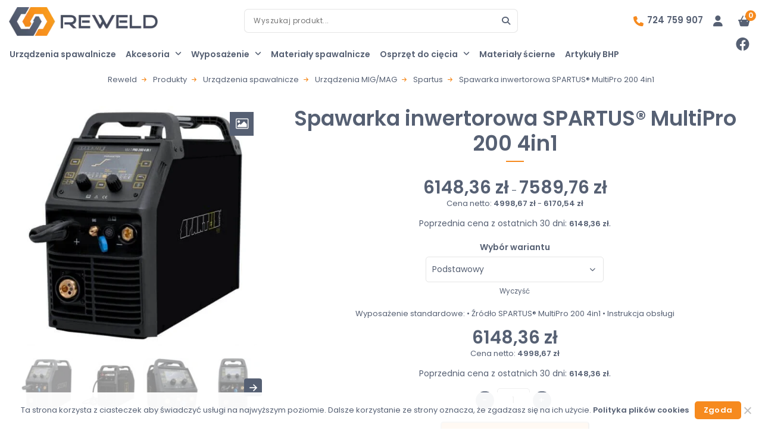

--- FILE ---
content_type: text/html; charset=UTF-8
request_url: https://www.reweld.pl/produkt/spawarka-inwertorowa-spartus-multipro-200-4in1/
body_size: 58650
content:
<!doctype html>
<html lang="pl-PL" >
<head><meta charset="UTF-8" ><script>if(navigator.userAgent.match(/MSIE|Internet Explorer/i)||navigator.userAgent.match(/Trident\/7\..*?rv:11/i)){var href=document.location.href;if(!href.match(/[?&]nowprocket/)){if(href.indexOf("?")==-1){if(href.indexOf("#")==-1){document.location.href=href+"?nowprocket=1"}else{document.location.href=href.replace("#","?nowprocket=1#")}}else{if(href.indexOf("#")==-1){document.location.href=href+"&nowprocket=1"}else{document.location.href=href.replace("#","&nowprocket=1#")}}}}</script><script>(()=>{class RocketLazyLoadScripts{constructor(){this.v="2.0.4",this.userEvents=["keydown","keyup","mousedown","mouseup","mousemove","mouseover","mouseout","touchmove","touchstart","touchend","touchcancel","wheel","click","dblclick","input"],this.attributeEvents=["onblur","onclick","oncontextmenu","ondblclick","onfocus","onmousedown","onmouseenter","onmouseleave","onmousemove","onmouseout","onmouseover","onmouseup","onmousewheel","onscroll","onsubmit"]}async t(){this.i(),this.o(),/iP(ad|hone)/.test(navigator.userAgent)&&this.h(),this.u(),this.l(this),this.m(),this.k(this),this.p(this),this._(),await Promise.all([this.R(),this.L()]),this.lastBreath=Date.now(),this.S(this),this.P(),this.D(),this.O(),this.M(),await this.C(this.delayedScripts.normal),await this.C(this.delayedScripts.defer),await this.C(this.delayedScripts.async),await this.T(),await this.F(),await this.j(),await this.A(),window.dispatchEvent(new Event("rocket-allScriptsLoaded")),this.everythingLoaded=!0,this.lastTouchEnd&&await new Promise(t=>setTimeout(t,500-Date.now()+this.lastTouchEnd)),this.I(),this.H(),this.U(),this.W()}i(){this.CSPIssue=sessionStorage.getItem("rocketCSPIssue"),document.addEventListener("securitypolicyviolation",t=>{this.CSPIssue||"script-src-elem"!==t.violatedDirective||"data"!==t.blockedURI||(this.CSPIssue=!0,sessionStorage.setItem("rocketCSPIssue",!0))},{isRocket:!0})}o(){window.addEventListener("pageshow",t=>{this.persisted=t.persisted,this.realWindowLoadedFired=!0},{isRocket:!0}),window.addEventListener("pagehide",()=>{this.onFirstUserAction=null},{isRocket:!0})}h(){let t;function e(e){t=e}window.addEventListener("touchstart",e,{isRocket:!0}),window.addEventListener("touchend",function i(o){o.changedTouches[0]&&t.changedTouches[0]&&Math.abs(o.changedTouches[0].pageX-t.changedTouches[0].pageX)<10&&Math.abs(o.changedTouches[0].pageY-t.changedTouches[0].pageY)<10&&o.timeStamp-t.timeStamp<200&&(window.removeEventListener("touchstart",e,{isRocket:!0}),window.removeEventListener("touchend",i,{isRocket:!0}),"INPUT"===o.target.tagName&&"text"===o.target.type||(o.target.dispatchEvent(new TouchEvent("touchend",{target:o.target,bubbles:!0})),o.target.dispatchEvent(new MouseEvent("mouseover",{target:o.target,bubbles:!0})),o.target.dispatchEvent(new PointerEvent("click",{target:o.target,bubbles:!0,cancelable:!0,detail:1,clientX:o.changedTouches[0].clientX,clientY:o.changedTouches[0].clientY})),event.preventDefault()))},{isRocket:!0})}q(t){this.userActionTriggered||("mousemove"!==t.type||this.firstMousemoveIgnored?"keyup"===t.type||"mouseover"===t.type||"mouseout"===t.type||(this.userActionTriggered=!0,this.onFirstUserAction&&this.onFirstUserAction()):this.firstMousemoveIgnored=!0),"click"===t.type&&t.preventDefault(),t.stopPropagation(),t.stopImmediatePropagation(),"touchstart"===this.lastEvent&&"touchend"===t.type&&(this.lastTouchEnd=Date.now()),"click"===t.type&&(this.lastTouchEnd=0),this.lastEvent=t.type,t.composedPath&&t.composedPath()[0].getRootNode()instanceof ShadowRoot&&(t.rocketTarget=t.composedPath()[0]),this.savedUserEvents.push(t)}u(){this.savedUserEvents=[],this.userEventHandler=this.q.bind(this),this.userEvents.forEach(t=>window.addEventListener(t,this.userEventHandler,{passive:!1,isRocket:!0})),document.addEventListener("visibilitychange",this.userEventHandler,{isRocket:!0})}U(){this.userEvents.forEach(t=>window.removeEventListener(t,this.userEventHandler,{passive:!1,isRocket:!0})),document.removeEventListener("visibilitychange",this.userEventHandler,{isRocket:!0}),this.savedUserEvents.forEach(t=>{(t.rocketTarget||t.target).dispatchEvent(new window[t.constructor.name](t.type,t))})}m(){const t="return false",e=Array.from(this.attributeEvents,t=>"data-rocket-"+t),i="["+this.attributeEvents.join("],[")+"]",o="[data-rocket-"+this.attributeEvents.join("],[data-rocket-")+"]",s=(e,i,o)=>{o&&o!==t&&(e.setAttribute("data-rocket-"+i,o),e["rocket"+i]=new Function("event",o),e.setAttribute(i,t))};new MutationObserver(t=>{for(const n of t)"attributes"===n.type&&(n.attributeName.startsWith("data-rocket-")||this.everythingLoaded?n.attributeName.startsWith("data-rocket-")&&this.everythingLoaded&&this.N(n.target,n.attributeName.substring(12)):s(n.target,n.attributeName,n.target.getAttribute(n.attributeName))),"childList"===n.type&&n.addedNodes.forEach(t=>{if(t.nodeType===Node.ELEMENT_NODE)if(this.everythingLoaded)for(const i of[t,...t.querySelectorAll(o)])for(const t of i.getAttributeNames())e.includes(t)&&this.N(i,t.substring(12));else for(const e of[t,...t.querySelectorAll(i)])for(const t of e.getAttributeNames())this.attributeEvents.includes(t)&&s(e,t,e.getAttribute(t))})}).observe(document,{subtree:!0,childList:!0,attributeFilter:[...this.attributeEvents,...e]})}I(){this.attributeEvents.forEach(t=>{document.querySelectorAll("[data-rocket-"+t+"]").forEach(e=>{this.N(e,t)})})}N(t,e){const i=t.getAttribute("data-rocket-"+e);i&&(t.setAttribute(e,i),t.removeAttribute("data-rocket-"+e))}k(t){Object.defineProperty(HTMLElement.prototype,"onclick",{get(){return this.rocketonclick||null},set(e){this.rocketonclick=e,this.setAttribute(t.everythingLoaded?"onclick":"data-rocket-onclick","this.rocketonclick(event)")}})}S(t){function e(e,i){let o=e[i];e[i]=null,Object.defineProperty(e,i,{get:()=>o,set(s){t.everythingLoaded?o=s:e["rocket"+i]=o=s}})}e(document,"onreadystatechange"),e(window,"onload"),e(window,"onpageshow");try{Object.defineProperty(document,"readyState",{get:()=>t.rocketReadyState,set(e){t.rocketReadyState=e},configurable:!0}),document.readyState="loading"}catch(t){console.log("WPRocket DJE readyState conflict, bypassing")}}l(t){this.originalAddEventListener=EventTarget.prototype.addEventListener,this.originalRemoveEventListener=EventTarget.prototype.removeEventListener,this.savedEventListeners=[],EventTarget.prototype.addEventListener=function(e,i,o){o&&o.isRocket||!t.B(e,this)&&!t.userEvents.includes(e)||t.B(e,this)&&!t.userActionTriggered||e.startsWith("rocket-")||t.everythingLoaded?t.originalAddEventListener.call(this,e,i,o):(t.savedEventListeners.push({target:this,remove:!1,type:e,func:i,options:o}),"mouseenter"!==e&&"mouseleave"!==e||t.originalAddEventListener.call(this,e,t.savedUserEvents.push,o))},EventTarget.prototype.removeEventListener=function(e,i,o){o&&o.isRocket||!t.B(e,this)&&!t.userEvents.includes(e)||t.B(e,this)&&!t.userActionTriggered||e.startsWith("rocket-")||t.everythingLoaded?t.originalRemoveEventListener.call(this,e,i,o):t.savedEventListeners.push({target:this,remove:!0,type:e,func:i,options:o})}}J(t,e){this.savedEventListeners=this.savedEventListeners.filter(i=>{let o=i.type,s=i.target||window;return e!==o||t!==s||(this.B(o,s)&&(i.type="rocket-"+o),this.$(i),!1)})}H(){EventTarget.prototype.addEventListener=this.originalAddEventListener,EventTarget.prototype.removeEventListener=this.originalRemoveEventListener,this.savedEventListeners.forEach(t=>this.$(t))}$(t){t.remove?this.originalRemoveEventListener.call(t.target,t.type,t.func,t.options):this.originalAddEventListener.call(t.target,t.type,t.func,t.options)}p(t){let e;function i(e){return t.everythingLoaded?e:e.split(" ").map(t=>"load"===t||t.startsWith("load.")?"rocket-jquery-load":t).join(" ")}function o(o){function s(e){const s=o.fn[e];o.fn[e]=o.fn.init.prototype[e]=function(){return this[0]===window&&t.userActionTriggered&&("string"==typeof arguments[0]||arguments[0]instanceof String?arguments[0]=i(arguments[0]):"object"==typeof arguments[0]&&Object.keys(arguments[0]).forEach(t=>{const e=arguments[0][t];delete arguments[0][t],arguments[0][i(t)]=e})),s.apply(this,arguments),this}}if(o&&o.fn&&!t.allJQueries.includes(o)){const e={DOMContentLoaded:[],"rocket-DOMContentLoaded":[]};for(const t in e)document.addEventListener(t,()=>{e[t].forEach(t=>t())},{isRocket:!0});o.fn.ready=o.fn.init.prototype.ready=function(i){function s(){parseInt(o.fn.jquery)>2?setTimeout(()=>i.bind(document)(o)):i.bind(document)(o)}return"function"==typeof i&&(t.realDomReadyFired?!t.userActionTriggered||t.fauxDomReadyFired?s():e["rocket-DOMContentLoaded"].push(s):e.DOMContentLoaded.push(s)),o([])},s("on"),s("one"),s("off"),t.allJQueries.push(o)}e=o}t.allJQueries=[],o(window.jQuery),Object.defineProperty(window,"jQuery",{get:()=>e,set(t){o(t)}})}P(){const t=new Map;document.write=document.writeln=function(e){const i=document.currentScript,o=document.createRange(),s=i.parentElement;let n=t.get(i);void 0===n&&(n=i.nextSibling,t.set(i,n));const c=document.createDocumentFragment();o.setStart(c,0),c.appendChild(o.createContextualFragment(e)),s.insertBefore(c,n)}}async R(){return new Promise(t=>{this.userActionTriggered?t():this.onFirstUserAction=t})}async L(){return new Promise(t=>{document.addEventListener("DOMContentLoaded",()=>{this.realDomReadyFired=!0,t()},{isRocket:!0})})}async j(){return this.realWindowLoadedFired?Promise.resolve():new Promise(t=>{window.addEventListener("load",t,{isRocket:!0})})}M(){this.pendingScripts=[];this.scriptsMutationObserver=new MutationObserver(t=>{for(const e of t)e.addedNodes.forEach(t=>{"SCRIPT"!==t.tagName||t.noModule||t.isWPRocket||this.pendingScripts.push({script:t,promise:new Promise(e=>{const i=()=>{const i=this.pendingScripts.findIndex(e=>e.script===t);i>=0&&this.pendingScripts.splice(i,1),e()};t.addEventListener("load",i,{isRocket:!0}),t.addEventListener("error",i,{isRocket:!0}),setTimeout(i,1e3)})})})}),this.scriptsMutationObserver.observe(document,{childList:!0,subtree:!0})}async F(){await this.X(),this.pendingScripts.length?(await this.pendingScripts[0].promise,await this.F()):this.scriptsMutationObserver.disconnect()}D(){this.delayedScripts={normal:[],async:[],defer:[]},document.querySelectorAll("script[type$=rocketlazyloadscript]").forEach(t=>{t.hasAttribute("data-rocket-src")?t.hasAttribute("async")&&!1!==t.async?this.delayedScripts.async.push(t):t.hasAttribute("defer")&&!1!==t.defer||"module"===t.getAttribute("data-rocket-type")?this.delayedScripts.defer.push(t):this.delayedScripts.normal.push(t):this.delayedScripts.normal.push(t)})}async _(){await this.L();let t=[];document.querySelectorAll("script[type$=rocketlazyloadscript][data-rocket-src]").forEach(e=>{let i=e.getAttribute("data-rocket-src");if(i&&!i.startsWith("data:")){i.startsWith("//")&&(i=location.protocol+i);try{const o=new URL(i).origin;o!==location.origin&&t.push({src:o,crossOrigin:e.crossOrigin||"module"===e.getAttribute("data-rocket-type")})}catch(t){}}}),t=[...new Map(t.map(t=>[JSON.stringify(t),t])).values()],this.Y(t,"preconnect")}async G(t){if(await this.K(),!0!==t.noModule||!("noModule"in HTMLScriptElement.prototype))return new Promise(e=>{let i;function o(){(i||t).setAttribute("data-rocket-status","executed"),e()}try{if(navigator.userAgent.includes("Firefox/")||""===navigator.vendor||this.CSPIssue)i=document.createElement("script"),[...t.attributes].forEach(t=>{let e=t.nodeName;"type"!==e&&("data-rocket-type"===e&&(e="type"),"data-rocket-src"===e&&(e="src"),i.setAttribute(e,t.nodeValue))}),t.text&&(i.text=t.text),t.nonce&&(i.nonce=t.nonce),i.hasAttribute("src")?(i.addEventListener("load",o,{isRocket:!0}),i.addEventListener("error",()=>{i.setAttribute("data-rocket-status","failed-network"),e()},{isRocket:!0}),setTimeout(()=>{i.isConnected||e()},1)):(i.text=t.text,o()),i.isWPRocket=!0,t.parentNode.replaceChild(i,t);else{const i=t.getAttribute("data-rocket-type"),s=t.getAttribute("data-rocket-src");i?(t.type=i,t.removeAttribute("data-rocket-type")):t.removeAttribute("type"),t.addEventListener("load",o,{isRocket:!0}),t.addEventListener("error",i=>{this.CSPIssue&&i.target.src.startsWith("data:")?(console.log("WPRocket: CSP fallback activated"),t.removeAttribute("src"),this.G(t).then(e)):(t.setAttribute("data-rocket-status","failed-network"),e())},{isRocket:!0}),s?(t.fetchPriority="high",t.removeAttribute("data-rocket-src"),t.src=s):t.src="data:text/javascript;base64,"+window.btoa(unescape(encodeURIComponent(t.text)))}}catch(i){t.setAttribute("data-rocket-status","failed-transform"),e()}});t.setAttribute("data-rocket-status","skipped")}async C(t){const e=t.shift();return e?(e.isConnected&&await this.G(e),this.C(t)):Promise.resolve()}O(){this.Y([...this.delayedScripts.normal,...this.delayedScripts.defer,...this.delayedScripts.async],"preload")}Y(t,e){this.trash=this.trash||[];let i=!0;var o=document.createDocumentFragment();t.forEach(t=>{const s=t.getAttribute&&t.getAttribute("data-rocket-src")||t.src;if(s&&!s.startsWith("data:")){const n=document.createElement("link");n.href=s,n.rel=e,"preconnect"!==e&&(n.as="script",n.fetchPriority=i?"high":"low"),t.getAttribute&&"module"===t.getAttribute("data-rocket-type")&&(n.crossOrigin=!0),t.crossOrigin&&(n.crossOrigin=t.crossOrigin),t.integrity&&(n.integrity=t.integrity),t.nonce&&(n.nonce=t.nonce),o.appendChild(n),this.trash.push(n),i=!1}}),document.head.appendChild(o)}W(){this.trash.forEach(t=>t.remove())}async T(){try{document.readyState="interactive"}catch(t){}this.fauxDomReadyFired=!0;try{await this.K(),this.J(document,"readystatechange"),document.dispatchEvent(new Event("rocket-readystatechange")),await this.K(),document.rocketonreadystatechange&&document.rocketonreadystatechange(),await this.K(),this.J(document,"DOMContentLoaded"),document.dispatchEvent(new Event("rocket-DOMContentLoaded")),await this.K(),this.J(window,"DOMContentLoaded"),window.dispatchEvent(new Event("rocket-DOMContentLoaded"))}catch(t){console.error(t)}}async A(){try{document.readyState="complete"}catch(t){}try{await this.K(),this.J(document,"readystatechange"),document.dispatchEvent(new Event("rocket-readystatechange")),await this.K(),document.rocketonreadystatechange&&document.rocketonreadystatechange(),await this.K(),this.J(window,"load"),window.dispatchEvent(new Event("rocket-load")),await this.K(),window.rocketonload&&window.rocketonload(),await this.K(),this.allJQueries.forEach(t=>t(window).trigger("rocket-jquery-load")),await this.K(),this.J(window,"pageshow");const t=new Event("rocket-pageshow");t.persisted=this.persisted,window.dispatchEvent(t),await this.K(),window.rocketonpageshow&&window.rocketonpageshow({persisted:this.persisted})}catch(t){console.error(t)}}async K(){Date.now()-this.lastBreath>45&&(await this.X(),this.lastBreath=Date.now())}async X(){return document.hidden?new Promise(t=>setTimeout(t)):new Promise(t=>requestAnimationFrame(t))}B(t,e){return e===document&&"readystatechange"===t||(e===document&&"DOMContentLoaded"===t||(e===window&&"DOMContentLoaded"===t||(e===window&&"load"===t||e===window&&"pageshow"===t)))}static run(){(new RocketLazyLoadScripts).t()}}RocketLazyLoadScripts.run()})();</script>
<link data-minify="1" rel="preload" href="https://www.reweld.pl/wp-content/cache/background-css/1/www.reweld.pl/wp-content/cache/min/1/wp-content/themes/reweld2025/style.css?ver=1767771513&wpr_t=1769583688" as="style" onload="this.rel='stylesheet'">

<meta name="viewport" content="width=device-width, initial-scale=1">
<link rel="preload" as="image" href="/wp-content/uploads/2022/07/logo_reweld.png"/>
<link rel="preload" as="image" href="//www.reweld.pl/wp-content/uploads/2025/02/topbanner_centig3.webp"/>
<link rel="preload" href="https://www.reweld.pl/wp-content/themes/reweld2025/js/owl.carousel.min.js" as="script">
<meta name='robots' content='index, follow, max-image-preview:large, max-snippet:-1, max-video-preview:-1' />
<script type="rocketlazyloadscript">
(function(w,d,s,l,i){
  w[l]=w[l]||[];
  w[l].push({'gtm.start': new Date().getTime(), event:'gtm.js'});
  function loadGTM() {
    var f=d.getElementsByTagName(s)[0],
        j=d.createElement(s),
        dl=l!='dataLayer'?'&l='+l:'';
    j.async=true;
    j.src='https://www.googletagmanager.com/gtm.js?id='+i+dl;
    f.parentNode.insertBefore(j,f);
  }

  if ('requestIdleCallback' in window) {
    requestIdleCallback(loadGTM);
  } else {
    setTimeout(loadGTM, 3000); // awaryjne opóźnienie
  }
})(window,document,'script','dataLayer','GTM-MTNNDTX8');
</script>
<link rel="preload" href="https://www.reweld.pl/wp-content/themes/reweld2025/js/owl.carousel.min.js" as="script">

	<!-- This site is optimized with the Yoast SEO Premium plugin v25.3.1 (Yoast SEO v26.6) - https://yoast.com/wordpress/plugins/seo/ -->
	<title>Spawarka inwertorowa SPARTUS® MultiPro 200 4in1 - Reweld</title>
	<meta name="description" content="SPARTUS® MultiPro 200 4in1 to wysokiej klasy, nowoczesna spawarka inwertorowa, skonstruowana w oparciu o zaawansowaną technologię PWM i profesjonalne tranzy" />
	<link rel="canonical" href="https://www.reweld.pl/produkt/spawarka-inwertorowa-spartus-multipro-200-4in1/" />
	<meta property="og:locale" content="pl_PL" />
	<meta property="og:type" content="product" />
	<meta property="og:title" content="Spawarka inwertorowa SPARTUS® MultiPro 200 4in1" />
	<meta property="og:description" content="SPARTUS® MultiPro 200 4in1 to wysokiej klasy, nowoczesna spawarka inwertorowa, skonstruowana w oparciu o zaawansowaną technologię PWM i profesjonalne tranzystory IGBT. Umożliwia spawanie MIG/TIG AC / TIG DC oraz MMA, prądem o natężeniu do 200A. Zasilana jest z sieci jednofazowej 230V. Urządzenie daje szeroki wachlarz możliwości dla wyżej wymienionych metod łączenia metali. Spawanie MIG MultiPro [&hellip;]" />
	<meta property="og:url" content="https://www.reweld.pl/produkt/spawarka-inwertorowa-spartus-multipro-200-4in1/" />
	<meta property="og:site_name" content="Reweld" />
	<meta property="article:modified_time" content="2025-03-19T08:07:52+00:00" />
	<meta property="og:image" content="https://www.reweld.pl/wp-content/uploads/2025/03/MULTIPRO2004IN1_1-1300x1300-1.jpg" />
	<meta property="og:image:width" content="1300" />
	<meta property="og:image:height" content="1300" />
	<meta property="og:image:type" content="image/jpeg" />
	<meta name="twitter:card" content="summary_large_image" />
	<meta name="twitter:label1" content="Dostępność" />
	<meta name="twitter:data1" content="Dostępny" />
	<script type="application/ld+json" class="yoast-schema-graph">{"@context":"https://schema.org","@graph":[{"@type":["WebPage","ItemPage"],"@id":"https://www.reweld.pl/produkt/spawarka-inwertorowa-spartus-multipro-200-4in1/","url":"https://www.reweld.pl/produkt/spawarka-inwertorowa-spartus-multipro-200-4in1/","name":"Spawarka inwertorowa SPARTUS® MultiPro 200 4in1 - Reweld","isPartOf":{"@id":"https://www.reweld.pl/#website"},"primaryImageOfPage":{"@id":"https://www.reweld.pl/produkt/spawarka-inwertorowa-spartus-multipro-200-4in1/#primaryimage"},"image":{"@id":"https://www.reweld.pl/produkt/spawarka-inwertorowa-spartus-multipro-200-4in1/#primaryimage"},"thumbnailUrl":"https://www.reweld.pl/wp-content/uploads/2025/03/MULTIPRO2004IN1_1-1300x1300-1.jpg","breadcrumb":{"@id":"https://www.reweld.pl/produkt/spawarka-inwertorowa-spartus-multipro-200-4in1/#breadcrumb"},"inLanguage":"pl-PL","potentialAction":{"@type":"BuyAction","target":"https://www.reweld.pl/produkt/spawarka-inwertorowa-spartus-multipro-200-4in1/"}},{"@type":"ImageObject","inLanguage":"pl-PL","@id":"https://www.reweld.pl/produkt/spawarka-inwertorowa-spartus-multipro-200-4in1/#primaryimage","url":"https://www.reweld.pl/wp-content/uploads/2025/03/MULTIPRO2004IN1_1-1300x1300-1.jpg","contentUrl":"https://www.reweld.pl/wp-content/uploads/2025/03/MULTIPRO2004IN1_1-1300x1300-1.jpg","width":1300,"height":1300,"caption":"Spawarka inwertorowa SPARTUS® MultiPro 200 4in1"},{"@type":"BreadcrumbList","@id":"https://www.reweld.pl/produkt/spawarka-inwertorowa-spartus-multipro-200-4in1/#breadcrumb","itemListElement":[{"@type":"ListItem","position":1,"name":"Sklep spawalniczy","item":"https://www.reweld.pl/"},{"@type":"ListItem","position":2,"name":"Sklep","item":"https://www.reweld.pl/sklep/"},{"@type":"ListItem","position":3,"name":"Spawarka inwertorowa SPARTUS® MultiPro 200 4in1"}]},{"@type":"WebSite","@id":"https://www.reweld.pl/#website","url":"https://www.reweld.pl/","name":"Reweld","description":"Urządzenia i materiały spawalnicze","publisher":{"@id":"https://www.reweld.pl/#organization"},"potentialAction":[{"@type":"SearchAction","target":{"@type":"EntryPoint","urlTemplate":"https://www.reweld.pl/?s={search_term_string}"},"query-input":{"@type":"PropertyValueSpecification","valueRequired":true,"valueName":"search_term_string"}}],"inLanguage":"pl-PL"},{"@type":"Organization","@id":"https://www.reweld.pl/#organization","name":"Reweld","url":"https://www.reweld.pl/","logo":{"@type":"ImageObject","inLanguage":"pl-PL","@id":"https://www.reweld.pl/#/schema/logo/image/","url":"https://www.reweld.pl/wp-content/uploads/2022/07/logo_reweld.png","contentUrl":"https://www.reweld.pl/wp-content/uploads/2022/07/logo_reweld.png","width":291,"height":57,"caption":"Reweld"},"image":{"@id":"https://www.reweld.pl/#/schema/logo/image/"},"sameAs":["https://www.facebook.com/Reweldspzoo"],"hasMerchantReturnPolicy":{"@type":"MerchantReturnPolicy","merchantReturnLink":"https://www.reweld.pl/zwroty/"}}]}</script>
	<meta property="product:brand" content="Spartus" />
	<meta property="og:availability" content="instock" />
	<meta property="product:availability" content="instock" />
	<meta property="product:condition" content="new" />
	<!-- / Yoast SEO Premium plugin. -->


<script type="rocketlazyloadscript" data-rocket-type='application/javascript'  id='pys-version-script'>console.log('PixelYourSite Free version 11.1.5.2');</script>
<link rel='dns-prefetch' href='//www.reweld.pl' />
<link rel="alternate" type="application/rss+xml" title="Reweld &raquo; Kanał z wpisami" href="https://www.reweld.pl/feed/" />
<link rel="alternate" type="application/rss+xml" title="Reweld &raquo; Kanał z komentarzami" href="https://www.reweld.pl/comments/feed/" />
<style id='wp-img-auto-sizes-contain-inline-css'>
img:is([sizes=auto i],[sizes^="auto," i]){contain-intrinsic-size:3000px 1500px}
/*# sourceURL=wp-img-auto-sizes-contain-inline-css */
</style>
<style id='wp-emoji-styles-inline-css'>

	img.wp-smiley, img.emoji {
		display: inline !important;
		border: none !important;
		box-shadow: none !important;
		height: 1em !important;
		width: 1em !important;
		margin: 0 0.07em !important;
		vertical-align: -0.1em !important;
		background: none !important;
		padding: 0 !important;
	}
/*# sourceURL=wp-emoji-styles-inline-css */
</style>
<style id='wp-block-library-inline-css'>
:root{--wp-block-synced-color:#7a00df;--wp-block-synced-color--rgb:122,0,223;--wp-bound-block-color:var(--wp-block-synced-color);--wp-editor-canvas-background:#ddd;--wp-admin-theme-color:#007cba;--wp-admin-theme-color--rgb:0,124,186;--wp-admin-theme-color-darker-10:#006ba1;--wp-admin-theme-color-darker-10--rgb:0,107,160.5;--wp-admin-theme-color-darker-20:#005a87;--wp-admin-theme-color-darker-20--rgb:0,90,135;--wp-admin-border-width-focus:2px}@media (min-resolution:192dpi){:root{--wp-admin-border-width-focus:1.5px}}.wp-element-button{cursor:pointer}:root .has-very-light-gray-background-color{background-color:#eee}:root .has-very-dark-gray-background-color{background-color:#313131}:root .has-very-light-gray-color{color:#eee}:root .has-very-dark-gray-color{color:#313131}:root .has-vivid-green-cyan-to-vivid-cyan-blue-gradient-background{background:linear-gradient(135deg,#00d084,#0693e3)}:root .has-purple-crush-gradient-background{background:linear-gradient(135deg,#34e2e4,#4721fb 50%,#ab1dfe)}:root .has-hazy-dawn-gradient-background{background:linear-gradient(135deg,#faaca8,#dad0ec)}:root .has-subdued-olive-gradient-background{background:linear-gradient(135deg,#fafae1,#67a671)}:root .has-atomic-cream-gradient-background{background:linear-gradient(135deg,#fdd79a,#004a59)}:root .has-nightshade-gradient-background{background:linear-gradient(135deg,#330968,#31cdcf)}:root .has-midnight-gradient-background{background:linear-gradient(135deg,#020381,#2874fc)}:root{--wp--preset--font-size--normal:16px;--wp--preset--font-size--huge:42px}.has-regular-font-size{font-size:1em}.has-larger-font-size{font-size:2.625em}.has-normal-font-size{font-size:var(--wp--preset--font-size--normal)}.has-huge-font-size{font-size:var(--wp--preset--font-size--huge)}.has-text-align-center{text-align:center}.has-text-align-left{text-align:left}.has-text-align-right{text-align:right}.has-fit-text{white-space:nowrap!important}#end-resizable-editor-section{display:none}.aligncenter{clear:both}.items-justified-left{justify-content:flex-start}.items-justified-center{justify-content:center}.items-justified-right{justify-content:flex-end}.items-justified-space-between{justify-content:space-between}.screen-reader-text{border:0;clip-path:inset(50%);height:1px;margin:-1px;overflow:hidden;padding:0;position:absolute;width:1px;word-wrap:normal!important}.screen-reader-text:focus{background-color:#ddd;clip-path:none;color:#444;display:block;font-size:1em;height:auto;left:5px;line-height:normal;padding:15px 23px 14px;text-decoration:none;top:5px;width:auto;z-index:100000}html :where(.has-border-color){border-style:solid}html :where([style*=border-top-color]){border-top-style:solid}html :where([style*=border-right-color]){border-right-style:solid}html :where([style*=border-bottom-color]){border-bottom-style:solid}html :where([style*=border-left-color]){border-left-style:solid}html :where([style*=border-width]){border-style:solid}html :where([style*=border-top-width]){border-top-style:solid}html :where([style*=border-right-width]){border-right-style:solid}html :where([style*=border-bottom-width]){border-bottom-style:solid}html :where([style*=border-left-width]){border-left-style:solid}html :where(img[class*=wp-image-]){height:auto;max-width:100%}:where(figure){margin:0 0 1em}html :where(.is-position-sticky){--wp-admin--admin-bar--position-offset:var(--wp-admin--admin-bar--height,0px)}@media screen and (max-width:600px){html :where(.is-position-sticky){--wp-admin--admin-bar--position-offset:0px}}

/*# sourceURL=wp-block-library-inline-css */
</style><style id='wp-block-image-inline-css'>
.wp-block-image>a,.wp-block-image>figure>a{display:inline-block}.wp-block-image img{box-sizing:border-box;height:auto;max-width:100%;vertical-align:bottom}@media not (prefers-reduced-motion){.wp-block-image img.hide{visibility:hidden}.wp-block-image img.show{animation:show-content-image .4s}}.wp-block-image[style*=border-radius] img,.wp-block-image[style*=border-radius]>a{border-radius:inherit}.wp-block-image.has-custom-border img{box-sizing:border-box}.wp-block-image.aligncenter{text-align:center}.wp-block-image.alignfull>a,.wp-block-image.alignwide>a{width:100%}.wp-block-image.alignfull img,.wp-block-image.alignwide img{height:auto;width:100%}.wp-block-image .aligncenter,.wp-block-image .alignleft,.wp-block-image .alignright,.wp-block-image.aligncenter,.wp-block-image.alignleft,.wp-block-image.alignright{display:table}.wp-block-image .aligncenter>figcaption,.wp-block-image .alignleft>figcaption,.wp-block-image .alignright>figcaption,.wp-block-image.aligncenter>figcaption,.wp-block-image.alignleft>figcaption,.wp-block-image.alignright>figcaption{caption-side:bottom;display:table-caption}.wp-block-image .alignleft{float:left;margin:.5em 1em .5em 0}.wp-block-image .alignright{float:right;margin:.5em 0 .5em 1em}.wp-block-image .aligncenter{margin-left:auto;margin-right:auto}.wp-block-image :where(figcaption){margin-bottom:1em;margin-top:.5em}.wp-block-image.is-style-circle-mask img{border-radius:9999px}@supports ((-webkit-mask-image:none) or (mask-image:none)) or (-webkit-mask-image:none){.wp-block-image.is-style-circle-mask img{border-radius:0;-webkit-mask-image:url('data:image/svg+xml;utf8,<svg viewBox="0 0 100 100" xmlns="http://www.w3.org/2000/svg"><circle cx="50" cy="50" r="50"/></svg>');mask-image:url('data:image/svg+xml;utf8,<svg viewBox="0 0 100 100" xmlns="http://www.w3.org/2000/svg"><circle cx="50" cy="50" r="50"/></svg>');mask-mode:alpha;-webkit-mask-position:center;mask-position:center;-webkit-mask-repeat:no-repeat;mask-repeat:no-repeat;-webkit-mask-size:contain;mask-size:contain}}:root :where(.wp-block-image.is-style-rounded img,.wp-block-image .is-style-rounded img){border-radius:9999px}.wp-block-image figure{margin:0}.wp-lightbox-container{display:flex;flex-direction:column;position:relative}.wp-lightbox-container img{cursor:zoom-in}.wp-lightbox-container img:hover+button{opacity:1}.wp-lightbox-container button{align-items:center;backdrop-filter:blur(16px) saturate(180%);background-color:#5a5a5a40;border:none;border-radius:4px;cursor:zoom-in;display:flex;height:20px;justify-content:center;opacity:0;padding:0;position:absolute;right:16px;text-align:center;top:16px;width:20px;z-index:100}@media not (prefers-reduced-motion){.wp-lightbox-container button{transition:opacity .2s ease}}.wp-lightbox-container button:focus-visible{outline:3px auto #5a5a5a40;outline:3px auto -webkit-focus-ring-color;outline-offset:3px}.wp-lightbox-container button:hover{cursor:pointer;opacity:1}.wp-lightbox-container button:focus{opacity:1}.wp-lightbox-container button:focus,.wp-lightbox-container button:hover,.wp-lightbox-container button:not(:hover):not(:active):not(.has-background){background-color:#5a5a5a40;border:none}.wp-lightbox-overlay{box-sizing:border-box;cursor:zoom-out;height:100vh;left:0;overflow:hidden;position:fixed;top:0;visibility:hidden;width:100%;z-index:100000}.wp-lightbox-overlay .close-button{align-items:center;cursor:pointer;display:flex;justify-content:center;min-height:40px;min-width:40px;padding:0;position:absolute;right:calc(env(safe-area-inset-right) + 16px);top:calc(env(safe-area-inset-top) + 16px);z-index:5000000}.wp-lightbox-overlay .close-button:focus,.wp-lightbox-overlay .close-button:hover,.wp-lightbox-overlay .close-button:not(:hover):not(:active):not(.has-background){background:none;border:none}.wp-lightbox-overlay .lightbox-image-container{height:var(--wp--lightbox-container-height);left:50%;overflow:hidden;position:absolute;top:50%;transform:translate(-50%,-50%);transform-origin:top left;width:var(--wp--lightbox-container-width);z-index:9999999999}.wp-lightbox-overlay .wp-block-image{align-items:center;box-sizing:border-box;display:flex;height:100%;justify-content:center;margin:0;position:relative;transform-origin:0 0;width:100%;z-index:3000000}.wp-lightbox-overlay .wp-block-image img{height:var(--wp--lightbox-image-height);min-height:var(--wp--lightbox-image-height);min-width:var(--wp--lightbox-image-width);width:var(--wp--lightbox-image-width)}.wp-lightbox-overlay .wp-block-image figcaption{display:none}.wp-lightbox-overlay button{background:none;border:none}.wp-lightbox-overlay .scrim{background-color:#fff;height:100%;opacity:.9;position:absolute;width:100%;z-index:2000000}.wp-lightbox-overlay.active{visibility:visible}@media not (prefers-reduced-motion){.wp-lightbox-overlay.active{animation:turn-on-visibility .25s both}.wp-lightbox-overlay.active img{animation:turn-on-visibility .35s both}.wp-lightbox-overlay.show-closing-animation:not(.active){animation:turn-off-visibility .35s both}.wp-lightbox-overlay.show-closing-animation:not(.active) img{animation:turn-off-visibility .25s both}.wp-lightbox-overlay.zoom.active{animation:none;opacity:1;visibility:visible}.wp-lightbox-overlay.zoom.active .lightbox-image-container{animation:lightbox-zoom-in .4s}.wp-lightbox-overlay.zoom.active .lightbox-image-container img{animation:none}.wp-lightbox-overlay.zoom.active .scrim{animation:turn-on-visibility .4s forwards}.wp-lightbox-overlay.zoom.show-closing-animation:not(.active){animation:none}.wp-lightbox-overlay.zoom.show-closing-animation:not(.active) .lightbox-image-container{animation:lightbox-zoom-out .4s}.wp-lightbox-overlay.zoom.show-closing-animation:not(.active) .lightbox-image-container img{animation:none}.wp-lightbox-overlay.zoom.show-closing-animation:not(.active) .scrim{animation:turn-off-visibility .4s forwards}}@keyframes show-content-image{0%{visibility:hidden}99%{visibility:hidden}to{visibility:visible}}@keyframes turn-on-visibility{0%{opacity:0}to{opacity:1}}@keyframes turn-off-visibility{0%{opacity:1;visibility:visible}99%{opacity:0;visibility:visible}to{opacity:0;visibility:hidden}}@keyframes lightbox-zoom-in{0%{transform:translate(calc((-100vw + var(--wp--lightbox-scrollbar-width))/2 + var(--wp--lightbox-initial-left-position)),calc(-50vh + var(--wp--lightbox-initial-top-position))) scale(var(--wp--lightbox-scale))}to{transform:translate(-50%,-50%) scale(1)}}@keyframes lightbox-zoom-out{0%{transform:translate(-50%,-50%) scale(1);visibility:visible}99%{visibility:visible}to{transform:translate(calc((-100vw + var(--wp--lightbox-scrollbar-width))/2 + var(--wp--lightbox-initial-left-position)),calc(-50vh + var(--wp--lightbox-initial-top-position))) scale(var(--wp--lightbox-scale));visibility:hidden}}
/*# sourceURL=https://www.reweld.pl/wp-includes/blocks/image/style.min.css */
</style>
<style id='wp-block-image-theme-inline-css'>
:root :where(.wp-block-image figcaption){color:#555;font-size:13px;text-align:center}.is-dark-theme :root :where(.wp-block-image figcaption){color:#ffffffa6}.wp-block-image{margin:0 0 1em}
/*# sourceURL=https://www.reweld.pl/wp-includes/blocks/image/theme.min.css */
</style>
<style id='wp-block-list-inline-css'>
ol,ul{box-sizing:border-box}:root :where(.wp-block-list.has-background){padding:1.25em 2.375em}
/*# sourceURL=https://www.reweld.pl/wp-includes/blocks/list/style.min.css */
</style>
<style id='wp-block-spacer-inline-css'>
.wp-block-spacer{clear:both}
/*# sourceURL=https://www.reweld.pl/wp-includes/blocks/spacer/style.min.css */
</style>
<link data-minify="1" rel='stylesheet' id='wc-blocks-style-css' href='https://www.reweld.pl/wp-content/cache/min/1/wp-content/plugins/woocommerce/assets/client/blocks/wc-blocks.css?ver=1767771513' media='all' />
<style id='wc-blocks-style-inline-css'>
:root{--drawer-width: 480px}
:root{--drawer-width: 480px}
/*# sourceURL=wc-blocks-style-inline-css */
</style>
<link data-minify="1" rel='stylesheet' id='wc-blocks-packages-style-css' href='https://www.reweld.pl/wp-content/cache/min/1/wp-content/plugins/woocommerce/assets/client/blocks/packages-style.css?ver=1767771513' media='all' />
<link data-minify="1" rel='stylesheet' id='wc-blocks-style-customer-account-css' href='https://www.reweld.pl/wp-content/cache/min/1/wp-content/plugins/woocommerce/assets/client/blocks/customer-account.css?ver=1767771513' media='all' />
<link data-minify="1" rel='stylesheet' id='wc-blocks-style-mini-cart-css' href='https://www.reweld.pl/wp-content/cache/min/1/wp-content/plugins/woocommerce/assets/client/blocks/mini-cart.css?ver=1767771513' media='all' />
<link data-minify="1" rel='stylesheet' id='wc-blocks-style-mini-cart-contents-css' href='https://www.reweld.pl/wp-content/cache/min/1/wp-content/plugins/woocommerce/assets/client/blocks/mini-cart-contents.css?ver=1767771513' media='all' />
<style id='global-styles-inline-css'>
:root{--wp--preset--aspect-ratio--square: 1;--wp--preset--aspect-ratio--4-3: 4/3;--wp--preset--aspect-ratio--3-4: 3/4;--wp--preset--aspect-ratio--3-2: 3/2;--wp--preset--aspect-ratio--2-3: 2/3;--wp--preset--aspect-ratio--16-9: 16/9;--wp--preset--aspect-ratio--9-16: 9/16;--wp--preset--color--black: #000000;--wp--preset--color--cyan-bluish-gray: #abb8c3;--wp--preset--color--white: #ffffff;--wp--preset--color--pale-pink: #f78da7;--wp--preset--color--vivid-red: #cf2e2e;--wp--preset--color--luminous-vivid-orange: #ff6900;--wp--preset--color--luminous-vivid-amber: #fcb900;--wp--preset--color--light-green-cyan: #7bdcb5;--wp--preset--color--vivid-green-cyan: #00d084;--wp--preset--color--pale-cyan-blue: #8ed1fc;--wp--preset--color--vivid-cyan-blue: #0693e3;--wp--preset--color--vivid-purple: #9b51e0;--wp--preset--gradient--vivid-cyan-blue-to-vivid-purple: linear-gradient(135deg,rgb(6,147,227) 0%,rgb(155,81,224) 100%);--wp--preset--gradient--light-green-cyan-to-vivid-green-cyan: linear-gradient(135deg,rgb(122,220,180) 0%,rgb(0,208,130) 100%);--wp--preset--gradient--luminous-vivid-amber-to-luminous-vivid-orange: linear-gradient(135deg,rgb(252,185,0) 0%,rgb(255,105,0) 100%);--wp--preset--gradient--luminous-vivid-orange-to-vivid-red: linear-gradient(135deg,rgb(255,105,0) 0%,rgb(207,46,46) 100%);--wp--preset--gradient--very-light-gray-to-cyan-bluish-gray: linear-gradient(135deg,rgb(238,238,238) 0%,rgb(169,184,195) 100%);--wp--preset--gradient--cool-to-warm-spectrum: linear-gradient(135deg,rgb(74,234,220) 0%,rgb(151,120,209) 20%,rgb(207,42,186) 40%,rgb(238,44,130) 60%,rgb(251,105,98) 80%,rgb(254,248,76) 100%);--wp--preset--gradient--blush-light-purple: linear-gradient(135deg,rgb(255,206,236) 0%,rgb(152,150,240) 100%);--wp--preset--gradient--blush-bordeaux: linear-gradient(135deg,rgb(254,205,165) 0%,rgb(254,45,45) 50%,rgb(107,0,62) 100%);--wp--preset--gradient--luminous-dusk: linear-gradient(135deg,rgb(255,203,112) 0%,rgb(199,81,192) 50%,rgb(65,88,208) 100%);--wp--preset--gradient--pale-ocean: linear-gradient(135deg,rgb(255,245,203) 0%,rgb(182,227,212) 50%,rgb(51,167,181) 100%);--wp--preset--gradient--electric-grass: linear-gradient(135deg,rgb(202,248,128) 0%,rgb(113,206,126) 100%);--wp--preset--gradient--midnight: linear-gradient(135deg,rgb(2,3,129) 0%,rgb(40,116,252) 100%);--wp--preset--font-size--small: 13px;--wp--preset--font-size--medium: 20px;--wp--preset--font-size--large: 36px;--wp--preset--font-size--x-large: 42px;--wp--preset--spacing--20: 0.44rem;--wp--preset--spacing--30: 0.67rem;--wp--preset--spacing--40: 1rem;--wp--preset--spacing--50: 1.5rem;--wp--preset--spacing--60: 2.25rem;--wp--preset--spacing--70: 3.38rem;--wp--preset--spacing--80: 5.06rem;--wp--preset--shadow--natural: 6px 6px 9px rgba(0, 0, 0, 0.2);--wp--preset--shadow--deep: 12px 12px 50px rgba(0, 0, 0, 0.4);--wp--preset--shadow--sharp: 6px 6px 0px rgba(0, 0, 0, 0.2);--wp--preset--shadow--outlined: 6px 6px 0px -3px rgb(255, 255, 255), 6px 6px rgb(0, 0, 0);--wp--preset--shadow--crisp: 6px 6px 0px rgb(0, 0, 0);}:where(.is-layout-flex){gap: 0.5em;}:where(.is-layout-grid){gap: 0.5em;}body .is-layout-flex{display: flex;}.is-layout-flex{flex-wrap: wrap;align-items: center;}.is-layout-flex > :is(*, div){margin: 0;}body .is-layout-grid{display: grid;}.is-layout-grid > :is(*, div){margin: 0;}:where(.wp-block-columns.is-layout-flex){gap: 2em;}:where(.wp-block-columns.is-layout-grid){gap: 2em;}:where(.wp-block-post-template.is-layout-flex){gap: 1.25em;}:where(.wp-block-post-template.is-layout-grid){gap: 1.25em;}.has-black-color{color: var(--wp--preset--color--black) !important;}.has-cyan-bluish-gray-color{color: var(--wp--preset--color--cyan-bluish-gray) !important;}.has-white-color{color: var(--wp--preset--color--white) !important;}.has-pale-pink-color{color: var(--wp--preset--color--pale-pink) !important;}.has-vivid-red-color{color: var(--wp--preset--color--vivid-red) !important;}.has-luminous-vivid-orange-color{color: var(--wp--preset--color--luminous-vivid-orange) !important;}.has-luminous-vivid-amber-color{color: var(--wp--preset--color--luminous-vivid-amber) !important;}.has-light-green-cyan-color{color: var(--wp--preset--color--light-green-cyan) !important;}.has-vivid-green-cyan-color{color: var(--wp--preset--color--vivid-green-cyan) !important;}.has-pale-cyan-blue-color{color: var(--wp--preset--color--pale-cyan-blue) !important;}.has-vivid-cyan-blue-color{color: var(--wp--preset--color--vivid-cyan-blue) !important;}.has-vivid-purple-color{color: var(--wp--preset--color--vivid-purple) !important;}.has-black-background-color{background-color: var(--wp--preset--color--black) !important;}.has-cyan-bluish-gray-background-color{background-color: var(--wp--preset--color--cyan-bluish-gray) !important;}.has-white-background-color{background-color: var(--wp--preset--color--white) !important;}.has-pale-pink-background-color{background-color: var(--wp--preset--color--pale-pink) !important;}.has-vivid-red-background-color{background-color: var(--wp--preset--color--vivid-red) !important;}.has-luminous-vivid-orange-background-color{background-color: var(--wp--preset--color--luminous-vivid-orange) !important;}.has-luminous-vivid-amber-background-color{background-color: var(--wp--preset--color--luminous-vivid-amber) !important;}.has-light-green-cyan-background-color{background-color: var(--wp--preset--color--light-green-cyan) !important;}.has-vivid-green-cyan-background-color{background-color: var(--wp--preset--color--vivid-green-cyan) !important;}.has-pale-cyan-blue-background-color{background-color: var(--wp--preset--color--pale-cyan-blue) !important;}.has-vivid-cyan-blue-background-color{background-color: var(--wp--preset--color--vivid-cyan-blue) !important;}.has-vivid-purple-background-color{background-color: var(--wp--preset--color--vivid-purple) !important;}.has-black-border-color{border-color: var(--wp--preset--color--black) !important;}.has-cyan-bluish-gray-border-color{border-color: var(--wp--preset--color--cyan-bluish-gray) !important;}.has-white-border-color{border-color: var(--wp--preset--color--white) !important;}.has-pale-pink-border-color{border-color: var(--wp--preset--color--pale-pink) !important;}.has-vivid-red-border-color{border-color: var(--wp--preset--color--vivid-red) !important;}.has-luminous-vivid-orange-border-color{border-color: var(--wp--preset--color--luminous-vivid-orange) !important;}.has-luminous-vivid-amber-border-color{border-color: var(--wp--preset--color--luminous-vivid-amber) !important;}.has-light-green-cyan-border-color{border-color: var(--wp--preset--color--light-green-cyan) !important;}.has-vivid-green-cyan-border-color{border-color: var(--wp--preset--color--vivid-green-cyan) !important;}.has-pale-cyan-blue-border-color{border-color: var(--wp--preset--color--pale-cyan-blue) !important;}.has-vivid-cyan-blue-border-color{border-color: var(--wp--preset--color--vivid-cyan-blue) !important;}.has-vivid-purple-border-color{border-color: var(--wp--preset--color--vivid-purple) !important;}.has-vivid-cyan-blue-to-vivid-purple-gradient-background{background: var(--wp--preset--gradient--vivid-cyan-blue-to-vivid-purple) !important;}.has-light-green-cyan-to-vivid-green-cyan-gradient-background{background: var(--wp--preset--gradient--light-green-cyan-to-vivid-green-cyan) !important;}.has-luminous-vivid-amber-to-luminous-vivid-orange-gradient-background{background: var(--wp--preset--gradient--luminous-vivid-amber-to-luminous-vivid-orange) !important;}.has-luminous-vivid-orange-to-vivid-red-gradient-background{background: var(--wp--preset--gradient--luminous-vivid-orange-to-vivid-red) !important;}.has-very-light-gray-to-cyan-bluish-gray-gradient-background{background: var(--wp--preset--gradient--very-light-gray-to-cyan-bluish-gray) !important;}.has-cool-to-warm-spectrum-gradient-background{background: var(--wp--preset--gradient--cool-to-warm-spectrum) !important;}.has-blush-light-purple-gradient-background{background: var(--wp--preset--gradient--blush-light-purple) !important;}.has-blush-bordeaux-gradient-background{background: var(--wp--preset--gradient--blush-bordeaux) !important;}.has-luminous-dusk-gradient-background{background: var(--wp--preset--gradient--luminous-dusk) !important;}.has-pale-ocean-gradient-background{background: var(--wp--preset--gradient--pale-ocean) !important;}.has-electric-grass-gradient-background{background: var(--wp--preset--gradient--electric-grass) !important;}.has-midnight-gradient-background{background: var(--wp--preset--gradient--midnight) !important;}.has-small-font-size{font-size: var(--wp--preset--font-size--small) !important;}.has-medium-font-size{font-size: var(--wp--preset--font-size--medium) !important;}.has-large-font-size{font-size: var(--wp--preset--font-size--large) !important;}.has-x-large-font-size{font-size: var(--wp--preset--font-size--x-large) !important;}
/*# sourceURL=global-styles-inline-css */
</style>

<style id='classic-theme-styles-inline-css'>
/*! This file is auto-generated */
.wp-block-button__link{color:#fff;background-color:#32373c;border-radius:9999px;box-shadow:none;text-decoration:none;padding:calc(.667em + 2px) calc(1.333em + 2px);font-size:1.125em}.wp-block-file__button{background:#32373c;color:#fff;text-decoration:none}
/*# sourceURL=/wp-includes/css/classic-themes.min.css */
</style>
<link rel='stylesheet' id='cookie-notice-front-css' href='https://www.reweld.pl/wp-content/plugins/cookie-notice/css/front.min.css?ver=2.5.11' media='all' />
<link data-minify="1" rel='stylesheet' id='woocommerce-layout-css' href='https://www.reweld.pl/wp-content/cache/min/1/wp-content/plugins/woocommerce/assets/css/woocommerce-layout.css?ver=1767771513' media='all' />
<link data-minify="1" rel='stylesheet' id='woocommerce-smallscreen-css' href='https://www.reweld.pl/wp-content/cache/min/1/wp-content/plugins/woocommerce/assets/css/woocommerce-smallscreen.css?ver=1767771513' media='only screen and (max-width: 768px)' />
<link data-minify="1" rel='stylesheet' id='woocommerce-general-css' href='https://www.reweld.pl/wp-content/cache/background-css/1/www.reweld.pl/wp-content/cache/min/1/wp-content/plugins/woocommerce/assets/css/woocommerce.css?ver=1767771513&wpr_t=1769583688' media='all' />
<style id='woocommerce-inline-inline-css'>
.woocommerce form .form-row .required { visibility: visible; }
/*# sourceURL=woocommerce-inline-inline-css */
</style>
<link rel='stylesheet' id='fancybox-css' href='https://www.reweld.pl/wp-content/plugins/twist/assets/css/jquery.fancybox.min.css?ver=3.5.10' media='all' />
<link data-minify="1" rel='stylesheet' id='slick-theme-css' href='https://www.reweld.pl/wp-content/cache/background-css/1/www.reweld.pl/wp-content/cache/min/1/wp-content/plugins/twist/assets/css/slick-theme.css?ver=1767771573&wpr_t=1769583688' media='all' />
<link data-minify="1" rel='stylesheet' id='slick-css' href='https://www.reweld.pl/wp-content/cache/min/1/wp-content/plugins/twist/assets/css/slick.css?ver=1767771573' media='all' />
<link data-minify="1" rel='stylesheet' id='wpgs-css' href='https://www.reweld.pl/wp-content/cache/min/1/wp-content/plugins/twist/assets/css/wpgs-style.css?ver=1767771573' media='all' />
<style id='wpgs-inline-css'>
.fancybox-thumbs{
				width:115px;
			}
			.fancybox-thumbs__list a{
				 max-width: calc(100% - 4px);
				 margin:3px;
			} 

			.thumbnail_image:after{
				background: rgba(255,255,255,0.54);
			}

			
                 .wpgs-wrapper .slick-prev:before, .wpgs-wrapper .slick-next:before,.wpgs-image button:not(.toggle){

				color: #fff;
				}
                .wpgs-wrapper .slick-prev,.wpgs-wrapper .slick-next{
				background: #000000 !important;

				}

				.woocommerce-product-gallery__lightbox {
					 background: #000;
					 color: #fff;
				}

				.fancybox-bg,.fancybox-button{
					background: rgba(10,0,0,0.75);
				}
				.fancybox-caption__body,.fancybox-infobar{
					 color: #fff;
				}

				.thumbnail_image{
					margin: 3px;
				}
				
				.arrow-next:before,
				.slick-next:before{
				content: '\e80a';
				}
				.arrow-prev:before,
				.slick-prev:before{
				content: '\e80b';
				}
				[dir='rtl'] .slick-next:before {
					content: '\e80b';
				}
				[dir='rtl'] .slick-prev:before {
					content: '\e80a';
				}
				
					.wpgs-dots {
						display:none;
					}
				
/*# sourceURL=wpgs-inline-css */
</style>
<link data-minify="1" rel='stylesheet' id='ion.range-slider-css' href='https://www.reweld.pl/wp-content/cache/min/1/wp-content/plugins/yith-woocommerce-ajax-product-filter-premium/assets/css/ion.range-slider.css?ver=1767771513' media='all' />
<link data-minify="1" rel='stylesheet' id='yith-wcan-shortcodes-css' href='https://www.reweld.pl/wp-content/cache/background-css/1/www.reweld.pl/wp-content/cache/min/1/wp-content/plugins/yith-woocommerce-ajax-product-filter-premium/assets/css/shortcodes.css?ver=1767771513&wpr_t=1769583688' media='all' />
<style id='yith-wcan-shortcodes-inline-css'>
:root{
	--yith-wcan-filters_colors_titles: rgb(86,96,115);
	--yith-wcan-filters_colors_background: #FFFFFF;
	--yith-wcan-filters_colors_accent: rgb(246,138,30);
	--yith-wcan-filters_colors_accent_r: 246;
	--yith-wcan-filters_colors_accent_g: 138;
	--yith-wcan-filters_colors_accent_b: 30;
	--yith-wcan-color_swatches_border_radius: 100%;
	--yith-wcan-color_swatches_size: 30px;
	--yith-wcan-labels_style_background: #FFFFFF;
	--yith-wcan-labels_style_background_hover: #A7144C;
	--yith-wcan-labels_style_background_active: #A7144C;
	--yith-wcan-labels_style_text: #434343;
	--yith-wcan-labels_style_text_hover: #FFFFFF;
	--yith-wcan-labels_style_text_active: #FFFFFF;
	--yith-wcan-anchors_style_text: #434343;
	--yith-wcan-anchors_style_text_hover: #A7144C;
	--yith-wcan-anchors_style_text_active: #A7144C;
}
/*# sourceURL=yith-wcan-shortcodes-inline-css */
</style>
<link data-minify="1" rel='stylesheet' id='brands-styles-css' href='https://www.reweld.pl/wp-content/cache/min/1/wp-content/plugins/woocommerce/assets/css/brands.css?ver=1767771513' media='all' />
<link data-minify="1" rel='stylesheet' id='pwb-styles-frontend-css' href='https://www.reweld.pl/wp-content/cache/min/1/wp-content/plugins/perfect-woocommerce-brands/build/frontend/css/style.css?ver=1767771513' media='all' />
<link data-minify="1" rel='stylesheet' id='flexible-shipping-free-shipping-css' href='https://www.reweld.pl/wp-content/cache/min/1/wp-content/plugins/flexible-shipping/assets/dist/css/free-shipping.css?ver=1767771571' media='all' />
<style id='wcw-inlinecss-inline-css'>
 .widget_wpcategorieswidget ul.children{display:none;} .widget_wp_categories_widget{background:#fff; position:relative;}.widget_wp_categories_widget h2,.widget_wpcategorieswidget h2{color:#4a5f6d;font-size:20px;font-weight:400;margin:0 0 25px;line-height:24px;text-transform:uppercase}.widget_wp_categories_widget ul li,.widget_wpcategorieswidget ul li{font-size: 16px; margin: 0px; border-bottom: 1px dashed #f0f0f0; position: relative; list-style-type: none; line-height: 35px;}.widget_wp_categories_widget ul li:last-child,.widget_wpcategorieswidget ul li:last-child{border:none;}.widget_wp_categories_widget ul li a,.widget_wpcategorieswidget ul li a{display:inline-block;color:#007acc;transition:all .5s ease;-webkit-transition:all .5s ease;-ms-transition:all .5s ease;-moz-transition:all .5s ease;text-decoration:none;}.widget_wp_categories_widget ul li a:hover,.widget_wp_categories_widget ul li.active-cat a,.widget_wp_categories_widget ul li.active-cat span.post-count,.widget_wpcategorieswidget ul li a:hover,.widget_wpcategorieswidget ul li.active-cat a,.widget_wpcategorieswidget ul li.active-cat span.post-count{color:#ee546c}.widget_wp_categories_widget ul li span.post-count,.widget_wpcategorieswidget ul li span.post-count{height: 30px; min-width: 35px; text-align: center; background: #fff; color: #605f5f; border-radius: 5px; box-shadow: inset 2px 1px 3px rgba(0, 122, 204,.1); top: 0px; float: right; margin-top: 2px;}li.cat-item.cat-have-child > span.post-count{float:inherit;}li.cat-item.cat-item-7.cat-have-child { background: #f8f9fa; }li.cat-item.cat-have-child > span.post-count:before { content: "("; }li.cat-item.cat-have-child > span.post-count:after { content: ")"; }.cat-have-child.open-m-menu ul.children li { border-top: 1px solid #d8d8d8;border-bottom:none;}li.cat-item.cat-have-child:after{ position: absolute; right: 8px; top: 8px; background-image: url([data-uri]); content: ""; width: 18px; height: 18px;transform: rotate(270deg);}ul.children li.cat-item.cat-have-child:after{content:"";background-image: none;}.cat-have-child ul.children {display: none; z-index: 9; width: auto; position: relative; margin: 0px; padding: 0px; margin-top: 0px; padding-top: 10px; padding-bottom: 10px; list-style: none; text-align: left; background:  #f8f9fa; padding-left: 5px;}.widget_wp_categories_widget ul li ul.children li,.widget_wpcategorieswidget ul li ul.children li { border-bottom: 1px solid #fff; padding-right: 5px; }.cat-have-child.open-m-menu ul.children{display:block;}li.cat-item.cat-have-child.open-m-menu:after{transform: rotate(0deg);}.widget_wp_categories_widget > li.product_cat,.widget_wpcategorieswidget > li.product_cat {list-style: none;}.widget_wp_categories_widget > ul,.widget_wpcategorieswidget > ul {padding: 0px;}.widget_wp_categories_widget > ul li ul ,.widget_wpcategorieswidget > ul li ul {padding-left: 15px;} .wcwpro-list{padding: 0 15px;}
/*# sourceURL=wcw-inlinecss-inline-css */
</style>
<link data-minify="1" rel='stylesheet' id='wqpmb-style-css' href='https://www.reweld.pl/wp-content/cache/min/1/wp-content/plugins/wc-quantity-plus-minus-button/assets/css/style.css?ver=1767771513' media='all' />
<style id='rocket-lazyload-inline-css'>
.rll-youtube-player{position:relative;padding-bottom:56.23%;height:0;overflow:hidden;max-width:100%;}.rll-youtube-player:focus-within{outline: 2px solid currentColor;outline-offset: 5px;}.rll-youtube-player iframe{position:absolute;top:0;left:0;width:100%;height:100%;z-index:100;background:0 0}.rll-youtube-player img{bottom:0;display:block;left:0;margin:auto;max-width:100%;width:100%;position:absolute;right:0;top:0;border:none;height:auto;-webkit-transition:.4s all;-moz-transition:.4s all;transition:.4s all}.rll-youtube-player img:hover{-webkit-filter:brightness(75%)}.rll-youtube-player .play{height:100%;width:100%;left:0;top:0;position:absolute;background:var(--wpr-bg-ab1b0531-8238-488c-a5f3-a104cd112a9e) no-repeat center;background-color: transparent !important;cursor:pointer;border:none;}.wp-embed-responsive .wp-has-aspect-ratio .rll-youtube-player{position:absolute;padding-bottom:0;width:100%;height:100%;top:0;bottom:0;left:0;right:0}
/*# sourceURL=rocket-lazyload-inline-css */
</style>
<link rel='stylesheet' id='wp-block-heading-css' href='https://www.reweld.pl/wp-includes/blocks/heading/style.min.css?ver=6.9' media='all' />
<link rel='stylesheet' id='wp-block-paragraph-css' href='https://www.reweld.pl/wp-includes/blocks/paragraph/style.min.css?ver=6.9' media='all' />
<!--n2css--><!--n2js--><script id="cookie-notice-front-js-before">
var cnArgs = {"ajaxUrl":"https:\/\/www.reweld.pl\/wp-admin\/admin-ajax.php","nonce":"904b953921","hideEffect":"fade","position":"bottom","onScroll":false,"onScrollOffset":100,"onClick":false,"cookieName":"cookie_notice_accepted","cookieTime":2592000,"cookieTimeRejected":2592000,"globalCookie":false,"redirection":false,"cache":true,"revokeCookies":false,"revokeCookiesOpt":"automatic"};

//# sourceURL=cookie-notice-front-js-before
</script>
<script src="https://www.reweld.pl/wp-content/plugins/cookie-notice/js/front.min.js?ver=2.5.11" id="cookie-notice-front-js"></script>
<script src="https://www.reweld.pl/wp-includes/js/jquery/jquery.min.js?ver=3.7.1" id="jquery-core-js"></script>
<script id="jquery-core-js-after">
jQuery(document).ready(function($){ jQuery('li.cat-item:has(ul.children)').addClass('cat-have-child'); jQuery('.cat-have-child').removeClass('open-m-menu');jQuery('li.cat-have-child > a').click(function(){window.location.href=jQuery(this).attr('href');return false;});jQuery('li.cat-have-child').click(function(){

		var li_parentdiv = jQuery(this).parent().parent().parent().attr('class');
			if(jQuery(this).hasClass('open-m-menu')){jQuery('.cat-have-child').removeClass('open-m-menu');}else{jQuery('.cat-have-child').removeClass('open-m-menu');jQuery(this).addClass('open-m-menu');}});});
//# sourceURL=jquery-core-js-after
</script>
<script src="https://www.reweld.pl/wp-includes/js/jquery/jquery-migrate.min.js?ver=3.4.1" id="jquery-migrate-js"></script>
<script src="https://www.reweld.pl/wp-content/plugins/woocommerce/assets/js/jquery-blockui/jquery.blockUI.min.js?ver=2.7.0-wc.10.4.3" id="wc-jquery-blockui-js" defer data-wp-strategy="defer"></script>
<script id="wc-add-to-cart-js-extra">
var wc_add_to_cart_params = {"ajax_url":"/wp-admin/admin-ajax.php","wc_ajax_url":"/?wc-ajax=%%endpoint%%","i18n_view_cart":"Zobacz koszyk","cart_url":"https://www.reweld.pl/koszyk/","is_cart":"","cart_redirect_after_add":"no"};
//# sourceURL=wc-add-to-cart-js-extra
</script>
<script src="https://www.reweld.pl/wp-content/plugins/woocommerce/assets/js/frontend/add-to-cart.min.js?ver=10.4.3" id="wc-add-to-cart-js" defer data-wp-strategy="defer"></script>
<script id="wc-single-product-js-extra">
var wc_single_product_params = {"i18n_required_rating_text":"Prosz\u0119 wybra\u0107 ocen\u0119","i18n_rating_options":["1 z 5 gwiazdek","2 z 5 gwiazdek","3 z 5 gwiazdek","4 z 5 gwiazdek","5 z 5 gwiazdek"],"i18n_product_gallery_trigger_text":"Wy\u015bwietl pe\u0142noekranow\u0105 galeri\u0119 obrazk\u00f3w","review_rating_required":"yes","flexslider":{"rtl":false,"animation":"slide","smoothHeight":true,"directionNav":false,"controlNav":"thumbnails","slideshow":false,"animationSpeed":500,"animationLoop":false,"allowOneSlide":false},"zoom_enabled":"","zoom_options":[],"photoswipe_enabled":"","photoswipe_options":{"shareEl":false,"closeOnScroll":false,"history":false,"hideAnimationDuration":0,"showAnimationDuration":0},"flexslider_enabled":""};
//# sourceURL=wc-single-product-js-extra
</script>
<script src="https://www.reweld.pl/wp-content/plugins/woocommerce/assets/js/frontend/single-product.min.js?ver=10.4.3" id="wc-single-product-js" defer data-wp-strategy="defer"></script>
<script src="https://www.reweld.pl/wp-content/plugins/woocommerce/assets/js/js-cookie/js.cookie.min.js?ver=2.1.4-wc.10.4.3" id="wc-js-cookie-js" defer data-wp-strategy="defer"></script>
<script id="woocommerce-js-extra">
var woocommerce_params = {"ajax_url":"/wp-admin/admin-ajax.php","wc_ajax_url":"/?wc-ajax=%%endpoint%%","i18n_password_show":"Poka\u017c has\u0142o","i18n_password_hide":"Ukryj has\u0142o"};
//# sourceURL=woocommerce-js-extra
</script>
<script src="https://www.reweld.pl/wp-content/plugins/woocommerce/assets/js/frontend/woocommerce.min.js?ver=10.4.3" id="woocommerce-js" defer data-wp-strategy="defer"></script>
<script src="https://www.reweld.pl/wp-content/plugins/twist/assets/js/slick.min.js?ver=3.5.10" id="slick-js"></script>
<script src="https://www.reweld.pl/wp-content/plugins/twist/assets/js/jquery.fancybox.min.js?ver=3.5.10" id="fancybox-js"></script>
<script src="https://www.reweld.pl/wp-content/plugins/pixelyoursite/dist/scripts/jquery.bind-first-0.2.3.min.js?ver=0.2.3" id="jquery-bind-first-js"></script>
<script src="https://www.reweld.pl/wp-content/plugins/pixelyoursite/dist/scripts/js.cookie-2.1.3.min.js?ver=2.1.3" id="js-cookie-pys-js"></script>
<script src="https://www.reweld.pl/wp-content/plugins/pixelyoursite/dist/scripts/tld.min.js?ver=2.3.1" id="js-tld-js"></script>
<script id="pys-js-extra">
var pysOptions = {"staticEvents":{"facebook":{"woo_view_content":[{"delay":0,"type":"static","name":"ViewContent","pixelIds":["253104720590703"],"eventID":"407bb0bf-ebcd-4c8d-88e3-f81874e1b8d9","params":{"content_ids":["14606"],"content_type":"product_group","content_name":"Spawarka inwertorowa SPARTUS\u00ae MultiPro 200 4in1","category_name":"Spartus","value":"6148.36","currency":"PLN","contents":[{"id":"14606","quantity":1}],"product_price":"6148.36","page_title":"Spawarka inwertorowa SPARTUS\u00ae MultiPro 200 4in1","post_type":"product","post_id":14606,"plugin":"PixelYourSite","user_role":"guest","event_url":"www.reweld.pl/produkt/spawarka-inwertorowa-spartus-multipro-200-4in1/"},"e_id":"woo_view_content","ids":[],"hasTimeWindow":false,"timeWindow":0,"woo_order":"","edd_order":""}],"init_event":[{"delay":0,"type":"static","ajaxFire":false,"name":"PageView","pixelIds":["253104720590703"],"eventID":"4e230fc0-348a-4000-bcdf-3d53c99dff48","params":{"page_title":"Spawarka inwertorowa SPARTUS\u00ae MultiPro 200 4in1","post_type":"product","post_id":14606,"plugin":"PixelYourSite","user_role":"guest","event_url":"www.reweld.pl/produkt/spawarka-inwertorowa-spartus-multipro-200-4in1/"},"e_id":"init_event","ids":[],"hasTimeWindow":false,"timeWindow":0,"woo_order":"","edd_order":""}]}},"dynamicEvents":[],"triggerEvents":[],"triggerEventTypes":[],"facebook":{"pixelIds":["253104720590703"],"advancedMatching":[],"advancedMatchingEnabled":false,"removeMetadata":false,"wooVariableAsSimple":false,"serverApiEnabled":false,"wooCRSendFromServer":false,"send_external_id":null,"enabled_medical":false,"do_not_track_medical_param":["event_url","post_title","page_title","landing_page","content_name","categories","category_name","tags"],"meta_ldu":false},"debug":"","siteUrl":"https://www.reweld.pl","ajaxUrl":"https://www.reweld.pl/wp-admin/admin-ajax.php","ajax_event":"2d2357693e","enable_remove_download_url_param":"1","cookie_duration":"7","last_visit_duration":"60","enable_success_send_form":"","ajaxForServerEvent":"1","ajaxForServerStaticEvent":"1","useSendBeacon":"1","send_external_id":"1","external_id_expire":"180","track_cookie_for_subdomains":"1","google_consent_mode":"1","gdpr":{"ajax_enabled":false,"all_disabled_by_api":false,"facebook_disabled_by_api":false,"analytics_disabled_by_api":false,"google_ads_disabled_by_api":false,"pinterest_disabled_by_api":false,"bing_disabled_by_api":false,"reddit_disabled_by_api":false,"externalID_disabled_by_api":false,"facebook_prior_consent_enabled":true,"analytics_prior_consent_enabled":true,"google_ads_prior_consent_enabled":null,"pinterest_prior_consent_enabled":true,"bing_prior_consent_enabled":true,"cookiebot_integration_enabled":false,"cookiebot_facebook_consent_category":"marketing","cookiebot_analytics_consent_category":"statistics","cookiebot_tiktok_consent_category":"marketing","cookiebot_google_ads_consent_category":"marketing","cookiebot_pinterest_consent_category":"marketing","cookiebot_bing_consent_category":"marketing","consent_magic_integration_enabled":false,"real_cookie_banner_integration_enabled":false,"cookie_notice_integration_enabled":false,"cookie_law_info_integration_enabled":false,"analytics_storage":{"enabled":true,"value":"granted","filter":false},"ad_storage":{"enabled":true,"value":"granted","filter":false},"ad_user_data":{"enabled":true,"value":"granted","filter":false},"ad_personalization":{"enabled":true,"value":"granted","filter":false}},"cookie":{"disabled_all_cookie":false,"disabled_start_session_cookie":false,"disabled_advanced_form_data_cookie":false,"disabled_landing_page_cookie":false,"disabled_first_visit_cookie":false,"disabled_trafficsource_cookie":false,"disabled_utmTerms_cookie":false,"disabled_utmId_cookie":false},"tracking_analytics":{"TrafficSource":"direct","TrafficLanding":"undefined","TrafficUtms":[],"TrafficUtmsId":[]},"GATags":{"ga_datalayer_type":"default","ga_datalayer_name":"dataLayerPYS"},"woo":{"enabled":true,"enabled_save_data_to_orders":true,"addToCartOnButtonEnabled":true,"addToCartOnButtonValueEnabled":true,"addToCartOnButtonValueOption":"price","singleProductId":14606,"removeFromCartSelector":"form.woocommerce-cart-form .remove","addToCartCatchMethod":"add_cart_hook","is_order_received_page":false,"containOrderId":false},"edd":{"enabled":false},"cache_bypass":"1769580088"};
//# sourceURL=pys-js-extra
</script>
<script data-minify="1" src="https://www.reweld.pl/wp-content/cache/min/1/wp-content/plugins/pixelyoursite/dist/scripts/public.js?ver=1767771513" id="pys-js"></script>
<link rel="EditURI" type="application/rsd+xml" title="RSD" href="https://www.reweld.pl/xmlrpc.php?rsd" />
<meta name="generator" content="WordPress 6.9" />
<meta name="generator" content="WooCommerce 10.4.3" />
<link rel='shortlink' href='https://www.reweld.pl/?p=14606' />
<style type='text/css' id='wqpmb_internal_css'>.qib-button-wrapper button.qib-button{
}
.qib-button-wrapper button.qib-button:hover{
}
.qib-button-wrapper .quantity input.input-text.qty.text{
}
</style><style>.woocommerce-product-gallery{ opacity: 1 !important; }</style><!-- Google site verification - Google for WooCommerce -->
<meta name="google-site-verification" content="cM3gt0yaY9f1q-L_rLej3bWef820NDYDXCgDkn4GgaU" />
	<noscript><style>.woocommerce-product-gallery{ opacity: 1 !important; }</style></noscript>
	<style type="text/css">.wpgs-gallery-caption{color:#000000;text-align:center;font-size:16px;line-height:20px;}.wpgs-video-wrapper{padding-bottom:85%;}</style><link rel="icon" href="https://www.reweld.pl/wp-content/uploads/2022/07/fav-100x100.png" sizes="32x32" />
<link rel="icon" href="https://www.reweld.pl/wp-content/uploads/2022/07/fav.png" sizes="192x192" />
<link rel="apple-touch-icon" href="https://www.reweld.pl/wp-content/uploads/2022/07/fav.png" />
<meta name="msapplication-TileImage" content="https://www.reweld.pl/wp-content/uploads/2022/07/fav.png" />
		<style id="wp-custom-css">
			.wpgs-wrapper .slick-prev, .wpgs-wrapper .slick-next { background: none !important;}
.woocommerce-product-gallery__lightbox { background: #566073 !important}
.wpgs-thumb .slick-prev, .wpgs-thumb .slick-next { width:30px !important;}
.wp-block-button__link { background:none; border-radius:5px;}
.mig .buycont h2:after, .contpro.srodek h2:after { margin: auto !important; left:0 !important; right:0 !important;}
.banpro .breadcrumb a:hover, .banpro .breadcrumb a:focus { color:#fff !important; opacity:0.6;}		</style>
		<style type="text/css">@charset "UTF-8";/** THIS FILE IS AUTOMATICALLY GENERATED - DO NOT MAKE MANUAL EDITS! **//** Custom CSS should be added to Mega Menu > Menu Themes > Custom Styling **/.mega-menu-last-modified-1769415886 { content: 'Monday 26th January 2026 08:24:46 UTC'; }#mega-menu-wrap-primary, #mega-menu-wrap-primary #mega-menu-primary, #mega-menu-wrap-primary #mega-menu-primary ul.mega-sub-menu, #mega-menu-wrap-primary #mega-menu-primary li.mega-menu-item, #mega-menu-wrap-primary #mega-menu-primary li.mega-menu-row, #mega-menu-wrap-primary #mega-menu-primary li.mega-menu-column, #mega-menu-wrap-primary #mega-menu-primary a.mega-menu-link, #mega-menu-wrap-primary #mega-menu-primary span.mega-menu-badge, #mega-menu-wrap-primary button.mega-close, #mega-menu-wrap-primary button.mega-toggle-standard {transition: none;border-radius: 0;box-shadow: none;background: none;border: 0;bottom: auto;box-sizing: border-box;clip: auto;color: #566073;display: block;float: none;font-family: inherit;font-size: 14px;height: auto;left: auto;line-height: 1.5;list-style-type: none;margin: 0;min-height: auto;max-height: none;min-width: auto;max-width: none;opacity: 1;outline: none;overflow: visible;padding: 0;position: relative;pointer-events: auto;right: auto;text-align: left;text-decoration: none;text-indent: 0;text-transform: none;transform: none;top: auto;vertical-align: baseline;visibility: inherit;width: auto;word-wrap: break-word;white-space: normal;-webkit-tap-highlight-color: transparent;}#mega-menu-wrap-primary:before, #mega-menu-wrap-primary:after, #mega-menu-wrap-primary #mega-menu-primary:before, #mega-menu-wrap-primary #mega-menu-primary:after, #mega-menu-wrap-primary #mega-menu-primary ul.mega-sub-menu:before, #mega-menu-wrap-primary #mega-menu-primary ul.mega-sub-menu:after, #mega-menu-wrap-primary #mega-menu-primary li.mega-menu-item:before, #mega-menu-wrap-primary #mega-menu-primary li.mega-menu-item:after, #mega-menu-wrap-primary #mega-menu-primary li.mega-menu-row:before, #mega-menu-wrap-primary #mega-menu-primary li.mega-menu-row:after, #mega-menu-wrap-primary #mega-menu-primary li.mega-menu-column:before, #mega-menu-wrap-primary #mega-menu-primary li.mega-menu-column:after, #mega-menu-wrap-primary #mega-menu-primary a.mega-menu-link:before, #mega-menu-wrap-primary #mega-menu-primary a.mega-menu-link:after, #mega-menu-wrap-primary #mega-menu-primary span.mega-menu-badge:before, #mega-menu-wrap-primary #mega-menu-primary span.mega-menu-badge:after, #mega-menu-wrap-primary button.mega-close:before, #mega-menu-wrap-primary button.mega-close:after, #mega-menu-wrap-primary button.mega-toggle-standard:before, #mega-menu-wrap-primary button.mega-toggle-standard:after {display: none;}#mega-menu-wrap-primary {border-radius: 0px;}@media only screen and (min-width: 1081px) {#mega-menu-wrap-primary {background-color: white;}}#mega-menu-wrap-primary.mega-keyboard-navigation .mega-menu-toggle:focus, #mega-menu-wrap-primary.mega-keyboard-navigation .mega-toggle-block:focus, #mega-menu-wrap-primary.mega-keyboard-navigation .mega-toggle-block a:focus, #mega-menu-wrap-primary.mega-keyboard-navigation .mega-toggle-block .mega-search input[type=text]:focus, #mega-menu-wrap-primary.mega-keyboard-navigation .mega-toggle-block button.mega-toggle-animated:focus, #mega-menu-wrap-primary.mega-keyboard-navigation #mega-menu-primary a:focus, #mega-menu-wrap-primary.mega-keyboard-navigation #mega-menu-primary span:focus, #mega-menu-wrap-primary.mega-keyboard-navigation #mega-menu-primary input:focus, #mega-menu-wrap-primary.mega-keyboard-navigation #mega-menu-primary li.mega-menu-item a.mega-menu-link:focus, #mega-menu-wrap-primary.mega-keyboard-navigation #mega-menu-primary form.mega-search-open:has(input[type=text]:focus), #mega-menu-wrap-primary.mega-keyboard-navigation #mega-menu-primary + button.mega-close:focus {outline-style: solid;outline-width: 3px;outline-color: #109cde;outline-offset: -3px;}#mega-menu-wrap-primary.mega-keyboard-navigation .mega-toggle-block button.mega-toggle-animated:focus {outline-offset: 2px;}#mega-menu-wrap-primary.mega-keyboard-navigation > li.mega-menu-item > a.mega-menu-link:focus {background: linear-gradient(to bottom, white, rgba(255, 255, 255, 0));color: #ffffff;font-weight: bold;text-decoration: none;border-color: #fff;}@media only screen and (max-width: 1080px) {#mega-menu-wrap-primary.mega-keyboard-navigation > li.mega-menu-item > a.mega-menu-link:focus {color: #ffffff;background-color: #f68a1e;}}#mega-menu-wrap-primary #mega-menu-primary {text-align: left;padding: 0px 8px;}#mega-menu-wrap-primary #mega-menu-primary a.mega-menu-link {cursor: pointer;display: inline;transition: background 200ms linear, color 200ms linear, border 200ms linear;}#mega-menu-wrap-primary #mega-menu-primary a.mega-menu-link .mega-description-group {vertical-align: middle;display: inline-block;transition: none;}#mega-menu-wrap-primary #mega-menu-primary a.mega-menu-link .mega-description-group .mega-menu-title, #mega-menu-wrap-primary #mega-menu-primary a.mega-menu-link .mega-description-group .mega-menu-description {transition: none;line-height: 1.5;display: block;}#mega-menu-wrap-primary #mega-menu-primary a.mega-menu-link .mega-description-group .mega-menu-description {font-style: italic;font-size: 0.8em;text-transform: none;font-weight: normal;}#mega-menu-wrap-primary #mega-menu-primary li.mega-menu-megamenu li.mega-menu-item.mega-icon-left.mega-has-description.mega-has-icon > a.mega-menu-link {display: flex;align-items: center;}#mega-menu-wrap-primary #mega-menu-primary li.mega-menu-megamenu li.mega-menu-item.mega-icon-left.mega-has-description.mega-has-icon > a.mega-menu-link:before {flex: 0 0 auto;align-self: flex-start;}#mega-menu-wrap-primary #mega-menu-primary li.mega-menu-tabbed.mega-menu-megamenu > ul.mega-sub-menu > li.mega-menu-item.mega-icon-left.mega-has-description.mega-has-icon > a.mega-menu-link {display: block;}#mega-menu-wrap-primary #mega-menu-primary li.mega-menu-item.mega-icon-top > a.mega-menu-link {display: table-cell;vertical-align: middle;line-height: initial;}#mega-menu-wrap-primary #mega-menu-primary li.mega-menu-item.mega-icon-top > a.mega-menu-link:before {display: block;margin: 0 0 6px 0;text-align: center;}#mega-menu-wrap-primary #mega-menu-primary li.mega-menu-item.mega-icon-top > a.mega-menu-link > span.mega-title-below {display: inline-block;transition: none;}@media only screen and (max-width: 1080px) {#mega-menu-wrap-primary #mega-menu-primary > li.mega-menu-item.mega-icon-top > a.mega-menu-link {display: block;line-height: auto;}#mega-menu-wrap-primary #mega-menu-primary > li.mega-menu-item.mega-icon-top > a.mega-menu-link:before {display: inline-block;margin: 0 6px 0 0;text-align: left;}}#mega-menu-wrap-primary #mega-menu-primary li.mega-menu-item.mega-icon-right > a.mega-menu-link:before {float: right;margin: 0 0 0 6px;}#mega-menu-wrap-primary #mega-menu-primary > li.mega-animating > ul.mega-sub-menu {pointer-events: none;}#mega-menu-wrap-primary #mega-menu-primary li.mega-disable-link > a.mega-menu-link, #mega-menu-wrap-primary #mega-menu-primary li.mega-menu-megamenu li.mega-disable-link > a.mega-menu-link {cursor: inherit;}#mega-menu-wrap-primary #mega-menu-primary li.mega-menu-item-has-children.mega-disable-link > a.mega-menu-link, #mega-menu-wrap-primary #mega-menu-primary li.mega-menu-megamenu > li.mega-menu-item-has-children.mega-disable-link > a.mega-menu-link {cursor: pointer;}#mega-menu-wrap-primary #mega-menu-primary p {margin-bottom: 10px;}#mega-menu-wrap-primary #mega-menu-primary input, #mega-menu-wrap-primary #mega-menu-primary img {max-width: 100%;}#mega-menu-wrap-primary #mega-menu-primary li.mega-menu-item > ul.mega-sub-menu {display: block;visibility: hidden;opacity: 1;pointer-events: auto;}@media only screen and (max-width: 1080px) {#mega-menu-wrap-primary #mega-menu-primary li.mega-menu-item > ul.mega-sub-menu {display: none;visibility: visible;opacity: 1;}#mega-menu-wrap-primary #mega-menu-primary li.mega-menu-item.mega-toggle-on > ul.mega-sub-menu, #mega-menu-wrap-primary #mega-menu-primary li.mega-menu-megamenu.mega-menu-item.mega-toggle-on ul.mega-sub-menu {display: block;}#mega-menu-wrap-primary #mega-menu-primary li.mega-menu-megamenu.mega-menu-item.mega-toggle-on li.mega-hide-sub-menu-on-mobile > ul.mega-sub-menu, #mega-menu-wrap-primary #mega-menu-primary li.mega-hide-sub-menu-on-mobile > ul.mega-sub-menu {display: none;}}@media only screen and (min-width: 1081px) {#mega-menu-wrap-primary #mega-menu-primary[data-effect="fade"] li.mega-menu-item > ul.mega-sub-menu {opacity: 0;transition: opacity 200ms ease-in, visibility 200ms ease-in;}#mega-menu-wrap-primary #mega-menu-primary[data-effect="fade"].mega-no-js li.mega-menu-item:hover > ul.mega-sub-menu, #mega-menu-wrap-primary #mega-menu-primary[data-effect="fade"].mega-no-js li.mega-menu-item:focus > ul.mega-sub-menu, #mega-menu-wrap-primary #mega-menu-primary[data-effect="fade"] li.mega-menu-item.mega-toggle-on > ul.mega-sub-menu, #mega-menu-wrap-primary #mega-menu-primary[data-effect="fade"] li.mega-menu-item.mega-menu-megamenu.mega-toggle-on ul.mega-sub-menu {opacity: 1;}#mega-menu-wrap-primary #mega-menu-primary[data-effect="fade_up"] li.mega-menu-item.mega-menu-megamenu > ul.mega-sub-menu, #mega-menu-wrap-primary #mega-menu-primary[data-effect="fade_up"] li.mega-menu-item.mega-menu-flyout ul.mega-sub-menu {opacity: 0;transform: translate(0, 10px);transition: opacity 200ms ease-in, transform 200ms ease-in, visibility 200ms ease-in;}#mega-menu-wrap-primary #mega-menu-primary[data-effect="fade_up"].mega-no-js li.mega-menu-item:hover > ul.mega-sub-menu, #mega-menu-wrap-primary #mega-menu-primary[data-effect="fade_up"].mega-no-js li.mega-menu-item:focus > ul.mega-sub-menu, #mega-menu-wrap-primary #mega-menu-primary[data-effect="fade_up"] li.mega-menu-item.mega-toggle-on > ul.mega-sub-menu, #mega-menu-wrap-primary #mega-menu-primary[data-effect="fade_up"] li.mega-menu-item.mega-menu-megamenu.mega-toggle-on ul.mega-sub-menu {opacity: 1;transform: translate(0, 0);}#mega-menu-wrap-primary #mega-menu-primary[data-effect="slide_up"] li.mega-menu-item.mega-menu-megamenu > ul.mega-sub-menu, #mega-menu-wrap-primary #mega-menu-primary[data-effect="slide_up"] li.mega-menu-item.mega-menu-flyout ul.mega-sub-menu {transform: translate(0, 10px);transition: transform 200ms ease-in, visibility 200ms ease-in;}#mega-menu-wrap-primary #mega-menu-primary[data-effect="slide_up"].mega-no-js li.mega-menu-item:hover > ul.mega-sub-menu, #mega-menu-wrap-primary #mega-menu-primary[data-effect="slide_up"].mega-no-js li.mega-menu-item:focus > ul.mega-sub-menu, #mega-menu-wrap-primary #mega-menu-primary[data-effect="slide_up"] li.mega-menu-item.mega-toggle-on > ul.mega-sub-menu, #mega-menu-wrap-primary #mega-menu-primary[data-effect="slide_up"] li.mega-menu-item.mega-menu-megamenu.mega-toggle-on ul.mega-sub-menu {transform: translate(0, 0);}}#mega-menu-wrap-primary #mega-menu-primary li.mega-menu-item.mega-menu-megamenu ul.mega-sub-menu li.mega-collapse-children > ul.mega-sub-menu {display: none;}#mega-menu-wrap-primary #mega-menu-primary li.mega-menu-item.mega-menu-megamenu ul.mega-sub-menu li.mega-collapse-children.mega-toggle-on > ul.mega-sub-menu {display: block;}#mega-menu-wrap-primary #mega-menu-primary.mega-no-js li.mega-menu-item:hover > ul.mega-sub-menu, #mega-menu-wrap-primary #mega-menu-primary.mega-no-js li.mega-menu-item:focus > ul.mega-sub-menu, #mega-menu-wrap-primary #mega-menu-primary li.mega-menu-item.mega-toggle-on > ul.mega-sub-menu {visibility: visible;}#mega-menu-wrap-primary #mega-menu-primary li.mega-menu-item.mega-menu-megamenu ul.mega-sub-menu ul.mega-sub-menu {visibility: inherit;opacity: 1;display: block;}#mega-menu-wrap-primary #mega-menu-primary li.mega-menu-item.mega-menu-megamenu ul.mega-sub-menu li.mega-1-columns > ul.mega-sub-menu > li.mega-menu-item {float: left;width: 100%;}#mega-menu-wrap-primary #mega-menu-primary li.mega-menu-item.mega-menu-megamenu ul.mega-sub-menu li.mega-2-columns > ul.mega-sub-menu > li.mega-menu-item {float: left;width: 50%;}#mega-menu-wrap-primary #mega-menu-primary li.mega-menu-item.mega-menu-megamenu ul.mega-sub-menu li.mega-3-columns > ul.mega-sub-menu > li.mega-menu-item {float: left;width: 33.3333333333%;}#mega-menu-wrap-primary #mega-menu-primary li.mega-menu-item.mega-menu-megamenu ul.mega-sub-menu li.mega-4-columns > ul.mega-sub-menu > li.mega-menu-item {float: left;width: 25%;}#mega-menu-wrap-primary #mega-menu-primary li.mega-menu-item.mega-menu-megamenu ul.mega-sub-menu li.mega-5-columns > ul.mega-sub-menu > li.mega-menu-item {float: left;width: 20%;}#mega-menu-wrap-primary #mega-menu-primary li.mega-menu-item.mega-menu-megamenu ul.mega-sub-menu li.mega-6-columns > ul.mega-sub-menu > li.mega-menu-item {float: left;width: 16.6666666667%;}#mega-menu-wrap-primary #mega-menu-primary li.mega-menu-item a[class^="dashicons"]:before {font-family: dashicons;}#mega-menu-wrap-primary #mega-menu-primary li.mega-menu-item a.mega-menu-link:before {display: inline-block;font: inherit;font-family: dashicons;position: static;margin: 0 6px 0 0px;vertical-align: top;-webkit-font-smoothing: antialiased;-moz-osx-font-smoothing: grayscale;color: inherit;background: transparent;height: auto;width: auto;top: auto;}#mega-menu-wrap-primary #mega-menu-primary li.mega-menu-item.mega-hide-text a.mega-menu-link:before {margin: 0;}#mega-menu-wrap-primary #mega-menu-primary li.mega-menu-item.mega-hide-text li.mega-menu-item a.mega-menu-link:before {margin: 0 6px 0 0;}#mega-menu-wrap-primary #mega-menu-primary li.mega-align-bottom-left.mega-toggle-on > a.mega-menu-link {border-radius: 0px;}#mega-menu-wrap-primary #mega-menu-primary li.mega-align-bottom-right > ul.mega-sub-menu {right: 0;}#mega-menu-wrap-primary #mega-menu-primary li.mega-align-bottom-right.mega-toggle-on > a.mega-menu-link {border-radius: 0px;}@media only screen and (min-width: 1081px) {#mega-menu-wrap-primary #mega-menu-primary > li.mega-menu-megamenu.mega-menu-item {position: static;}}#mega-menu-wrap-primary #mega-menu-primary > li.mega-menu-item {margin: 0 0px 0 0;display: inline-block;height: auto;vertical-align: middle;}#mega-menu-wrap-primary #mega-menu-primary > li.mega-menu-item.mega-item-align-right {float: right;}@media only screen and (min-width: 1081px) {#mega-menu-wrap-primary #mega-menu-primary > li.mega-menu-item.mega-item-align-right {margin: 0 0 0 0px;}}@media only screen and (min-width: 1081px) {#mega-menu-wrap-primary #mega-menu-primary > li.mega-menu-item.mega-item-align-float-left {float: left;}}@media only screen and (min-width: 1081px) {#mega-menu-wrap-primary #mega-menu-primary > li.mega-menu-item > a.mega-menu-link:hover, #mega-menu-wrap-primary #mega-menu-primary > li.mega-menu-item > a.mega-menu-link:focus {background: linear-gradient(to bottom, white, rgba(255, 255, 255, 0));color: #ffffff;font-weight: bold;text-decoration: none;border-color: #fff;}}#mega-menu-wrap-primary #mega-menu-primary > li.mega-menu-item.mega-toggle-on > a.mega-menu-link {background: linear-gradient(to bottom, white, rgba(255, 255, 255, 0));color: #ffffff;font-weight: bold;text-decoration: none;border-color: #fff;}@media only screen and (max-width: 1080px) {#mega-menu-wrap-primary #mega-menu-primary > li.mega-menu-item.mega-toggle-on > a.mega-menu-link {color: #ffffff;background-color: #f68a1e;}}#mega-menu-wrap-primary #mega-menu-primary > li.mega-menu-item.mega-current-menu-item > a.mega-menu-link, #mega-menu-wrap-primary #mega-menu-primary > li.mega-menu-item.mega-current-menu-ancestor > a.mega-menu-link, #mega-menu-wrap-primary #mega-menu-primary > li.mega-menu-item.mega-current-page-ancestor > a.mega-menu-link {background: linear-gradient(to bottom, white, rgba(255, 255, 255, 0));color: #ffffff;font-weight: bold;text-decoration: none;border-color: #fff;}@media only screen and (max-width: 1080px) {#mega-menu-wrap-primary #mega-menu-primary > li.mega-menu-item.mega-current-menu-item > a.mega-menu-link, #mega-menu-wrap-primary #mega-menu-primary > li.mega-menu-item.mega-current-menu-ancestor > a.mega-menu-link, #mega-menu-wrap-primary #mega-menu-primary > li.mega-menu-item.mega-current-page-ancestor > a.mega-menu-link {color: #ffffff;background-color: #f68a1e;}}#mega-menu-wrap-primary #mega-menu-primary > li.mega-menu-item > a.mega-menu-link {line-height: 50px;height: 50px;padding: 0px 8px 10px 8px;vertical-align: baseline;width: auto;display: block;color: #ffffff;text-transform: none;text-decoration: none;text-align: left;background-color: rgba(0, 0, 0, 0);border: 0;border-radius: 0px;font-family: inherit;font-size: 14px;font-weight: bold;outline: none;}@media only screen and (min-width: 1081px) {#mega-menu-wrap-primary #mega-menu-primary > li.mega-menu-item.mega-multi-line > a.mega-menu-link {line-height: inherit;display: table-cell;vertical-align: middle;}}@media only screen and (max-width: 1080px) {#mega-menu-wrap-primary #mega-menu-primary > li.mega-menu-item.mega-multi-line > a.mega-menu-link br {display: none;}}@media only screen and (max-width: 1080px) {#mega-menu-wrap-primary #mega-menu-primary > li.mega-menu-item {display: list-item;margin: 0;clear: both;border: 0;}#mega-menu-wrap-primary #mega-menu-primary > li.mega-menu-item.mega-item-align-right {float: none;}#mega-menu-wrap-primary #mega-menu-primary > li.mega-menu-item > a.mega-menu-link {border-radius: 0;border: 0;margin: 0;line-height: auto;height: auto;padding: 0 10px;background: transparent;text-align: left;color: #ffffff;font-size: 15px;}}#mega-menu-wrap-primary #mega-menu-primary li.mega-menu-megamenu > ul.mega-sub-menu > li.mega-menu-row {width: 100%;float: left;}#mega-menu-wrap-primary #mega-menu-primary li.mega-menu-megamenu > ul.mega-sub-menu > li.mega-menu-row .mega-menu-column {float: left;min-height: 1px;}@media only screen and (min-width: 1081px) {#mega-menu-wrap-primary #mega-menu-primary li.mega-menu-megamenu > ul.mega-sub-menu > li.mega-menu-row > ul.mega-sub-menu > li.mega-menu-column {width: calc(var(--span) / var(--columns) * 100%);}}@media only screen and (max-width: 1080px) {#mega-menu-wrap-primary #mega-menu-primary li.mega-menu-megamenu > ul.mega-sub-menu > li.mega-menu-row > ul.mega-sub-menu > li.mega-menu-column {width: 100%;clear: both;}}#mega-menu-wrap-primary #mega-menu-primary li.mega-menu-megamenu > ul.mega-sub-menu > li.mega-menu-row .mega-menu-column > ul.mega-sub-menu > li.mega-menu-item {padding: 10px 5px;width: 100%;}#mega-menu-wrap-primary #mega-menu-primary > li.mega-menu-megamenu > ul.mega-sub-menu {z-index: 999;border-radius: 0px;background-color: white;border: 0;padding: 0px;position: absolute;width: 100%;max-width: none;left: 0;}@media only screen and (max-width: 1080px) {#mega-menu-wrap-primary #mega-menu-primary > li.mega-menu-megamenu > ul.mega-sub-menu {float: left;position: static;width: 100%;}}@media only screen and (min-width: 1081px) {#mega-menu-wrap-primary #mega-menu-primary > li.mega-menu-megamenu > ul.mega-sub-menu li.mega-menu-column-standard {width: calc(var(--span) / var(--columns) * 100%);}}#mega-menu-wrap-primary #mega-menu-primary > li.mega-menu-megamenu > ul.mega-sub-menu .mega-description-group .mega-menu-description {margin: 5px 0;}#mega-menu-wrap-primary #mega-menu-primary > li.mega-menu-megamenu > ul.mega-sub-menu > li.mega-menu-item ul.mega-sub-menu {clear: both;}#mega-menu-wrap-primary #mega-menu-primary > li.mega-menu-megamenu > ul.mega-sub-menu > li.mega-menu-item ul.mega-sub-menu li.mega-menu-item ul.mega-sub-menu {margin-left: 10px;}#mega-menu-wrap-primary #mega-menu-primary > li.mega-menu-megamenu > ul.mega-sub-menu li.mega-menu-column > ul.mega-sub-menu ul.mega-sub-menu ul.mega-sub-menu {margin-left: 10px;}#mega-menu-wrap-primary #mega-menu-primary > li.mega-menu-megamenu > ul.mega-sub-menu li.mega-menu-column-standard, #mega-menu-wrap-primary #mega-menu-primary > li.mega-menu-megamenu > ul.mega-sub-menu li.mega-menu-column > ul.mega-sub-menu > li.mega-menu-item {color: #566073;font-family: inherit;font-size: 14px;display: block;float: left;clear: none;padding: 10px 5px;vertical-align: top;}#mega-menu-wrap-primary #mega-menu-primary > li.mega-menu-megamenu > ul.mega-sub-menu li.mega-menu-column-standard.mega-menu-clear, #mega-menu-wrap-primary #mega-menu-primary > li.mega-menu-megamenu > ul.mega-sub-menu li.mega-menu-column > ul.mega-sub-menu > li.mega-menu-item.mega-menu-clear {clear: left;}#mega-menu-wrap-primary #mega-menu-primary > li.mega-menu-megamenu > ul.mega-sub-menu li.mega-menu-column-standard h4.mega-block-title, #mega-menu-wrap-primary #mega-menu-primary > li.mega-menu-megamenu > ul.mega-sub-menu li.mega-menu-column > ul.mega-sub-menu > li.mega-menu-item h4.mega-block-title {color: #566073;font-family: inherit;font-size: 15px;text-transform: none;text-decoration: none;font-weight: bold;text-align: left;margin: 0px 0px 0px 0px;padding: 0px 0px 5px 0px;vertical-align: top;display: block;visibility: inherit;border: 0;}#mega-menu-wrap-primary #mega-menu-primary > li.mega-menu-megamenu > ul.mega-sub-menu li.mega-menu-column-standard h4.mega-block-title:hover, #mega-menu-wrap-primary #mega-menu-primary > li.mega-menu-megamenu > ul.mega-sub-menu li.mega-menu-column > ul.mega-sub-menu > li.mega-menu-item h4.mega-block-title:hover {border-color: rgba(0, 0, 0, 0);}#mega-menu-wrap-primary #mega-menu-primary > li.mega-menu-megamenu > ul.mega-sub-menu li.mega-menu-column-standard > a.mega-menu-link, #mega-menu-wrap-primary #mega-menu-primary > li.mega-menu-megamenu > ul.mega-sub-menu li.mega-menu-column > ul.mega-sub-menu > li.mega-menu-item > a.mega-menu-link {color: #566073;/* Mega Menu > Menu Themes > Mega Menus > Second Level Menu Items */font-family: inherit;font-size: 15px;text-transform: none;text-decoration: none;font-weight: bold;text-align: left;margin: 3px 0px 3px 0px;padding: 4px 0px;vertical-align: top;display: block;border: 0;}#mega-menu-wrap-primary #mega-menu-primary > li.mega-menu-megamenu > ul.mega-sub-menu li.mega-menu-column-standard > a.mega-menu-link:hover, #mega-menu-wrap-primary #mega-menu-primary > li.mega-menu-megamenu > ul.mega-sub-menu li.mega-menu-column > ul.mega-sub-menu > li.mega-menu-item > a.mega-menu-link:hover {border-color: rgba(0, 0, 0, 0);}#mega-menu-wrap-primary #mega-menu-primary > li.mega-menu-megamenu > ul.mega-sub-menu li.mega-menu-column-standard > a.mega-menu-link:hover, #mega-menu-wrap-primary #mega-menu-primary > li.mega-menu-megamenu > ul.mega-sub-menu li.mega-menu-column-standard > a.mega-menu-link:focus, #mega-menu-wrap-primary #mega-menu-primary > li.mega-menu-megamenu > ul.mega-sub-menu li.mega-menu-column > ul.mega-sub-menu > li.mega-menu-item > a.mega-menu-link:hover, #mega-menu-wrap-primary #mega-menu-primary > li.mega-menu-megamenu > ul.mega-sub-menu li.mega-menu-column > ul.mega-sub-menu > li.mega-menu-item > a.mega-menu-link:focus {color: #f68a1e;/* Mega Menu > Menu Themes > Mega Menus > Second Level Menu Items (Hover) */font-weight: bold;text-decoration: none;background-color: rgba(0, 0, 0, 0);}#mega-menu-wrap-primary #mega-menu-primary > li.mega-menu-megamenu > ul.mega-sub-menu li.mega-menu-column-standard > a.mega-menu-link:hover > span.mega-title-below, #mega-menu-wrap-primary #mega-menu-primary > li.mega-menu-megamenu > ul.mega-sub-menu li.mega-menu-column-standard > a.mega-menu-link:focus > span.mega-title-below, #mega-menu-wrap-primary #mega-menu-primary > li.mega-menu-megamenu > ul.mega-sub-menu li.mega-menu-column > ul.mega-sub-menu > li.mega-menu-item > a.mega-menu-link:hover > span.mega-title-below, #mega-menu-wrap-primary #mega-menu-primary > li.mega-menu-megamenu > ul.mega-sub-menu li.mega-menu-column > ul.mega-sub-menu > li.mega-menu-item > a.mega-menu-link:focus > span.mega-title-below {text-decoration: none;}#mega-menu-wrap-primary #mega-menu-primary > li.mega-menu-megamenu > ul.mega-sub-menu li.mega-menu-column-standard li.mega-menu-item > a.mega-menu-link, #mega-menu-wrap-primary #mega-menu-primary > li.mega-menu-megamenu > ul.mega-sub-menu li.mega-menu-column > ul.mega-sub-menu > li.mega-menu-item li.mega-menu-item > a.mega-menu-link {color: #566073;/* Mega Menu > Menu Themes > Mega Menus > Third Level Menu Items */font-family: inherit;font-size: 13px;text-transform: none;text-decoration: none;font-weight: normal;text-align: left;margin: 0px 0px 0px 0px;padding: 4px 0px;vertical-align: top;display: block;border: 0;}#mega-menu-wrap-primary #mega-menu-primary > li.mega-menu-megamenu > ul.mega-sub-menu li.mega-menu-column-standard li.mega-menu-item > a.mega-menu-link:hover, #mega-menu-wrap-primary #mega-menu-primary > li.mega-menu-megamenu > ul.mega-sub-menu li.mega-menu-column > ul.mega-sub-menu > li.mega-menu-item li.mega-menu-item > a.mega-menu-link:hover {border-color: rgba(0, 0, 0, 0);}#mega-menu-wrap-primary #mega-menu-primary > li.mega-menu-megamenu > ul.mega-sub-menu li.mega-menu-column-standard li.mega-menu-item.mega-icon-left.mega-has-description.mega-has-icon > a.mega-menu-link, #mega-menu-wrap-primary #mega-menu-primary > li.mega-menu-megamenu > ul.mega-sub-menu li.mega-menu-column > ul.mega-sub-menu > li.mega-menu-item li.mega-menu-item.mega-icon-left.mega-has-description.mega-has-icon > a.mega-menu-link {display: flex;}#mega-menu-wrap-primary #mega-menu-primary > li.mega-menu-megamenu > ul.mega-sub-menu li.mega-menu-column-standard li.mega-menu-item > a.mega-menu-link:hover, #mega-menu-wrap-primary #mega-menu-primary > li.mega-menu-megamenu > ul.mega-sub-menu li.mega-menu-column-standard li.mega-menu-item > a.mega-menu-link:focus, #mega-menu-wrap-primary #mega-menu-primary > li.mega-menu-megamenu > ul.mega-sub-menu li.mega-menu-column > ul.mega-sub-menu > li.mega-menu-item li.mega-menu-item > a.mega-menu-link:hover, #mega-menu-wrap-primary #mega-menu-primary > li.mega-menu-megamenu > ul.mega-sub-menu li.mega-menu-column > ul.mega-sub-menu > li.mega-menu-item li.mega-menu-item > a.mega-menu-link:focus {color: #f68a1e;/* Mega Menu > Menu Themes > Mega Menus > Third Level Menu Items (Hover) */font-weight: normal;text-decoration: none;background-color: rgba(0, 0, 0, 0);}@media only screen and (max-width: 1080px) {#mega-menu-wrap-primary #mega-menu-primary > li.mega-menu-megamenu > ul.mega-sub-menu {border: 0;padding: 10px;border-radius: 0;}#mega-menu-wrap-primary #mega-menu-primary > li.mega-menu-megamenu > ul.mega-sub-menu > li.mega-menu-item {width: 100%;clear: both;}}#mega-menu-wrap-primary #mega-menu-primary > li.mega-menu-megamenu.mega-no-headers > ul.mega-sub-menu > li.mega-menu-item > a.mega-menu-link, #mega-menu-wrap-primary #mega-menu-primary > li.mega-menu-megamenu.mega-no-headers > ul.mega-sub-menu li.mega-menu-column > ul.mega-sub-menu > li.mega-menu-item > a.mega-menu-link {color: #566073;font-family: inherit;font-size: 13px;text-transform: none;text-decoration: none;font-weight: normal;margin: 0;border: 0;padding: 4px 0px;vertical-align: top;display: block;}#mega-menu-wrap-primary #mega-menu-primary > li.mega-menu-megamenu.mega-no-headers > ul.mega-sub-menu > li.mega-menu-item > a.mega-menu-link:hover, #mega-menu-wrap-primary #mega-menu-primary > li.mega-menu-megamenu.mega-no-headers > ul.mega-sub-menu > li.mega-menu-item > a.mega-menu-link:focus, #mega-menu-wrap-primary #mega-menu-primary > li.mega-menu-megamenu.mega-no-headers > ul.mega-sub-menu li.mega-menu-column > ul.mega-sub-menu > li.mega-menu-item > a.mega-menu-link:hover, #mega-menu-wrap-primary #mega-menu-primary > li.mega-menu-megamenu.mega-no-headers > ul.mega-sub-menu li.mega-menu-column > ul.mega-sub-menu > li.mega-menu-item > a.mega-menu-link:focus {color: #f68a1e;font-weight: normal;text-decoration: none;background-color: rgba(0, 0, 0, 0);}#mega-menu-wrap-primary #mega-menu-primary > li.mega-menu-flyout ul.mega-sub-menu {z-index: 999;position: absolute;width: 250px;max-width: none;padding: 0px;border: 0;background-color: white;border-radius: 0px;}@media only screen and (max-width: 1080px) {#mega-menu-wrap-primary #mega-menu-primary > li.mega-menu-flyout ul.mega-sub-menu {float: left;position: static;width: 100%;padding: 0;border: 0;border-radius: 0;}}@media only screen and (max-width: 1080px) {#mega-menu-wrap-primary #mega-menu-primary > li.mega-menu-flyout ul.mega-sub-menu li.mega-menu-item {clear: both;}}#mega-menu-wrap-primary #mega-menu-primary > li.mega-menu-flyout ul.mega-sub-menu li.mega-menu-item a.mega-menu-link {display: block;background-color: #f1f1f1;color: #666;font-family: inherit;font-size: 14px;font-weight: normal;padding: 0px 10px;line-height: 35px;text-decoration: none;text-transform: none;vertical-align: baseline;}#mega-menu-wrap-primary #mega-menu-primary > li.mega-menu-flyout ul.mega-sub-menu li.mega-menu-item:first-child > a.mega-menu-link {border-top-left-radius: 0px;border-top-right-radius: 0px;}@media only screen and (max-width: 1080px) {#mega-menu-wrap-primary #mega-menu-primary > li.mega-menu-flyout ul.mega-sub-menu li.mega-menu-item:first-child > a.mega-menu-link {border-top-left-radius: 0;border-top-right-radius: 0;}}#mega-menu-wrap-primary #mega-menu-primary > li.mega-menu-flyout ul.mega-sub-menu li.mega-menu-item:last-child > a.mega-menu-link {border-bottom-right-radius: 0px;border-bottom-left-radius: 0px;}@media only screen and (max-width: 1080px) {#mega-menu-wrap-primary #mega-menu-primary > li.mega-menu-flyout ul.mega-sub-menu li.mega-menu-item:last-child > a.mega-menu-link {border-bottom-right-radius: 0;border-bottom-left-radius: 0;}}#mega-menu-wrap-primary #mega-menu-primary > li.mega-menu-flyout ul.mega-sub-menu li.mega-menu-item a.mega-menu-link:hover, #mega-menu-wrap-primary #mega-menu-primary > li.mega-menu-flyout ul.mega-sub-menu li.mega-menu-item a.mega-menu-link:focus {background-color: #dddddd;font-weight: normal;text-decoration: none;color: #666;}@media only screen and (min-width: 1081px) {#mega-menu-wrap-primary #mega-menu-primary > li.mega-menu-flyout ul.mega-sub-menu li.mega-menu-item ul.mega-sub-menu {position: absolute;left: 100%;top: 0;}}@media only screen and (max-width: 1080px) {#mega-menu-wrap-primary #mega-menu-primary > li.mega-menu-flyout ul.mega-sub-menu li.mega-menu-item ul.mega-sub-menu a.mega-menu-link {padding-left: 20px;}#mega-menu-wrap-primary #mega-menu-primary > li.mega-menu-flyout ul.mega-sub-menu li.mega-menu-item ul.mega-sub-menu ul.mega-sub-menu a.mega-menu-link {padding-left: 30px;}}#mega-menu-wrap-primary #mega-menu-primary li.mega-menu-item-has-children > a.mega-menu-link > span.mega-indicator {display: inline-block;width: auto;background: transparent;position: relative;pointer-events: auto;left: auto;min-width: auto;font-size: inherit;padding: 0;margin: 0 0 0 6px;height: auto;line-height: inherit;color: inherit;}#mega-menu-wrap-primary #mega-menu-primary li.mega-menu-item-has-children > a.mega-menu-link > span.mega-indicator:after {content: "";font-family: dashicons;font-weight: normal;display: inline-block;margin: 0;vertical-align: top;-webkit-font-smoothing: antialiased;-moz-osx-font-smoothing: grayscale;transform: rotate(0);color: inherit;position: relative;background: transparent;height: auto;width: auto;right: auto;line-height: inherit;}#mega-menu-wrap-primary #mega-menu-primary li.mega-menu-item-has-children li.mega-menu-item-has-children > a.mega-menu-link > span.mega-indicator {float: right;margin-left: auto;}#mega-menu-wrap-primary #mega-menu-primary li.mega-menu-item-has-children.mega-collapse-children.mega-toggle-on > a.mega-menu-link > span.mega-indicator:after {content: "";}@media only screen and (max-width: 1080px) {#mega-menu-wrap-primary #mega-menu-primary li.mega-menu-item-has-children > a.mega-menu-link > span.mega-indicator {float: right;}#mega-menu-wrap-primary #mega-menu-primary li.mega-menu-item-has-children.mega-toggle-on > a.mega-menu-link > span.mega-indicator:after {content: "";}#mega-menu-wrap-primary #mega-menu-primary li.mega-menu-item-has-children.mega-hide-sub-menu-on-mobile > a.mega-menu-link > span.mega-indicator {display: none;}}#mega-menu-wrap-primary #mega-menu-primary li.mega-menu-megamenu:not(.mega-menu-tabbed) li.mega-menu-item-has-children:not(.mega-collapse-children) > a.mega-menu-link > span.mega-indicator, #mega-menu-wrap-primary #mega-menu-primary li.mega-menu-item-has-children.mega-hide-arrow > a.mega-menu-link > span.mega-indicator {display: none;}@media only screen and (min-width: 1081px) {#mega-menu-wrap-primary #mega-menu-primary li.mega-menu-flyout li.mega-menu-item a.mega-menu-link > span.mega-indicator:after {content: "";}#mega-menu-wrap-primary #mega-menu-primary li.mega-menu-flyout.mega-align-bottom-right li.mega-menu-item a.mega-menu-link {text-align: right;}#mega-menu-wrap-primary #mega-menu-primary li.mega-menu-flyout.mega-align-bottom-right li.mega-menu-item a.mega-menu-link > span.mega-indicator {float: left;}#mega-menu-wrap-primary #mega-menu-primary li.mega-menu-flyout.mega-align-bottom-right li.mega-menu-item a.mega-menu-link > span.mega-indicator:after {content: "";margin: 0 6px 0 0;}#mega-menu-wrap-primary #mega-menu-primary li.mega-menu-flyout.mega-align-bottom-right li.mega-menu-item a.mega-menu-link:before {float: right;margin: 0 0 0 6px;}#mega-menu-wrap-primary #mega-menu-primary li.mega-menu-flyout.mega-align-bottom-right ul.mega-sub-menu li.mega-menu-item ul.mega-sub-menu {left: -100%;top: 0;}}#mega-menu-wrap-primary #mega-menu-primary li[class^="mega-lang-item"] > a.mega-menu-link > img {display: inline;}#mega-menu-wrap-primary #mega-menu-primary a.mega-menu-link > img.wpml-ls-flag, #mega-menu-wrap-primary #mega-menu-primary a.mega-menu-link > img.iclflag {display: inline;margin-right: 8px;}@media only screen and (max-width: 1080px) {#mega-menu-wrap-primary #mega-menu-primary li.mega-hide-on-mobile, #mega-menu-wrap-primary #mega-menu-primary > li.mega-menu-megamenu > ul.mega-sub-menu > li.mega-hide-on-mobile, #mega-menu-wrap-primary #mega-menu-primary > li.mega-menu-megamenu > ul.mega-sub-menu li.mega-menu-column > ul.mega-sub-menu > li.mega-menu-item.mega-hide-on-mobile {display: none;}}@media only screen and (min-width: 1081px) {#mega-menu-wrap-primary #mega-menu-primary li.mega-hide-on-desktop, #mega-menu-wrap-primary #mega-menu-primary > li.mega-menu-megamenu > ul.mega-sub-menu > li.mega-hide-on-desktop, #mega-menu-wrap-primary #mega-menu-primary > li.mega-menu-megamenu > ul.mega-sub-menu li.mega-menu-column > ul.mega-sub-menu > li.mega-menu-item.mega-hide-on-desktop {display: none;}}#mega-menu-wrap-primary .mega-menu-toggle {display: none;}#mega-menu-wrap-primary .mega-menu-toggle ~ button.mega-close {visibility: hidden;opacity: 0;transition: left 200ms ease-in-out, right 200ms ease-in-out, visibility 200ms ease-in-out, opacity 200ms ease-out;}#mega-menu-wrap-primary .mega-menu-toggle ~ button.mega-close {right: auto;left: 0;}@media only screen and (max-width: 1080px) {#mega-menu-wrap-primary .mega-menu-toggle {z-index: 1;cursor: pointer;background-color: white;border-radius: 2px;line-height: 40px;height: 40px;text-align: left;user-select: none;outline: none;white-space: nowrap;display: flex;position: relative;}#mega-menu-wrap-primary .mega-menu-toggle img {max-width: 100%;padding: 0;}#mega-menu-wrap-primary .mega-menu-toggle .mega-toggle-blocks-left, #mega-menu-wrap-primary .mega-menu-toggle .mega-toggle-blocks-center, #mega-menu-wrap-primary .mega-menu-toggle .mega-toggle-blocks-right {display: flex;flex-basis: 33.33%;}#mega-menu-wrap-primary .mega-menu-toggle .mega-toggle-block {display: flex;height: 100%;outline: 0;align-self: center;flex-shrink: 0;}#mega-menu-wrap-primary .mega-menu-toggle .mega-toggle-blocks-left {flex: 1;justify-content: flex-start;}#mega-menu-wrap-primary .mega-menu-toggle .mega-toggle-blocks-left .mega-toggle-block {margin-left: 6px;}#mega-menu-wrap-primary .mega-menu-toggle .mega-toggle-blocks-left .mega-toggle-block:only-child {margin-right: 6px;}#mega-menu-wrap-primary .mega-menu-toggle .mega-toggle-blocks-center {justify-content: center;}#mega-menu-wrap-primary .mega-menu-toggle .mega-toggle-blocks-center .mega-toggle-block {margin-left: 3px;margin-right: 3px;}#mega-menu-wrap-primary .mega-menu-toggle .mega-toggle-blocks-right {flex: 1;justify-content: flex-end;}#mega-menu-wrap-primary .mega-menu-toggle .mega-toggle-blocks-right .mega-toggle-block {margin-right: 6px;}#mega-menu-wrap-primary .mega-menu-toggle .mega-toggle-blocks-right .mega-toggle-block:only-child {margin-left: 6px;}#mega-menu-wrap-primary .mega-menu-toggle + #mega-menu-primary {flex-direction: column;flex-wrap: nowrap;background-color: white;padding: 0px;display: none;position: fixed;width: 320px;max-width: 100%;height: 100dvh;max-height: 100dvh;top: 0;box-sizing: border-box;transition: left 200ms ease-in-out, right 200ms ease-in-out, visibility 200ms ease-in-out;overflow-y: auto;overflow-x: hidden;z-index: 9999999999;overscroll-behavior: contain;visibility: hidden;display: flex;}#mega-menu-wrap-primary .mega-menu-toggle.mega-menu-open + #mega-menu-primary {display: flex;visibility: visible;}#mega-menu-wrap-primary .mega-menu-toggle ~ button.mega-close {display: flex;position: fixed;top: 0;z-index: 99999999999;cursor: pointer;}#mega-menu-wrap-primary .mega-menu-toggle ~ button.mega-close:before {display: flex;content: "";font-family: dashicons;font-weight: normal;color: #fff;align-items: center;justify-content: center;width: 40px;height: 40px;font-size: 22px;}#mega-menu-wrap-primary .mega-menu-toggle + #mega-menu-primary {left: -320px;}#mega-menu-wrap-primary .mega-menu-toggle.mega-menu-open ~ button.mega-close {visibility: visible;opacity: 1;left: calc(min(100vw - 40px, 320px));right: auto;}#mega-menu-wrap-primary .mega-menu-toggle.mega-menu-open + #mega-menu-primary {left: 0;}#mega-menu-wrap-primary .mega-menu-toggle.mega-menu-open:after {position: fixed;width: 100%;height: 99999px;content: "";top: 0;left: 0;opacity: 0.5;background: black;cursor: pointer;z-index: 9999999998;}}html.mega-menu-primary-off-canvas-open {overflow: hidden;height: auto;}html.mega-menu-primary-off-canvas-open body {overflow: hidden;height: auto;}html.mega-menu-primary-off-canvas-open #wpadminbar {z-index: 0;}#mega-menu-wrap-primary .mega-menu-toggle .mega-toggle-block-0 {cursor: pointer;/*! * Hamburgers * @description Tasty CSS-animated hamburgers * @author Jonathan Suh @jonsuh * @site https://jonsuh.com/hamburgers * @link https://github.com/jonsuh/hamburgers */}#mega-menu-wrap-primary .mega-menu-toggle .mega-toggle-block-0 .mega-toggle-animated {padding: 0;display: flex;cursor: pointer;transition-property: opacity, filter;transition-duration: 0.15s;transition-timing-function: linear;font: inherit;color: inherit;text-transform: none;background-color: transparent;border: 0;margin: 0;overflow: visible;transform: scale(0.8);align-self: center;outline: 0;background: none;}#mega-menu-wrap-primary .mega-menu-toggle .mega-toggle-block-0 .mega-toggle-animated-box {width: 40px;height: 24px;display: inline-block;position: relative;outline: 0;}#mega-menu-wrap-primary .mega-menu-toggle .mega-toggle-block-0 .mega-toggle-animated-inner {display: block;top: 50%;margin-top: -2px;}#mega-menu-wrap-primary .mega-menu-toggle .mega-toggle-block-0 .mega-toggle-animated-inner, #mega-menu-wrap-primary .mega-menu-toggle .mega-toggle-block-0 .mega-toggle-animated-inner::before, #mega-menu-wrap-primary .mega-menu-toggle .mega-toggle-block-0 .mega-toggle-animated-inner::after {width: 40px;height: 4px;background-color: #ddd;border-radius: 4px;position: absolute;transition-property: transform;transition-duration: 0.15s;transition-timing-function: ease;}#mega-menu-wrap-primary .mega-menu-toggle .mega-toggle-block-0 .mega-toggle-animated-inner::before, #mega-menu-wrap-primary .mega-menu-toggle .mega-toggle-block-0 .mega-toggle-animated-inner::after {content: "";display: block;}#mega-menu-wrap-primary .mega-menu-toggle .mega-toggle-block-0 .mega-toggle-animated-inner::before {top: -10px;}#mega-menu-wrap-primary .mega-menu-toggle .mega-toggle-block-0 .mega-toggle-animated-inner::after {bottom: -10px;}#mega-menu-wrap-primary .mega-menu-toggle .mega-toggle-block-0 .mega-toggle-animated-slider .mega-toggle-animated-inner {top: 2px;}#mega-menu-wrap-primary .mega-menu-toggle .mega-toggle-block-0 .mega-toggle-animated-slider .mega-toggle-animated-inner::before {top: 10px;transition-property: transform, opacity;transition-timing-function: ease;transition-duration: 0.15s;}#mega-menu-wrap-primary .mega-menu-toggle .mega-toggle-block-0 .mega-toggle-animated-slider .mega-toggle-animated-inner::after {top: 20px;}#mega-menu-wrap-primary .mega-menu-toggle.mega-menu-open .mega-toggle-block-0 .mega-toggle-animated-slider .mega-toggle-animated-inner {transform: translate3d(0, 10px, 0) rotate(45deg);}#mega-menu-wrap-primary .mega-menu-toggle.mega-menu-open .mega-toggle-block-0 .mega-toggle-animated-slider .mega-toggle-animated-inner::before {transform: rotate(-45deg) translate3d(-5.71429px, -6px, 0);opacity: 0;}#mega-menu-wrap-primary .mega-menu-toggle.mega-menu-open .mega-toggle-block-0 .mega-toggle-animated-slider .mega-toggle-animated-inner::after {transform: translate3d(0, -20px, 0) rotate(-90deg);}/** Push menu onto new line **/#mega-menu-wrap-primary {clear: both;}.wp-block {}</style>
<noscript><style id="rocket-lazyload-nojs-css">.rll-youtube-player, [data-lazy-src]{display:none !important;}</style></noscript><script type="rocketlazyloadscript">
document.addEventListener("DOMContentLoaded", function() {
  document.querySelectorAll("img:not([loading])").forEach(function(img) {
    if (!img.closest(".polecane")) {
      img.setAttribute("loading", "lazy");
    }
  });
});

</script>
<link data-minify="1" rel='stylesheet' id='contact-form-7-css' href='https://www.reweld.pl/wp-content/cache/min/1/wp-content/plugins/contact-form-7/includes/css/styles.css?ver=1767771513' media='all' />
<link data-minify="1" rel='stylesheet' id='pwb-lib-slick-css' href='https://www.reweld.pl/wp-content/cache/min/1/wp-content/plugins/perfect-woocommerce-brands/assets/lib/slick/slick.css?ver=1767771513' media='all' />
<style id='wp-interactivity-router-animations-inline-css'>
			.wp-interactivity-router-loading-bar {
				position: fixed;
				top: 0;
				left: 0;
				margin: 0;
				padding: 0;
				width: 100vw;
				max-width: 100vw !important;
				height: 4px;
				background-color: #000;
				opacity: 0
			}
			.wp-interactivity-router-loading-bar.start-animation {
				animation: wp-interactivity-router-loading-bar-start-animation 30s cubic-bezier(0.03, 0.5, 0, 1) forwards
			}
			.wp-interactivity-router-loading-bar.finish-animation {
				animation: wp-interactivity-router-loading-bar-finish-animation 300ms ease-in
			}
			@keyframes wp-interactivity-router-loading-bar-start-animation {
				0% { transform: scaleX(0); transform-origin: 0 0; opacity: 1 }
				100% { transform: scaleX(1); transform-origin: 0 0; opacity: 1 }
			}
			@keyframes wp-interactivity-router-loading-bar-finish-animation {
				0% { opacity: 1 }
				50% { opacity: 1 }
				100% { opacity: 0 }
			}
/*# sourceURL=wp-interactivity-router-animations-inline-css */
</style>
<style id="wpr-lazyload-bg-container"></style><style id="wpr-lazyload-bg-exclusion"></style>
<noscript>
<style id="wpr-lazyload-bg-nostyle">#ofirmie{--wpr-bg-624e17cc-4a77-43c5-81f1-fe4f9c2352de: url('https://www.reweld.pl/wp-content/themes/reweld2025/images/ofirmie.jpg');}.newsletterReweld{--wpr-bg-d49c3a15-5e88-4ed2-a70e-228a03986121: url('https://www.reweld.pl/wp-content/themes/reweld2025/images/newsletter.jpg');}#dlaczego{--wpr-bg-426db27f-fa82-43da-b403-8f9a25333116: url('https://www.reweld.pl/wp-content/themes/reweld2025/images/tlo-dlaczego.jpg');}#banerpod{--wpr-bg-10ffa722-7b0a-4bdc-896d-aa5c760a234c: url('https://www.reweld.pl/wp-content/themes/reweld2025/images/tlo-domyslne.jpg');}#mega-menu-wrap-primary #mega-menu-primary>li.mega-menu-item:first-child::before{--wpr-bg-7d5eb88d-b6c1-4958-b54f-d5ac246e4729: url('https://www.reweld.pl/wp-content/uploads/2022/07/logo_reweld.png');}.woocommerce .blockUI.blockOverlay::before{--wpr-bg-8d29dcdf-1d66-4968-a056-fb1d52c0f992: url('https://www.reweld.pl/wp-content/plugins/woocommerce/assets/images/icons/loader.svg');}.woocommerce .loader::before{--wpr-bg-a6352a83-ef1b-4849-b0b4-1e9641b7653f: url('https://www.reweld.pl/wp-content/plugins/woocommerce/assets/images/icons/loader.svg');}#add_payment_method #payment div.payment_box .wc-credit-card-form-card-cvc.visa,#add_payment_method #payment div.payment_box .wc-credit-card-form-card-expiry.visa,#add_payment_method #payment div.payment_box .wc-credit-card-form-card-number.visa,.woocommerce-cart #payment div.payment_box .wc-credit-card-form-card-cvc.visa,.woocommerce-cart #payment div.payment_box .wc-credit-card-form-card-expiry.visa,.woocommerce-cart #payment div.payment_box .wc-credit-card-form-card-number.visa,.woocommerce-checkout #payment div.payment_box .wc-credit-card-form-card-cvc.visa,.woocommerce-checkout #payment div.payment_box .wc-credit-card-form-card-expiry.visa,.woocommerce-checkout #payment div.payment_box .wc-credit-card-form-card-number.visa{--wpr-bg-629d09a7-b194-4347-88b0-624c73f8a2c2: url('https://www.reweld.pl/wp-content/plugins/woocommerce/assets/images/icons/credit-cards/visa.svg');}#add_payment_method #payment div.payment_box .wc-credit-card-form-card-cvc.mastercard,#add_payment_method #payment div.payment_box .wc-credit-card-form-card-expiry.mastercard,#add_payment_method #payment div.payment_box .wc-credit-card-form-card-number.mastercard,.woocommerce-cart #payment div.payment_box .wc-credit-card-form-card-cvc.mastercard,.woocommerce-cart #payment div.payment_box .wc-credit-card-form-card-expiry.mastercard,.woocommerce-cart #payment div.payment_box .wc-credit-card-form-card-number.mastercard,.woocommerce-checkout #payment div.payment_box .wc-credit-card-form-card-cvc.mastercard,.woocommerce-checkout #payment div.payment_box .wc-credit-card-form-card-expiry.mastercard,.woocommerce-checkout #payment div.payment_box .wc-credit-card-form-card-number.mastercard{--wpr-bg-bb9713b6-8556-4df3-83c6-ed2074e2da75: url('https://www.reweld.pl/wp-content/plugins/woocommerce/assets/images/icons/credit-cards/mastercard.svg');}#add_payment_method #payment div.payment_box .wc-credit-card-form-card-cvc.laser,#add_payment_method #payment div.payment_box .wc-credit-card-form-card-expiry.laser,#add_payment_method #payment div.payment_box .wc-credit-card-form-card-number.laser,.woocommerce-cart #payment div.payment_box .wc-credit-card-form-card-cvc.laser,.woocommerce-cart #payment div.payment_box .wc-credit-card-form-card-expiry.laser,.woocommerce-cart #payment div.payment_box .wc-credit-card-form-card-number.laser,.woocommerce-checkout #payment div.payment_box .wc-credit-card-form-card-cvc.laser,.woocommerce-checkout #payment div.payment_box .wc-credit-card-form-card-expiry.laser,.woocommerce-checkout #payment div.payment_box .wc-credit-card-form-card-number.laser{--wpr-bg-338dc658-9a22-40cf-abaf-7447027da1f7: url('https://www.reweld.pl/wp-content/plugins/woocommerce/assets/images/icons/credit-cards/laser.svg');}#add_payment_method #payment div.payment_box .wc-credit-card-form-card-cvc.dinersclub,#add_payment_method #payment div.payment_box .wc-credit-card-form-card-expiry.dinersclub,#add_payment_method #payment div.payment_box .wc-credit-card-form-card-number.dinersclub,.woocommerce-cart #payment div.payment_box .wc-credit-card-form-card-cvc.dinersclub,.woocommerce-cart #payment div.payment_box .wc-credit-card-form-card-expiry.dinersclub,.woocommerce-cart #payment div.payment_box .wc-credit-card-form-card-number.dinersclub,.woocommerce-checkout #payment div.payment_box .wc-credit-card-form-card-cvc.dinersclub,.woocommerce-checkout #payment div.payment_box .wc-credit-card-form-card-expiry.dinersclub,.woocommerce-checkout #payment div.payment_box .wc-credit-card-form-card-number.dinersclub{--wpr-bg-95388a7f-dbc3-4c22-bdc2-6121b54da47e: url('https://www.reweld.pl/wp-content/plugins/woocommerce/assets/images/icons/credit-cards/diners.svg');}#add_payment_method #payment div.payment_box .wc-credit-card-form-card-cvc.maestro,#add_payment_method #payment div.payment_box .wc-credit-card-form-card-expiry.maestro,#add_payment_method #payment div.payment_box .wc-credit-card-form-card-number.maestro,.woocommerce-cart #payment div.payment_box .wc-credit-card-form-card-cvc.maestro,.woocommerce-cart #payment div.payment_box .wc-credit-card-form-card-expiry.maestro,.woocommerce-cart #payment div.payment_box .wc-credit-card-form-card-number.maestro,.woocommerce-checkout #payment div.payment_box .wc-credit-card-form-card-cvc.maestro,.woocommerce-checkout #payment div.payment_box .wc-credit-card-form-card-expiry.maestro,.woocommerce-checkout #payment div.payment_box .wc-credit-card-form-card-number.maestro{--wpr-bg-621d5acf-e11f-477b-a684-2d157cceeb69: url('https://www.reweld.pl/wp-content/plugins/woocommerce/assets/images/icons/credit-cards/maestro.svg');}#add_payment_method #payment div.payment_box .wc-credit-card-form-card-cvc.jcb,#add_payment_method #payment div.payment_box .wc-credit-card-form-card-expiry.jcb,#add_payment_method #payment div.payment_box .wc-credit-card-form-card-number.jcb,.woocommerce-cart #payment div.payment_box .wc-credit-card-form-card-cvc.jcb,.woocommerce-cart #payment div.payment_box .wc-credit-card-form-card-expiry.jcb,.woocommerce-cart #payment div.payment_box .wc-credit-card-form-card-number.jcb,.woocommerce-checkout #payment div.payment_box .wc-credit-card-form-card-cvc.jcb,.woocommerce-checkout #payment div.payment_box .wc-credit-card-form-card-expiry.jcb,.woocommerce-checkout #payment div.payment_box .wc-credit-card-form-card-number.jcb{--wpr-bg-f3c6bd2a-ca17-462b-bb53-8037193e84a2: url('https://www.reweld.pl/wp-content/plugins/woocommerce/assets/images/icons/credit-cards/jcb.svg');}#add_payment_method #payment div.payment_box .wc-credit-card-form-card-cvc.amex,#add_payment_method #payment div.payment_box .wc-credit-card-form-card-expiry.amex,#add_payment_method #payment div.payment_box .wc-credit-card-form-card-number.amex,.woocommerce-cart #payment div.payment_box .wc-credit-card-form-card-cvc.amex,.woocommerce-cart #payment div.payment_box .wc-credit-card-form-card-expiry.amex,.woocommerce-cart #payment div.payment_box .wc-credit-card-form-card-number.amex,.woocommerce-checkout #payment div.payment_box .wc-credit-card-form-card-cvc.amex,.woocommerce-checkout #payment div.payment_box .wc-credit-card-form-card-expiry.amex,.woocommerce-checkout #payment div.payment_box .wc-credit-card-form-card-number.amex{--wpr-bg-a09df091-4a82-4230-9c32-7218b88821c2: url('https://www.reweld.pl/wp-content/plugins/woocommerce/assets/images/icons/credit-cards/amex.svg');}#add_payment_method #payment div.payment_box .wc-credit-card-form-card-cvc.discover,#add_payment_method #payment div.payment_box .wc-credit-card-form-card-expiry.discover,#add_payment_method #payment div.payment_box .wc-credit-card-form-card-number.discover,.woocommerce-cart #payment div.payment_box .wc-credit-card-form-card-cvc.discover,.woocommerce-cart #payment div.payment_box .wc-credit-card-form-card-expiry.discover,.woocommerce-cart #payment div.payment_box .wc-credit-card-form-card-number.discover,.woocommerce-checkout #payment div.payment_box .wc-credit-card-form-card-cvc.discover,.woocommerce-checkout #payment div.payment_box .wc-credit-card-form-card-expiry.discover,.woocommerce-checkout #payment div.payment_box .wc-credit-card-form-card-number.discover{--wpr-bg-b0818de9-4971-4d75-831a-99e8fcc2f1c7: url('https://www.reweld.pl/wp-content/plugins/woocommerce/assets/images/icons/credit-cards/discover.svg');}.slick-loading .slick-list{--wpr-bg-b36d0e04-c2b3-4e7c-809f-04028446d65e: url('https://www.reweld.pl/wp-content/plugins/twist/assets/css/ajax-loader.gif');}.yith-wcan-filters .yith-wcan-filter .filter-title.collapsable.closed:after,.yith-wcan-filters .yith-wcan-filter .filter-title.collapsable:not(.opened):after,.yith-wcan-filters .yith-wcan-filter .filter-title.collapsable:not(.open):after{--wpr-bg-1061840f-e2b0-47b2-9469-d55f247d4ec1: url('https://www.reweld.pl/wp-content/plugins/yith-woocommerce-ajax-product-filter-premium/assets/images/arrow-down.svg');}.yith-wcan-filters .yith-wcan-filter .filter-title.collapsable.open:after,.yith-wcan-filters .yith-wcan-filter .filter-title.collapsable.opened:after{--wpr-bg-b9a8c1d9-4459-45c2-8eb0-e16803dc67c0: url('https://www.reweld.pl/wp-content/plugins/yith-woocommerce-ajax-product-filter-premium/assets/images/arrow-up.svg');}.yith-wcan-filters .yith-wcan-filter .filter-items .filter-item.active.color:not(.no-color):not(.no-image):not(.label-right)>a:after{--wpr-bg-715a55e3-98ee-4048-9938-8aa69725f910: url('https://www.reweld.pl/wp-content/plugins/yith-woocommerce-ajax-product-filter-premium/assets/images/close.svg');}.yith-wcan-filters .yith-wcan-filter .filter-items .filter-item.label.active.with-image:not(.label-right)>a:after{--wpr-bg-b801dac4-a823-4aba-b780-49141115d351: url('https://www.reweld.pl/wp-content/plugins/yith-woocommerce-ajax-product-filter-premium/assets/images/close.svg');}.yith-wcan-filters .yith-wcan-filter .filter-items .filter-item.hierarchy-collapsable.closed>.toggle-handle{--wpr-bg-a3c0ea92-5ea9-4f7b-853b-02089c064a95: url('https://www.reweld.pl/wp-content/plugins/yith-woocommerce-ajax-product-filter-premium/assets/images/arrow-down.svg');}.yith-wcan-filters .yith-wcan-filter .filter-items .filter-item.hierarchy-collapsable.opened>.toggle-handle{--wpr-bg-c261c386-488e-4584-9ede-d47824da472b: url('https://www.reweld.pl/wp-content/plugins/yith-woocommerce-ajax-product-filter-premium/assets/images/arrow-up.svg');}.yith-wcan-filters .yith-wcan-filter .yith-wcan-dropdown.closed:after,.yith-wcan-filters .yith-wcan-filter .yith-wcan-dropdown:not(.opened):after,.yith-wcan-filters .yith-wcan-filter .yith-wcan-dropdown:not(.open):after{--wpr-bg-07f687f8-a632-4860-8a90-82b98781cdb0: url('https://www.reweld.pl/wp-content/plugins/yith-woocommerce-ajax-product-filter-premium/assets/images/arrow-down.svg');}.yith-wcan-filters .yith-wcan-filter .yith-wcan-dropdown.open:after,.yith-wcan-filters .yith-wcan-filter .yith-wcan-dropdown.opened:after{--wpr-bg-05740122-ff85-44d8-ac03-42ff3f01a6cc: url('https://www.reweld.pl/wp-content/plugins/yith-woocommerce-ajax-product-filter-premium/assets/images/arrow-up.svg');}.yith-wcan-filters .yith-wcan-filter .yith-wcan-dropdown .dropdown-wrapper .search-field-container:after{--wpr-bg-fd3e126a-24bc-4614-a6ae-0ea0a2339204: url('https://www.reweld.pl/wp-content/plugins/yith-woocommerce-ajax-product-filter-premium/assets/images/search.svg');}.yith-wcan-filters .yith-wcan-filter.filter-placeholder .select-placeholder.closed:after,.yith-wcan-filters .yith-wcan-filter.filter-placeholder .select-placeholder:not(.opened):after,.yith-wcan-filters .yith-wcan-filter.filter-placeholder .select-placeholder:not(.open):after{--wpr-bg-76b241c0-4034-4e2b-b64a-9f46975d5b5a: url('https://www.reweld.pl/wp-content/plugins/yith-woocommerce-ajax-product-filter-premium/assets/images/arrow-down.svg');}.yith-wcan-filters .yith-wcan-filter.filter-placeholder .select-placeholder.open:after,.yith-wcan-filters .yith-wcan-filter.filter-placeholder .select-placeholder.opened:after{--wpr-bg-fe287c17-385a-4232-9cd1-5a708bb8f9d3: url('https://www.reweld.pl/wp-content/plugins/yith-woocommerce-ajax-product-filter-premium/assets/images/arrow-up.svg');}.yith-wcan-filters.custom-style span.checkboxbutton.checked:before{--wpr-bg-afda98ae-433b-4139-b723-ec9725fd4869: url('https://www.reweld.pl/wp-content/plugins/yith-woocommerce-ajax-product-filter-premium/assets/images/check.svg');}.yith-wcan-filters.horizontal:not(.filters-modal) .yith-wcan-filter.filter-placeholder .filter-content.closed:after,.yith-wcan-filters.horizontal:not(.filters-modal) .yith-wcan-filter.filter-placeholder .filter-content:not(.opened):after,.yith-wcan-filters.horizontal:not(.filters-modal) .yith-wcan-filter.filter-placeholder .filter-content:not(.open):after{--wpr-bg-03563483-a1ba-46aa-aacb-5dfe01f23d29: url('https://www.reweld.pl/wp-content/plugins/yith-woocommerce-ajax-product-filter-premium/assets/images/arrow-down.svg');}.yith-wcan-filters.horizontal:not(.filters-modal) .yith-wcan-filter.filter-placeholder .filter-content.open:after,.yith-wcan-filters.horizontal:not(.filters-modal) .yith-wcan-filter.filter-placeholder .filter-content.opened:after{--wpr-bg-078438ae-3770-4a22-8f9f-83c2c0e266e4: url('https://www.reweld.pl/wp-content/plugins/yith-woocommerce-ajax-product-filter-premium/assets/images/arrow-up.svg');}.yith-wcan-active-filters .active-filter .active-filter-label:after{--wpr-bg-b66d7fb5-6983-42d5-81c9-8ec0be2142b9: url('https://www.reweld.pl/wp-content/plugins/yith-woocommerce-ajax-product-filter-premium/assets/images/close.svg');}.yith-wcan-filters-opener i.filter-icon{--wpr-bg-ccaf36dc-75bd-404c-ba12-aa48da5369a5: url('https://www.reweld.pl/wp-content/plugins/yith-woocommerce-ajax-product-filter-premium/assets/images/filters.svg');}.rll-youtube-player .play{--wpr-bg-ab1b0531-8238-488c-a5f3-a104cd112a9e: url('https://www.reweld.pl/wp-content/plugins/wp-rocket/assets/img/youtube.png');}</style>
</noscript>
<script type="application/javascript">const rocket_pairs = [{"selector":"#ofirmie","style":"#ofirmie{--wpr-bg-624e17cc-4a77-43c5-81f1-fe4f9c2352de: url('https:\/\/www.reweld.pl\/wp-content\/themes\/reweld2025\/images\/ofirmie.jpg');}","hash":"624e17cc-4a77-43c5-81f1-fe4f9c2352de","url":"https:\/\/www.reweld.pl\/wp-content\/themes\/reweld2025\/images\/ofirmie.jpg"},{"selector":".newsletterReweld","style":".newsletterReweld{--wpr-bg-d49c3a15-5e88-4ed2-a70e-228a03986121: url('https:\/\/www.reweld.pl\/wp-content\/themes\/reweld2025\/images\/newsletter.jpg');}","hash":"d49c3a15-5e88-4ed2-a70e-228a03986121","url":"https:\/\/www.reweld.pl\/wp-content\/themes\/reweld2025\/images\/newsletter.jpg"},{"selector":"#dlaczego","style":"#dlaczego{--wpr-bg-426db27f-fa82-43da-b403-8f9a25333116: url('https:\/\/www.reweld.pl\/wp-content\/themes\/reweld2025\/images\/tlo-dlaczego.jpg');}","hash":"426db27f-fa82-43da-b403-8f9a25333116","url":"https:\/\/www.reweld.pl\/wp-content\/themes\/reweld2025\/images\/tlo-dlaczego.jpg"},{"selector":"#banerpod","style":"#banerpod{--wpr-bg-10ffa722-7b0a-4bdc-896d-aa5c760a234c: url('https:\/\/www.reweld.pl\/wp-content\/themes\/reweld2025\/images\/tlo-domyslne.jpg');}","hash":"10ffa722-7b0a-4bdc-896d-aa5c760a234c","url":"https:\/\/www.reweld.pl\/wp-content\/themes\/reweld2025\/images\/tlo-domyslne.jpg"},{"selector":"#mega-menu-wrap-primary #mega-menu-primary>li.mega-menu-item:first-child","style":"#mega-menu-wrap-primary #mega-menu-primary>li.mega-menu-item:first-child::before{--wpr-bg-7d5eb88d-b6c1-4958-b54f-d5ac246e4729: url('https:\/\/www.reweld.pl\/wp-content\/uploads\/2022\/07\/logo_reweld.png');}","hash":"7d5eb88d-b6c1-4958-b54f-d5ac246e4729","url":"https:\/\/www.reweld.pl\/wp-content\/uploads\/2022\/07\/logo_reweld.png"},{"selector":".woocommerce .blockUI.blockOverlay","style":".woocommerce .blockUI.blockOverlay::before{--wpr-bg-8d29dcdf-1d66-4968-a056-fb1d52c0f992: url('https:\/\/www.reweld.pl\/wp-content\/plugins\/woocommerce\/assets\/images\/icons\/loader.svg');}","hash":"8d29dcdf-1d66-4968-a056-fb1d52c0f992","url":"https:\/\/www.reweld.pl\/wp-content\/plugins\/woocommerce\/assets\/images\/icons\/loader.svg"},{"selector":".woocommerce .loader","style":".woocommerce .loader::before{--wpr-bg-a6352a83-ef1b-4849-b0b4-1e9641b7653f: url('https:\/\/www.reweld.pl\/wp-content\/plugins\/woocommerce\/assets\/images\/icons\/loader.svg');}","hash":"a6352a83-ef1b-4849-b0b4-1e9641b7653f","url":"https:\/\/www.reweld.pl\/wp-content\/plugins\/woocommerce\/assets\/images\/icons\/loader.svg"},{"selector":"#add_payment_method #payment div.payment_box .wc-credit-card-form-card-cvc.visa,#add_payment_method #payment div.payment_box .wc-credit-card-form-card-expiry.visa,#add_payment_method #payment div.payment_box .wc-credit-card-form-card-number.visa,.woocommerce-cart #payment div.payment_box .wc-credit-card-form-card-cvc.visa,.woocommerce-cart #payment div.payment_box .wc-credit-card-form-card-expiry.visa,.woocommerce-cart #payment div.payment_box .wc-credit-card-form-card-number.visa,.woocommerce-checkout #payment div.payment_box .wc-credit-card-form-card-cvc.visa,.woocommerce-checkout #payment div.payment_box .wc-credit-card-form-card-expiry.visa,.woocommerce-checkout #payment div.payment_box .wc-credit-card-form-card-number.visa","style":"#add_payment_method #payment div.payment_box .wc-credit-card-form-card-cvc.visa,#add_payment_method #payment div.payment_box .wc-credit-card-form-card-expiry.visa,#add_payment_method #payment div.payment_box .wc-credit-card-form-card-number.visa,.woocommerce-cart #payment div.payment_box .wc-credit-card-form-card-cvc.visa,.woocommerce-cart #payment div.payment_box .wc-credit-card-form-card-expiry.visa,.woocommerce-cart #payment div.payment_box .wc-credit-card-form-card-number.visa,.woocommerce-checkout #payment div.payment_box .wc-credit-card-form-card-cvc.visa,.woocommerce-checkout #payment div.payment_box .wc-credit-card-form-card-expiry.visa,.woocommerce-checkout #payment div.payment_box .wc-credit-card-form-card-number.visa{--wpr-bg-629d09a7-b194-4347-88b0-624c73f8a2c2: url('https:\/\/www.reweld.pl\/wp-content\/plugins\/woocommerce\/assets\/images\/icons\/credit-cards\/visa.svg');}","hash":"629d09a7-b194-4347-88b0-624c73f8a2c2","url":"https:\/\/www.reweld.pl\/wp-content\/plugins\/woocommerce\/assets\/images\/icons\/credit-cards\/visa.svg"},{"selector":"#add_payment_method #payment div.payment_box .wc-credit-card-form-card-cvc.mastercard,#add_payment_method #payment div.payment_box .wc-credit-card-form-card-expiry.mastercard,#add_payment_method #payment div.payment_box .wc-credit-card-form-card-number.mastercard,.woocommerce-cart #payment div.payment_box .wc-credit-card-form-card-cvc.mastercard,.woocommerce-cart #payment div.payment_box .wc-credit-card-form-card-expiry.mastercard,.woocommerce-cart #payment div.payment_box .wc-credit-card-form-card-number.mastercard,.woocommerce-checkout #payment div.payment_box .wc-credit-card-form-card-cvc.mastercard,.woocommerce-checkout #payment div.payment_box .wc-credit-card-form-card-expiry.mastercard,.woocommerce-checkout #payment div.payment_box .wc-credit-card-form-card-number.mastercard","style":"#add_payment_method #payment div.payment_box .wc-credit-card-form-card-cvc.mastercard,#add_payment_method #payment div.payment_box .wc-credit-card-form-card-expiry.mastercard,#add_payment_method #payment div.payment_box .wc-credit-card-form-card-number.mastercard,.woocommerce-cart #payment div.payment_box .wc-credit-card-form-card-cvc.mastercard,.woocommerce-cart #payment div.payment_box .wc-credit-card-form-card-expiry.mastercard,.woocommerce-cart #payment div.payment_box .wc-credit-card-form-card-number.mastercard,.woocommerce-checkout #payment div.payment_box .wc-credit-card-form-card-cvc.mastercard,.woocommerce-checkout #payment div.payment_box .wc-credit-card-form-card-expiry.mastercard,.woocommerce-checkout #payment div.payment_box .wc-credit-card-form-card-number.mastercard{--wpr-bg-bb9713b6-8556-4df3-83c6-ed2074e2da75: url('https:\/\/www.reweld.pl\/wp-content\/plugins\/woocommerce\/assets\/images\/icons\/credit-cards\/mastercard.svg');}","hash":"bb9713b6-8556-4df3-83c6-ed2074e2da75","url":"https:\/\/www.reweld.pl\/wp-content\/plugins\/woocommerce\/assets\/images\/icons\/credit-cards\/mastercard.svg"},{"selector":"#add_payment_method #payment div.payment_box .wc-credit-card-form-card-cvc.laser,#add_payment_method #payment div.payment_box .wc-credit-card-form-card-expiry.laser,#add_payment_method #payment div.payment_box .wc-credit-card-form-card-number.laser,.woocommerce-cart #payment div.payment_box .wc-credit-card-form-card-cvc.laser,.woocommerce-cart #payment div.payment_box .wc-credit-card-form-card-expiry.laser,.woocommerce-cart #payment div.payment_box .wc-credit-card-form-card-number.laser,.woocommerce-checkout #payment div.payment_box .wc-credit-card-form-card-cvc.laser,.woocommerce-checkout #payment div.payment_box .wc-credit-card-form-card-expiry.laser,.woocommerce-checkout #payment div.payment_box .wc-credit-card-form-card-number.laser","style":"#add_payment_method #payment div.payment_box .wc-credit-card-form-card-cvc.laser,#add_payment_method #payment div.payment_box .wc-credit-card-form-card-expiry.laser,#add_payment_method #payment div.payment_box .wc-credit-card-form-card-number.laser,.woocommerce-cart #payment div.payment_box .wc-credit-card-form-card-cvc.laser,.woocommerce-cart #payment div.payment_box .wc-credit-card-form-card-expiry.laser,.woocommerce-cart #payment div.payment_box .wc-credit-card-form-card-number.laser,.woocommerce-checkout #payment div.payment_box .wc-credit-card-form-card-cvc.laser,.woocommerce-checkout #payment div.payment_box .wc-credit-card-form-card-expiry.laser,.woocommerce-checkout #payment div.payment_box .wc-credit-card-form-card-number.laser{--wpr-bg-338dc658-9a22-40cf-abaf-7447027da1f7: url('https:\/\/www.reweld.pl\/wp-content\/plugins\/woocommerce\/assets\/images\/icons\/credit-cards\/laser.svg');}","hash":"338dc658-9a22-40cf-abaf-7447027da1f7","url":"https:\/\/www.reweld.pl\/wp-content\/plugins\/woocommerce\/assets\/images\/icons\/credit-cards\/laser.svg"},{"selector":"#add_payment_method #payment div.payment_box .wc-credit-card-form-card-cvc.dinersclub,#add_payment_method #payment div.payment_box .wc-credit-card-form-card-expiry.dinersclub,#add_payment_method #payment div.payment_box .wc-credit-card-form-card-number.dinersclub,.woocommerce-cart #payment div.payment_box .wc-credit-card-form-card-cvc.dinersclub,.woocommerce-cart #payment div.payment_box .wc-credit-card-form-card-expiry.dinersclub,.woocommerce-cart #payment div.payment_box .wc-credit-card-form-card-number.dinersclub,.woocommerce-checkout #payment div.payment_box .wc-credit-card-form-card-cvc.dinersclub,.woocommerce-checkout #payment div.payment_box .wc-credit-card-form-card-expiry.dinersclub,.woocommerce-checkout #payment div.payment_box .wc-credit-card-form-card-number.dinersclub","style":"#add_payment_method #payment div.payment_box .wc-credit-card-form-card-cvc.dinersclub,#add_payment_method #payment div.payment_box .wc-credit-card-form-card-expiry.dinersclub,#add_payment_method #payment div.payment_box .wc-credit-card-form-card-number.dinersclub,.woocommerce-cart #payment div.payment_box .wc-credit-card-form-card-cvc.dinersclub,.woocommerce-cart #payment div.payment_box .wc-credit-card-form-card-expiry.dinersclub,.woocommerce-cart #payment div.payment_box .wc-credit-card-form-card-number.dinersclub,.woocommerce-checkout #payment div.payment_box .wc-credit-card-form-card-cvc.dinersclub,.woocommerce-checkout #payment div.payment_box .wc-credit-card-form-card-expiry.dinersclub,.woocommerce-checkout #payment div.payment_box .wc-credit-card-form-card-number.dinersclub{--wpr-bg-95388a7f-dbc3-4c22-bdc2-6121b54da47e: url('https:\/\/www.reweld.pl\/wp-content\/plugins\/woocommerce\/assets\/images\/icons\/credit-cards\/diners.svg');}","hash":"95388a7f-dbc3-4c22-bdc2-6121b54da47e","url":"https:\/\/www.reweld.pl\/wp-content\/plugins\/woocommerce\/assets\/images\/icons\/credit-cards\/diners.svg"},{"selector":"#add_payment_method #payment div.payment_box .wc-credit-card-form-card-cvc.maestro,#add_payment_method #payment div.payment_box .wc-credit-card-form-card-expiry.maestro,#add_payment_method #payment div.payment_box .wc-credit-card-form-card-number.maestro,.woocommerce-cart #payment div.payment_box .wc-credit-card-form-card-cvc.maestro,.woocommerce-cart #payment div.payment_box .wc-credit-card-form-card-expiry.maestro,.woocommerce-cart #payment div.payment_box .wc-credit-card-form-card-number.maestro,.woocommerce-checkout #payment div.payment_box .wc-credit-card-form-card-cvc.maestro,.woocommerce-checkout #payment div.payment_box .wc-credit-card-form-card-expiry.maestro,.woocommerce-checkout #payment div.payment_box .wc-credit-card-form-card-number.maestro","style":"#add_payment_method #payment div.payment_box .wc-credit-card-form-card-cvc.maestro,#add_payment_method #payment div.payment_box .wc-credit-card-form-card-expiry.maestro,#add_payment_method #payment div.payment_box .wc-credit-card-form-card-number.maestro,.woocommerce-cart #payment div.payment_box .wc-credit-card-form-card-cvc.maestro,.woocommerce-cart #payment div.payment_box .wc-credit-card-form-card-expiry.maestro,.woocommerce-cart #payment div.payment_box .wc-credit-card-form-card-number.maestro,.woocommerce-checkout #payment div.payment_box .wc-credit-card-form-card-cvc.maestro,.woocommerce-checkout #payment div.payment_box .wc-credit-card-form-card-expiry.maestro,.woocommerce-checkout #payment div.payment_box .wc-credit-card-form-card-number.maestro{--wpr-bg-621d5acf-e11f-477b-a684-2d157cceeb69: url('https:\/\/www.reweld.pl\/wp-content\/plugins\/woocommerce\/assets\/images\/icons\/credit-cards\/maestro.svg');}","hash":"621d5acf-e11f-477b-a684-2d157cceeb69","url":"https:\/\/www.reweld.pl\/wp-content\/plugins\/woocommerce\/assets\/images\/icons\/credit-cards\/maestro.svg"},{"selector":"#add_payment_method #payment div.payment_box .wc-credit-card-form-card-cvc.jcb,#add_payment_method #payment div.payment_box .wc-credit-card-form-card-expiry.jcb,#add_payment_method #payment div.payment_box .wc-credit-card-form-card-number.jcb,.woocommerce-cart #payment div.payment_box .wc-credit-card-form-card-cvc.jcb,.woocommerce-cart #payment div.payment_box .wc-credit-card-form-card-expiry.jcb,.woocommerce-cart #payment div.payment_box .wc-credit-card-form-card-number.jcb,.woocommerce-checkout #payment div.payment_box .wc-credit-card-form-card-cvc.jcb,.woocommerce-checkout #payment div.payment_box .wc-credit-card-form-card-expiry.jcb,.woocommerce-checkout #payment div.payment_box .wc-credit-card-form-card-number.jcb","style":"#add_payment_method #payment div.payment_box .wc-credit-card-form-card-cvc.jcb,#add_payment_method #payment div.payment_box .wc-credit-card-form-card-expiry.jcb,#add_payment_method #payment div.payment_box .wc-credit-card-form-card-number.jcb,.woocommerce-cart #payment div.payment_box .wc-credit-card-form-card-cvc.jcb,.woocommerce-cart #payment div.payment_box .wc-credit-card-form-card-expiry.jcb,.woocommerce-cart #payment div.payment_box .wc-credit-card-form-card-number.jcb,.woocommerce-checkout #payment div.payment_box .wc-credit-card-form-card-cvc.jcb,.woocommerce-checkout #payment div.payment_box .wc-credit-card-form-card-expiry.jcb,.woocommerce-checkout #payment div.payment_box .wc-credit-card-form-card-number.jcb{--wpr-bg-f3c6bd2a-ca17-462b-bb53-8037193e84a2: url('https:\/\/www.reweld.pl\/wp-content\/plugins\/woocommerce\/assets\/images\/icons\/credit-cards\/jcb.svg');}","hash":"f3c6bd2a-ca17-462b-bb53-8037193e84a2","url":"https:\/\/www.reweld.pl\/wp-content\/plugins\/woocommerce\/assets\/images\/icons\/credit-cards\/jcb.svg"},{"selector":"#add_payment_method #payment div.payment_box .wc-credit-card-form-card-cvc.amex,#add_payment_method #payment div.payment_box .wc-credit-card-form-card-expiry.amex,#add_payment_method #payment div.payment_box .wc-credit-card-form-card-number.amex,.woocommerce-cart #payment div.payment_box .wc-credit-card-form-card-cvc.amex,.woocommerce-cart #payment div.payment_box .wc-credit-card-form-card-expiry.amex,.woocommerce-cart #payment div.payment_box .wc-credit-card-form-card-number.amex,.woocommerce-checkout #payment div.payment_box .wc-credit-card-form-card-cvc.amex,.woocommerce-checkout #payment div.payment_box .wc-credit-card-form-card-expiry.amex,.woocommerce-checkout #payment div.payment_box .wc-credit-card-form-card-number.amex","style":"#add_payment_method #payment div.payment_box .wc-credit-card-form-card-cvc.amex,#add_payment_method #payment div.payment_box .wc-credit-card-form-card-expiry.amex,#add_payment_method #payment div.payment_box .wc-credit-card-form-card-number.amex,.woocommerce-cart #payment div.payment_box .wc-credit-card-form-card-cvc.amex,.woocommerce-cart #payment div.payment_box .wc-credit-card-form-card-expiry.amex,.woocommerce-cart #payment div.payment_box .wc-credit-card-form-card-number.amex,.woocommerce-checkout #payment div.payment_box .wc-credit-card-form-card-cvc.amex,.woocommerce-checkout #payment div.payment_box .wc-credit-card-form-card-expiry.amex,.woocommerce-checkout #payment div.payment_box .wc-credit-card-form-card-number.amex{--wpr-bg-a09df091-4a82-4230-9c32-7218b88821c2: url('https:\/\/www.reweld.pl\/wp-content\/plugins\/woocommerce\/assets\/images\/icons\/credit-cards\/amex.svg');}","hash":"a09df091-4a82-4230-9c32-7218b88821c2","url":"https:\/\/www.reweld.pl\/wp-content\/plugins\/woocommerce\/assets\/images\/icons\/credit-cards\/amex.svg"},{"selector":"#add_payment_method #payment div.payment_box .wc-credit-card-form-card-cvc.discover,#add_payment_method #payment div.payment_box .wc-credit-card-form-card-expiry.discover,#add_payment_method #payment div.payment_box .wc-credit-card-form-card-number.discover,.woocommerce-cart #payment div.payment_box .wc-credit-card-form-card-cvc.discover,.woocommerce-cart #payment div.payment_box .wc-credit-card-form-card-expiry.discover,.woocommerce-cart #payment div.payment_box .wc-credit-card-form-card-number.discover,.woocommerce-checkout #payment div.payment_box .wc-credit-card-form-card-cvc.discover,.woocommerce-checkout #payment div.payment_box .wc-credit-card-form-card-expiry.discover,.woocommerce-checkout #payment div.payment_box .wc-credit-card-form-card-number.discover","style":"#add_payment_method #payment div.payment_box .wc-credit-card-form-card-cvc.discover,#add_payment_method #payment div.payment_box .wc-credit-card-form-card-expiry.discover,#add_payment_method #payment div.payment_box .wc-credit-card-form-card-number.discover,.woocommerce-cart #payment div.payment_box .wc-credit-card-form-card-cvc.discover,.woocommerce-cart #payment div.payment_box .wc-credit-card-form-card-expiry.discover,.woocommerce-cart #payment div.payment_box .wc-credit-card-form-card-number.discover,.woocommerce-checkout #payment div.payment_box .wc-credit-card-form-card-cvc.discover,.woocommerce-checkout #payment div.payment_box .wc-credit-card-form-card-expiry.discover,.woocommerce-checkout #payment div.payment_box .wc-credit-card-form-card-number.discover{--wpr-bg-b0818de9-4971-4d75-831a-99e8fcc2f1c7: url('https:\/\/www.reweld.pl\/wp-content\/plugins\/woocommerce\/assets\/images\/icons\/credit-cards\/discover.svg');}","hash":"b0818de9-4971-4d75-831a-99e8fcc2f1c7","url":"https:\/\/www.reweld.pl\/wp-content\/plugins\/woocommerce\/assets\/images\/icons\/credit-cards\/discover.svg"},{"selector":".slick-loading .slick-list","style":".slick-loading .slick-list{--wpr-bg-b36d0e04-c2b3-4e7c-809f-04028446d65e: url('https:\/\/www.reweld.pl\/wp-content\/plugins\/twist\/assets\/css\/ajax-loader.gif');}","hash":"b36d0e04-c2b3-4e7c-809f-04028446d65e","url":"https:\/\/www.reweld.pl\/wp-content\/plugins\/twist\/assets\/css\/ajax-loader.gif"},{"selector":".yith-wcan-filters .yith-wcan-filter .filter-title.collapsable.closed,.yith-wcan-filters .yith-wcan-filter .filter-title.collapsable:not(.opened),.yith-wcan-filters .yith-wcan-filter .filter-title.collapsable:not(.open)","style":".yith-wcan-filters .yith-wcan-filter .filter-title.collapsable.closed:after,.yith-wcan-filters .yith-wcan-filter .filter-title.collapsable:not(.opened):after,.yith-wcan-filters .yith-wcan-filter .filter-title.collapsable:not(.open):after{--wpr-bg-1061840f-e2b0-47b2-9469-d55f247d4ec1: url('https:\/\/www.reweld.pl\/wp-content\/plugins\/yith-woocommerce-ajax-product-filter-premium\/assets\/images\/arrow-down.svg');}","hash":"1061840f-e2b0-47b2-9469-d55f247d4ec1","url":"https:\/\/www.reweld.pl\/wp-content\/plugins\/yith-woocommerce-ajax-product-filter-premium\/assets\/images\/arrow-down.svg"},{"selector":".yith-wcan-filters .yith-wcan-filter .filter-title.collapsable.open,.yith-wcan-filters .yith-wcan-filter .filter-title.collapsable.opened","style":".yith-wcan-filters .yith-wcan-filter .filter-title.collapsable.open:after,.yith-wcan-filters .yith-wcan-filter .filter-title.collapsable.opened:after{--wpr-bg-b9a8c1d9-4459-45c2-8eb0-e16803dc67c0: url('https:\/\/www.reweld.pl\/wp-content\/plugins\/yith-woocommerce-ajax-product-filter-premium\/assets\/images\/arrow-up.svg');}","hash":"b9a8c1d9-4459-45c2-8eb0-e16803dc67c0","url":"https:\/\/www.reweld.pl\/wp-content\/plugins\/yith-woocommerce-ajax-product-filter-premium\/assets\/images\/arrow-up.svg"},{"selector":".yith-wcan-filters .yith-wcan-filter .filter-items .filter-item.active.color:not(.no-color):not(.no-image):not(.label-right)>a","style":".yith-wcan-filters .yith-wcan-filter .filter-items .filter-item.active.color:not(.no-color):not(.no-image):not(.label-right)>a:after{--wpr-bg-715a55e3-98ee-4048-9938-8aa69725f910: url('https:\/\/www.reweld.pl\/wp-content\/plugins\/yith-woocommerce-ajax-product-filter-premium\/assets\/images\/close.svg');}","hash":"715a55e3-98ee-4048-9938-8aa69725f910","url":"https:\/\/www.reweld.pl\/wp-content\/plugins\/yith-woocommerce-ajax-product-filter-premium\/assets\/images\/close.svg"},{"selector":".yith-wcan-filters .yith-wcan-filter .filter-items .filter-item.label.active.with-image:not(.label-right)>a","style":".yith-wcan-filters .yith-wcan-filter .filter-items .filter-item.label.active.with-image:not(.label-right)>a:after{--wpr-bg-b801dac4-a823-4aba-b780-49141115d351: url('https:\/\/www.reweld.pl\/wp-content\/plugins\/yith-woocommerce-ajax-product-filter-premium\/assets\/images\/close.svg');}","hash":"b801dac4-a823-4aba-b780-49141115d351","url":"https:\/\/www.reweld.pl\/wp-content\/plugins\/yith-woocommerce-ajax-product-filter-premium\/assets\/images\/close.svg"},{"selector":".yith-wcan-filters .yith-wcan-filter .filter-items .filter-item.hierarchy-collapsable.closed>.toggle-handle","style":".yith-wcan-filters .yith-wcan-filter .filter-items .filter-item.hierarchy-collapsable.closed>.toggle-handle{--wpr-bg-a3c0ea92-5ea9-4f7b-853b-02089c064a95: url('https:\/\/www.reweld.pl\/wp-content\/plugins\/yith-woocommerce-ajax-product-filter-premium\/assets\/images\/arrow-down.svg');}","hash":"a3c0ea92-5ea9-4f7b-853b-02089c064a95","url":"https:\/\/www.reweld.pl\/wp-content\/plugins\/yith-woocommerce-ajax-product-filter-premium\/assets\/images\/arrow-down.svg"},{"selector":".yith-wcan-filters .yith-wcan-filter .filter-items .filter-item.hierarchy-collapsable.opened>.toggle-handle","style":".yith-wcan-filters .yith-wcan-filter .filter-items .filter-item.hierarchy-collapsable.opened>.toggle-handle{--wpr-bg-c261c386-488e-4584-9ede-d47824da472b: url('https:\/\/www.reweld.pl\/wp-content\/plugins\/yith-woocommerce-ajax-product-filter-premium\/assets\/images\/arrow-up.svg');}","hash":"c261c386-488e-4584-9ede-d47824da472b","url":"https:\/\/www.reweld.pl\/wp-content\/plugins\/yith-woocommerce-ajax-product-filter-premium\/assets\/images\/arrow-up.svg"},{"selector":".yith-wcan-filters .yith-wcan-filter .yith-wcan-dropdown.closed,.yith-wcan-filters .yith-wcan-filter .yith-wcan-dropdown:not(.opened),.yith-wcan-filters .yith-wcan-filter .yith-wcan-dropdown:not(.open)","style":".yith-wcan-filters .yith-wcan-filter .yith-wcan-dropdown.closed:after,.yith-wcan-filters .yith-wcan-filter .yith-wcan-dropdown:not(.opened):after,.yith-wcan-filters .yith-wcan-filter .yith-wcan-dropdown:not(.open):after{--wpr-bg-07f687f8-a632-4860-8a90-82b98781cdb0: url('https:\/\/www.reweld.pl\/wp-content\/plugins\/yith-woocommerce-ajax-product-filter-premium\/assets\/images\/arrow-down.svg');}","hash":"07f687f8-a632-4860-8a90-82b98781cdb0","url":"https:\/\/www.reweld.pl\/wp-content\/plugins\/yith-woocommerce-ajax-product-filter-premium\/assets\/images\/arrow-down.svg"},{"selector":".yith-wcan-filters .yith-wcan-filter .yith-wcan-dropdown.open,.yith-wcan-filters .yith-wcan-filter .yith-wcan-dropdown.opened","style":".yith-wcan-filters .yith-wcan-filter .yith-wcan-dropdown.open:after,.yith-wcan-filters .yith-wcan-filter .yith-wcan-dropdown.opened:after{--wpr-bg-05740122-ff85-44d8-ac03-42ff3f01a6cc: url('https:\/\/www.reweld.pl\/wp-content\/plugins\/yith-woocommerce-ajax-product-filter-premium\/assets\/images\/arrow-up.svg');}","hash":"05740122-ff85-44d8-ac03-42ff3f01a6cc","url":"https:\/\/www.reweld.pl\/wp-content\/plugins\/yith-woocommerce-ajax-product-filter-premium\/assets\/images\/arrow-up.svg"},{"selector":".yith-wcan-filters .yith-wcan-filter .yith-wcan-dropdown .dropdown-wrapper .search-field-container","style":".yith-wcan-filters .yith-wcan-filter .yith-wcan-dropdown .dropdown-wrapper .search-field-container:after{--wpr-bg-fd3e126a-24bc-4614-a6ae-0ea0a2339204: url('https:\/\/www.reweld.pl\/wp-content\/plugins\/yith-woocommerce-ajax-product-filter-premium\/assets\/images\/search.svg');}","hash":"fd3e126a-24bc-4614-a6ae-0ea0a2339204","url":"https:\/\/www.reweld.pl\/wp-content\/plugins\/yith-woocommerce-ajax-product-filter-premium\/assets\/images\/search.svg"},{"selector":".yith-wcan-filters .yith-wcan-filter.filter-placeholder .select-placeholder.closed,.yith-wcan-filters .yith-wcan-filter.filter-placeholder .select-placeholder:not(.opened),.yith-wcan-filters .yith-wcan-filter.filter-placeholder .select-placeholder:not(.open)","style":".yith-wcan-filters .yith-wcan-filter.filter-placeholder .select-placeholder.closed:after,.yith-wcan-filters .yith-wcan-filter.filter-placeholder .select-placeholder:not(.opened):after,.yith-wcan-filters .yith-wcan-filter.filter-placeholder .select-placeholder:not(.open):after{--wpr-bg-76b241c0-4034-4e2b-b64a-9f46975d5b5a: url('https:\/\/www.reweld.pl\/wp-content\/plugins\/yith-woocommerce-ajax-product-filter-premium\/assets\/images\/arrow-down.svg');}","hash":"76b241c0-4034-4e2b-b64a-9f46975d5b5a","url":"https:\/\/www.reweld.pl\/wp-content\/plugins\/yith-woocommerce-ajax-product-filter-premium\/assets\/images\/arrow-down.svg"},{"selector":".yith-wcan-filters .yith-wcan-filter.filter-placeholder .select-placeholder.open,.yith-wcan-filters .yith-wcan-filter.filter-placeholder .select-placeholder.opened","style":".yith-wcan-filters .yith-wcan-filter.filter-placeholder .select-placeholder.open:after,.yith-wcan-filters .yith-wcan-filter.filter-placeholder .select-placeholder.opened:after{--wpr-bg-fe287c17-385a-4232-9cd1-5a708bb8f9d3: url('https:\/\/www.reweld.pl\/wp-content\/plugins\/yith-woocommerce-ajax-product-filter-premium\/assets\/images\/arrow-up.svg');}","hash":"fe287c17-385a-4232-9cd1-5a708bb8f9d3","url":"https:\/\/www.reweld.pl\/wp-content\/plugins\/yith-woocommerce-ajax-product-filter-premium\/assets\/images\/arrow-up.svg"},{"selector":".yith-wcan-filters.custom-style span.checkboxbutton.checked","style":".yith-wcan-filters.custom-style span.checkboxbutton.checked:before{--wpr-bg-afda98ae-433b-4139-b723-ec9725fd4869: url('https:\/\/www.reweld.pl\/wp-content\/plugins\/yith-woocommerce-ajax-product-filter-premium\/assets\/images\/check.svg');}","hash":"afda98ae-433b-4139-b723-ec9725fd4869","url":"https:\/\/www.reweld.pl\/wp-content\/plugins\/yith-woocommerce-ajax-product-filter-premium\/assets\/images\/check.svg"},{"selector":".yith-wcan-filters.horizontal:not(.filters-modal) .yith-wcan-filter.filter-placeholder .filter-content.closed,.yith-wcan-filters.horizontal:not(.filters-modal) .yith-wcan-filter.filter-placeholder .filter-content:not(.opened),.yith-wcan-filters.horizontal:not(.filters-modal) .yith-wcan-filter.filter-placeholder .filter-content:not(.open)","style":".yith-wcan-filters.horizontal:not(.filters-modal) .yith-wcan-filter.filter-placeholder .filter-content.closed:after,.yith-wcan-filters.horizontal:not(.filters-modal) .yith-wcan-filter.filter-placeholder .filter-content:not(.opened):after,.yith-wcan-filters.horizontal:not(.filters-modal) .yith-wcan-filter.filter-placeholder .filter-content:not(.open):after{--wpr-bg-03563483-a1ba-46aa-aacb-5dfe01f23d29: url('https:\/\/www.reweld.pl\/wp-content\/plugins\/yith-woocommerce-ajax-product-filter-premium\/assets\/images\/arrow-down.svg');}","hash":"03563483-a1ba-46aa-aacb-5dfe01f23d29","url":"https:\/\/www.reweld.pl\/wp-content\/plugins\/yith-woocommerce-ajax-product-filter-premium\/assets\/images\/arrow-down.svg"},{"selector":".yith-wcan-filters.horizontal:not(.filters-modal) .yith-wcan-filter.filter-placeholder .filter-content.open,.yith-wcan-filters.horizontal:not(.filters-modal) .yith-wcan-filter.filter-placeholder .filter-content.opened","style":".yith-wcan-filters.horizontal:not(.filters-modal) .yith-wcan-filter.filter-placeholder .filter-content.open:after,.yith-wcan-filters.horizontal:not(.filters-modal) .yith-wcan-filter.filter-placeholder .filter-content.opened:after{--wpr-bg-078438ae-3770-4a22-8f9f-83c2c0e266e4: url('https:\/\/www.reweld.pl\/wp-content\/plugins\/yith-woocommerce-ajax-product-filter-premium\/assets\/images\/arrow-up.svg');}","hash":"078438ae-3770-4a22-8f9f-83c2c0e266e4","url":"https:\/\/www.reweld.pl\/wp-content\/plugins\/yith-woocommerce-ajax-product-filter-premium\/assets\/images\/arrow-up.svg"},{"selector":".yith-wcan-active-filters .active-filter .active-filter-label","style":".yith-wcan-active-filters .active-filter .active-filter-label:after{--wpr-bg-b66d7fb5-6983-42d5-81c9-8ec0be2142b9: url('https:\/\/www.reweld.pl\/wp-content\/plugins\/yith-woocommerce-ajax-product-filter-premium\/assets\/images\/close.svg');}","hash":"b66d7fb5-6983-42d5-81c9-8ec0be2142b9","url":"https:\/\/www.reweld.pl\/wp-content\/plugins\/yith-woocommerce-ajax-product-filter-premium\/assets\/images\/close.svg"},{"selector":".yith-wcan-filters-opener i.filter-icon","style":".yith-wcan-filters-opener i.filter-icon{--wpr-bg-ccaf36dc-75bd-404c-ba12-aa48da5369a5: url('https:\/\/www.reweld.pl\/wp-content\/plugins\/yith-woocommerce-ajax-product-filter-premium\/assets\/images\/filters.svg');}","hash":"ccaf36dc-75bd-404c-ba12-aa48da5369a5","url":"https:\/\/www.reweld.pl\/wp-content\/plugins\/yith-woocommerce-ajax-product-filter-premium\/assets\/images\/filters.svg"},{"selector":".rll-youtube-player .play","style":".rll-youtube-player .play{--wpr-bg-ab1b0531-8238-488c-a5f3-a104cd112a9e: url('https:\/\/www.reweld.pl\/wp-content\/plugins\/wp-rocket\/assets\/img\/youtube.png');}","hash":"ab1b0531-8238-488c-a5f3-a104cd112a9e","url":"https:\/\/www.reweld.pl\/wp-content\/plugins\/wp-rocket\/assets\/img\/youtube.png"}]; const rocket_excluded_pairs = [];</script><meta name="generator" content="WP Rocket 3.20.1.2" data-wpr-features="wpr_lazyload_css_bg_img wpr_delay_js wpr_minify_js wpr_lazyload_images wpr_lazyload_iframes wpr_image_dimensions wpr_minify_css wpr_preload_links wpr_host_fonts_locally" /></head>
<body class="wp-singular product-template-default single single-product postid-14606 wp-custom-logo wp-embed-responsive wp-theme-reweld2025 theme-reweld2025 cookies-not-set woocommerce woocommerce-page woocommerce-no-js mega-menu-primary yith-wcan-pro">
<header data-rocket-location-hash="a958a4e02512def1962799edcb763194">
<!-- Google Tag Manager (noscript) -->
<noscript><iframe src="https://www.googletagmanager.com/ns.html?id=GTM-MTNNDTX8" height="0" width="0" style="display:none"></iframe></noscript>
<!-- End Google Tag Manager (noscript) -->
</header>
<div data-rocket-location-hash="675477d0c6d011435c195e6cfcba16c7" id="glowna" class="site">
<div data-rocket-location-hash="6f7f47d01094a9f7ed7a16a88da1e6f0" id="top" class="big">
    	<div data-rocket-location-hash="2fd657195813877bcb88fb53d6aeac23" class="strona">
        <div class="gora">
    	<div class="logo"><a href="https://www.reweld.pl/" class="custom-logo-link" rel="home"><img width="291" height="57" src="data:image/svg+xml,%3Csvg%20xmlns='http://www.w3.org/2000/svg'%20viewBox='0%200%20291%2057'%3E%3C/svg%3E" class="custom-logo" alt="Reweld - sklep spawalniczy" decoding="async" data-lazy-src="https://www.reweld.pl/wp-content/uploads/2022/07/logo_reweld.png" /><noscript><img width="291" height="57" src="https://www.reweld.pl/wp-content/uploads/2022/07/logo_reweld.png" class="custom-logo" alt="Reweld - sklep spawalniczy" decoding="async" /></noscript></a></div>
        <div id="wyszukiwarka">
        <form action="https://www.reweld.pl" id="search-form" method="get">
	<label for="szukaj" class="sr-only">Podaj szukane słowo</label>
    <input type="text" name="s" id="szukaj" value=""  placeholder="Wyszukaj produkt..."  />
    <button type="submit" class="search-btn"><span class="sr-only">Wyszukaj na stronie</span></button>	
</form>
        </div>
        <div id="ikony"><a href="tel:+48724759907" class="tel">724 759 907</a><div data-block-name="woocommerce/customer-account" data-display-style="icon_only" data-icon-class="wc-block-customer-account__account-icon" class='wp-block-woocommerce-customer-account ' style=''>
			<a aria-label="Logowanie" href='https://www.reweld.pl/moje-konto/'>
				<svg class="wc-block-customer-account__account-icon" xmlns="http://www.w3.org/2000/svg" viewBox="-5 -5 25 25">
			<path fill-rule="evenodd" clip-rule="evenodd" d="M8.00009 8.34785C10.3096 8.34785 12.1819 6.47909 12.1819 4.17393C12.1819 1.86876 10.3096 0 8.00009 0C5.69055 0 3.81824 1.86876 3.81824 4.17393C3.81824 6.47909 5.69055 8.34785 8.00009 8.34785ZM0.333496 15.6522C0.333496 15.8444 0.489412 16 0.681933 16H15.3184C15.5109 16 15.6668 15.8444 15.6668 15.6522V14.9565C15.6668 12.1428 13.7821 9.73911 10.0912 9.73911H5.90931C2.21828 9.73911 0.333645 12.1428 0.333645 14.9565L0.333496 15.6522Z" fill="currentColor" />
		</svg>
			</a>
		</div>		
			<div data-add-to-cart-behaviour="open_drawer" data-block-name="woocommerce/mini-cart" data-icon-color="{&quot;color&quot;:&quot;#a9b0b7&quot;}" data-mini-cart-icon="bag" data-product-count-visibility="always"
				data-wp-interactive="woocommerce/mini-cart"
				data-wp-init="callbacks.setupEventListeners"
				data-wp-init--refresh-cart-items="woocommerce::actions.refreshCartItems"
				data-wp-watch="callbacks.disableScrollingOnBody"
								data-wp-context='{"productCountVisibility":"always"}'				class="wc-block-mini-cart wp-block-woocommerce-mini-cart "
				style=""
			>
				<button aria-label="Liczba pozycji w koszyku: 0" 
					data-wp-init="callbacks.saveMiniCartButtonRef"
					data-wp-on--click="actions.openDrawer"
					data-wp-bind--aria-label="state.buttonAriaLabel"
					class="wc-block-mini-cart__button"
									>
					<span class="wc-block-mini-cart__quantity-badge">
						<svg xmlns="http://www.w3.org/2000/svg" fill="none" class="wc-block-mini-cart__icon" viewBox="0 0 32 32"><path fill="#a9b0b7" fill-rule="evenodd" d="M12.444 14.222a.89.89 0 0 1 .89.89 2.667 2.667 0 0 0 5.333 0 .889.889 0 1 1 1.777 0 4.444 4.444 0 1 1-8.888 0c0-.492.398-.89.888-.89M11.24 6.683a1 1 0 0 1 .76-.35h8a1 1 0 0 1 .76.35l4 4.666A1 1 0 0 1 24 13H8a1 1 0 0 1-.76-1.65zm1.22 1.65L10.174 11h11.652L19.54 8.333z" clip-rule="evenodd"/><path fill="#a9b0b7" fill-rule="evenodd" d="M7 12a1 1 0 0 1 1-1h16a1 1 0 0 1 1 1v13.333a1 1 0 0 1-1 1H8a1 1 0 0 1-1-1zm2 1v11.333h14V13z" clip-rule="evenodd"/></svg>													<span data-wp-bind--hidden="!state.badgeIsVisible" data-wp-text="state.totalItemsInCart" class="wc-block-mini-cart__badge" style="">0</span>
											</span>
									</button>
			</div>
			<a href="https://www.facebook.com/Reweldspzoo" rel="nofollow" target="_blank" class="fb"><span class="sr-only">Facebook Reweld</span></a></div>
		</div>
        <div id="menu"><div id="mega-menu-wrap-primary" class="mega-menu-wrap"><div class="mega-menu-toggle"><div class="mega-toggle-blocks-left"></div><div class="mega-toggle-blocks-center"></div><div class="mega-toggle-blocks-right"><div class='mega-toggle-block mega-menu-toggle-animated-block mega-toggle-block-0' id='mega-toggle-block-0'><button aria-label="Toggle Menu" class="mega-toggle-animated mega-toggle-animated-slider" type="button" aria-expanded="false">
                  <span class="mega-toggle-animated-box">
                    <span class="mega-toggle-animated-inner"></span>
                  </span>
                </button></div></div></div><ul id="mega-menu-primary" class="mega-menu max-mega-menu mega-menu-horizontal mega-no-js" data-event="hover" data-effect="fade_up" data-effect-speed="200" data-effect-mobile="slide_right" data-effect-speed-mobile="200" data-panel-width="body" data-mobile-force-width="false" data-second-click="go" data-document-click="collapse" data-vertical-behaviour="standard" data-breakpoint="1080" data-unbind="true" data-mobile-state="collapse_all" data-mobile-direction="vertical" data-hover-intent-timeout="300" data-hover-intent-interval="100"><li class="mega-menu-item mega-menu-item-type-taxonomy mega-menu-item-object-product_cat mega-current-product-ancestor mega-menu-item-has-children mega-menu-megamenu mega-menu-grid mega-align-bottom-left mega-menu-grid mega-menu-item-5657" id="mega-menu-item-5657"><a class="mega-menu-link" href="https://www.reweld.pl/kategoria-produktu/urzadzenia-spawalnicze/" aria-expanded="false" tabindex="0">Urządzenia spawalnicze<span class="mega-indicator" aria-hidden="true"></span></a>
<ul class="mega-sub-menu" role='presentation'>
<li class="mega-menu-row" id="mega-menu-5657-0">
	<ul class="mega-sub-menu" style='--columns:12' role='presentation'>
<li class="mega-menu-column mega-menu-columns-12-of-12" style="--columns:12; --span:12" id="mega-menu-5657-0-0">
		<ul class="mega-sub-menu">
<li class="mega-menu-item mega-menu-item-type-widget widget_text mega-menu-item-text-2" id="mega-menu-item-text-2">			<div class="textwidget"><p class="ng">Urządzenia spawalnicze</p>
</div>
		</li>		</ul>
</li>	</ul>
</li><li class="mega-menu-row" id="mega-menu-5657-1">
	<ul class="mega-sub-menu" style='--columns:11' role='presentation'>
<li class="mega-menu-column mega-menu-columns-4-of-11" style="--columns:11; --span:4" id="mega-menu-5657-1-0">
		<ul class="mega-sub-menu">
<li class="mega-menu-item mega-menu-item-type-taxonomy mega-menu-item-object-product_cat mega-current-product-ancestor mega-menu-item-has-children mega-menu-item-5660" id="mega-menu-item-5660"><a class="mega-menu-link" href="https://www.reweld.pl/kategoria-produktu/urzadzenia-spawalnicze/urzadzenia-mig-mag/">Urządzenia MIG/MAG<span class="mega-indicator" aria-hidden="true"></span></a>
			<ul class="mega-sub-menu">
<li class="mega-menu-item mega-menu-item-type-taxonomy mega-menu-item-object-product_cat mega-menu-item-5706" id="mega-menu-item-5706"><a class="mega-menu-link" href="https://www.reweld.pl/kategoria-produktu/urzadzenia-spawalnicze/urzadzenia-mig-mag/ideal-mig/">Ideal</a></li><li class="mega-menu-item mega-menu-item-type-taxonomy mega-menu-item-object-product_cat mega-current-product-ancestor mega-current-menu-parent mega-current-product-parent mega-menu-item-5782" id="mega-menu-item-5782"><a class="mega-menu-link" href="https://www.reweld.pl/kategoria-produktu/urzadzenia-spawalnicze/urzadzenia-mig-mag/spartus-mig/">Spartus</a></li><li class="mega-menu-item mega-menu-item-type-taxonomy mega-menu-item-object-product_cat mega-menu-item-5707" id="mega-menu-item-5707"><a class="mega-menu-link" href="https://www.reweld.pl/kategoria-produktu/urzadzenia-spawalnicze/urzadzenia-mig-mag/lincoln-mig/">Lincoln</a></li><li class="mega-menu-item mega-menu-item-type-taxonomy mega-menu-item-object-product_cat mega-menu-item-5708" id="mega-menu-item-5708"><a class="mega-menu-link" href="https://www.reweld.pl/kategoria-produktu/urzadzenia-spawalnicze/urzadzenia-mig-mag/migatronic-mig/">Migatronic</a></li>			</ul>
</li><li class="mega-menu-item mega-menu-item-type-taxonomy mega-menu-item-object-product_cat mega-menu-item-has-children mega-menu-item-5663" id="mega-menu-item-5663"><a class="mega-menu-link" href="https://www.reweld.pl/kategoria-produktu/urzadzenia-spawalnicze/urzadzenia-tig/">Urządzenia TIG<span class="mega-indicator" aria-hidden="true"></span></a>
			<ul class="mega-sub-menu">
<li class="mega-menu-item mega-menu-item-type-taxonomy mega-menu-item-object-product_cat mega-menu-item-has-children mega-menu-item-5710" id="mega-menu-item-5710"><a class="mega-menu-link" href="https://www.reweld.pl/kategoria-produktu/urzadzenia-spawalnicze/urzadzenia-tig/ideal-tig/" aria-expanded="false">Ideal<span class="mega-indicator" aria-hidden="true"></span></a>
				<ul class="mega-sub-menu">
<li class="mega-menu-item mega-menu-item-type-taxonomy mega-menu-item-object-product_cat mega-menu-item-5697" id="mega-menu-item-5697"><a class="mega-menu-link" href="https://www.reweld.pl/kategoria-produktu/urzadzenia-spawalnicze/urzadzenia-tig/ideal-tig/dc-ideal/">DC</a></li><li class="mega-menu-item mega-menu-item-type-taxonomy mega-menu-item-object-product_cat mega-menu-item-5696" id="mega-menu-item-5696"><a class="mega-menu-link" href="https://www.reweld.pl/kategoria-produktu/urzadzenia-spawalnicze/urzadzenia-tig/ideal-tig/ac-dc-ideal/">AC/DC</a></li>				</ul>
</li><li class="mega-menu-item mega-menu-item-type-taxonomy mega-menu-item-object-product_cat mega-menu-item-5783" id="mega-menu-item-5783"><a class="mega-menu-link" href="https://www.reweld.pl/kategoria-produktu/urzadzenia-spawalnicze/urzadzenia-tig/spartus-tig/">Spartus</a></li><li class="mega-menu-item mega-menu-item-type-taxonomy mega-menu-item-object-product_cat mega-menu-item-5712" id="mega-menu-item-5712"><a class="mega-menu-link" href="https://www.reweld.pl/kategoria-produktu/urzadzenia-spawalnicze/urzadzenia-tig/migatronic-tig/">Migatronic</a></li><li class="mega-menu-item mega-menu-item-type-taxonomy mega-menu-item-object-product_cat mega-menu-item-5711" id="mega-menu-item-5711"><a class="mega-menu-link" href="https://www.reweld.pl/kategoria-produktu/urzadzenia-spawalnicze/urzadzenia-tig/lincoln-tig/">Lincoln</a></li>			</ul>
</li><li class="mega-menu-item mega-menu-item-type-taxonomy mega-menu-item-object-product_cat mega-menu-item-5659" id="mega-menu-item-5659"><a class="mega-menu-link" href="https://www.reweld.pl/kategoria-produktu/urzadzenia-spawalnicze/urzadzenia-laserowe/">Urządzenia laserowe</a></li>		</ul>
</li><li class="mega-menu-column mega-menu-columns-4-of-11" style="--columns:11; --span:4" id="mega-menu-5657-1-1">
		<ul class="mega-sub-menu">
<li class="mega-menu-item mega-menu-item-type-taxonomy mega-menu-item-object-product_cat mega-menu-item-has-children mega-menu-item-5662" id="mega-menu-item-5662"><a class="mega-menu-link" href="https://www.reweld.pl/kategoria-produktu/urzadzenia-spawalnicze/urzadzenia-plazmowe/">Urządzenia plazmowe<span class="mega-indicator" aria-hidden="true"></span></a>
			<ul class="mega-sub-menu">
<li class="mega-menu-item mega-menu-item-type-taxonomy mega-menu-item-object-product_cat mega-menu-item-5709" id="mega-menu-item-5709"><a class="mega-menu-link" href="https://www.reweld.pl/kategoria-produktu/urzadzenia-spawalnicze/urzadzenia-plazmowe/ideal/">Ideal</a></li><li class="mega-menu-item mega-menu-item-type-taxonomy mega-menu-item-object-product_cat mega-menu-item-5785" id="mega-menu-item-5785"><a class="mega-menu-link" href="https://www.reweld.pl/kategoria-produktu/urzadzenia-spawalnicze/urzadzenia-plazmowe/spartus/">Spartus</a></li>			</ul>
</li><li class="mega-menu-item mega-menu-item-type-taxonomy mega-menu-item-object-product_cat mega-menu-item-has-children mega-menu-item-5661" id="mega-menu-item-5661"><a class="mega-menu-link" href="https://www.reweld.pl/kategoria-produktu/urzadzenia-spawalnicze/urzadzenia-mma/">Urządzenia MMA<span class="mega-indicator" aria-hidden="true"></span></a>
			<ul class="mega-sub-menu">
<li class="mega-menu-item mega-menu-item-type-taxonomy mega-menu-item-object-product_cat mega-menu-item-5705" id="mega-menu-item-5705"><a class="mega-menu-link" href="https://www.reweld.pl/kategoria-produktu/urzadzenia-spawalnicze/urzadzenia-mma/ideal-mma/">Ideal</a></li><li class="mega-menu-item mega-menu-item-type-taxonomy mega-menu-item-object-product_cat mega-menu-item-5784" id="mega-menu-item-5784"><a class="mega-menu-link" href="https://www.reweld.pl/kategoria-produktu/urzadzenia-spawalnicze/urzadzenia-mma/spartus-mma/">Spartus</a></li>			</ul>
</li><li class="mega-menu-item mega-menu-item-type-taxonomy mega-menu-item-object-product_cat mega-menu-item-5658" id="mega-menu-item-5658"><a class="mega-menu-link" href="https://www.reweld.pl/kategoria-produktu/urzadzenia-spawalnicze/urzadzenia-do-czyszczenia-spoin/">Urządzenia do czyszczenia spoin</a></li><li class="mega-menu-item mega-menu-item-type-taxonomy mega-menu-item-object-product_cat mega-menu-item-5701" id="mega-menu-item-5701"><a class="mega-menu-link" href="https://www.reweld.pl/kategoria-produktu/urzadzenia-spawalnicze/chlodnice/">Chłodnice</a></li><li class="mega-menu-item mega-menu-item-type-taxonomy mega-menu-item-object-product_cat mega-menu-item-16439" id="mega-menu-item-16439"><a class="mega-menu-link" href="https://www.reweld.pl/kategoria-produktu/urzadzenia-spawalnicze/cobot/">Cobot</a></li>		</ul>
</li><li class="mega-menu-column mega-menu-columns-3-of-11" style="--columns:11; --span:3" id="mega-menu-5657-1-2">
		<ul class="mega-sub-menu">
<li class="mega-menu-item mega-menu-item-type-widget widget_media_image mega-menu-item-media_image-2" id="mega-menu-item-media_image-2"><img width="700" height="650" src="data:image/svg+xml,%3Csvg%20xmlns='http://www.w3.org/2000/svg'%20viewBox='0%200%20700%20650'%3E%3C/svg%3E" class="image wp-image-13881  attachment-full size-full" alt="Urządzenia spawalnicze, spawarki" style="max-width: 100%; height: auto;" decoding="async" data-lazy-srcset="https://www.reweld.pl/wp-content/uploads/2025/02/spawarki.jpg 700w, https://www.reweld.pl/wp-content/uploads/2025/02/spawarki-650x604.jpg 650w, https://www.reweld.pl/wp-content/uploads/2025/02/spawarki-538x500.jpg 538w, https://www.reweld.pl/wp-content/uploads/2025/02/spawarki-500x464.jpg 500w" data-lazy-sizes="(max-width: 700px) 100vw, 700px" data-lazy-src="https://www.reweld.pl/wp-content/uploads/2025/02/spawarki.jpg" /><noscript><img width="700" height="650" src="https://www.reweld.pl/wp-content/uploads/2025/02/spawarki.jpg" class="image wp-image-13881  attachment-full size-full" alt="Urządzenia spawalnicze, spawarki" style="max-width: 100%; height: auto;" decoding="async" srcset="https://www.reweld.pl/wp-content/uploads/2025/02/spawarki.jpg 700w, https://www.reweld.pl/wp-content/uploads/2025/02/spawarki-650x604.jpg 650w, https://www.reweld.pl/wp-content/uploads/2025/02/spawarki-538x500.jpg 538w, https://www.reweld.pl/wp-content/uploads/2025/02/spawarki-500x464.jpg 500w" sizes="(max-width: 700px) 100vw, 700px" /></noscript></li><li class="mega-menu-item mega-menu-item-type-widget widget_text mega-menu-item-text-6" id="mega-menu-item-text-6">			<div class="textwidget"><p><a title="Urządzenia spawalnicze - sprawdź ofertę" class="btn" style="margin: auto;" href="https://www.reweld.pl/kategoria-produktu/urzadzenia-spawalnicze/">Sprawdź ofertę</a></p>
</div>
		</li>		</ul>
</li>	</ul>
</li><li class="mega-menu-row" id="mega-menu-5657-2">
	<ul class="mega-sub-menu" style='--columns:12' role='presentation'>
<li class="mega-menu-column mega-menu-columns-12-of-12" style="--columns:12; --span:12" id="mega-menu-5657-2-0">
		<ul class="mega-sub-menu">
<li class="mega-menu-item mega-menu-item-type-widget widget_custom_html mega-menu-item-custom_html-2" id="mega-menu-item-custom_html-2"><div class="textwidget custom-html-widget"><p style="text-align:center;">
Masz pytania? Skontaktuj się z nami: <a href="tel:+48724759907" class="tel">724 759 907</a>
</p></div></li>		</ul>
</li>	</ul>
</li></ul>
</li><li class="mega-menu-item mega-menu-item-type-taxonomy mega-menu-item-object-product_cat mega-menu-item-has-children mega-menu-megamenu mega-menu-grid mega-align-bottom-left mega-menu-grid mega-menu-item-5651" id="mega-menu-item-5651"><a class="mega-menu-link" href="https://www.reweld.pl/kategoria-produktu/akcesoria-spawalnicze/" aria-expanded="false" tabindex="0">Akcesoria <span>spawalnicze</span><span class="mega-indicator" aria-hidden="true"></span></a>
<ul class="mega-sub-menu" role='presentation'>
<li class="mega-menu-row" id="mega-menu-5651-0">
	<ul class="mega-sub-menu" style='--columns:12' role='presentation'>
<li class="mega-menu-column mega-menu-columns-12-of-12" style="--columns:12; --span:12" id="mega-menu-5651-0-0">
		<ul class="mega-sub-menu">
<li class="mega-menu-item mega-menu-item-type-widget widget_text mega-menu-item-text-3" id="mega-menu-item-text-3">			<div class="textwidget"><p class="ng">Akcesoria spawalnicze</p>
</div>
		</li>		</ul>
</li>	</ul>
</li><li class="mega-menu-row" id="mega-menu-5651-1">
	<ul class="mega-sub-menu" style='--columns:11' role='presentation'>
<li class="mega-menu-column mega-menu-columns-4-of-11" style="--columns:11; --span:4" id="mega-menu-5651-1-0">
		<ul class="mega-sub-menu">
<li class="mega-menu-item mega-menu-item-type-taxonomy mega-menu-item-object-product_cat mega-menu-item-has-children mega-menu-item-5717" id="mega-menu-item-5717"><a class="mega-menu-link" href="https://www.reweld.pl/kategoria-produktu/akcesoria-spawalnicze/tig/">TIG<span class="mega-indicator" aria-hidden="true"></span></a>
			<ul class="mega-sub-menu">
<li class="mega-menu-item mega-menu-item-type-taxonomy mega-menu-item-object-product_cat mega-menu-item-5702" id="mega-menu-item-5702"><a class="mega-menu-link" href="https://www.reweld.pl/kategoria-produktu/akcesoria-spawalnicze/tig/elektroda-wolframowa/">Elektrody wolframowe</a></li>			</ul>
</li><li class="mega-menu-item mega-menu-item-type-taxonomy mega-menu-item-object-product_cat mega-menu-item-has-children mega-menu-item-5716" id="mega-menu-item-5716"><a class="mega-menu-link" href="https://www.reweld.pl/kategoria-produktu/akcesoria-spawalnicze/mig/">MIG<span class="mega-indicator" aria-hidden="true"></span></a>
			<ul class="mega-sub-menu">
<li class="mega-menu-item mega-menu-item-type-taxonomy mega-menu-item-object-product_cat mega-menu-item-5719" id="mega-menu-item-5719"><a class="mega-menu-link" href="https://www.reweld.pl/kategoria-produktu/akcesoria-spawalnicze/mig/uchwyty-spawalnicze/">Uchwyty spawalnicze</a></li>			</ul>
</li><li class="mega-menu-item mega-menu-item-type-taxonomy mega-menu-item-object-product_cat mega-menu-item-5690" id="mega-menu-item-5690"><a class="mega-menu-link" href="https://www.reweld.pl/kategoria-produktu/akcesoria-spawalnicze/profesjonalne-narzedzia-pomiarowe/">Narzędzia pomiarowe i ręczne</a></li><li class="mega-menu-item mega-menu-item-type-taxonomy mega-menu-item-object-product_cat mega-menu-item-has-children mega-menu-item-5688" id="mega-menu-item-5688"><a class="mega-menu-link" href="https://www.reweld.pl/kategoria-produktu/akcesoria-spawalnicze/zaciski-spawalnicze/">Zaciski spawalnicze<span class="mega-indicator" aria-hidden="true"></span></a>
			<ul class="mega-sub-menu">
<li class="mega-menu-item mega-menu-item-type-taxonomy mega-menu-item-object-product_cat mega-menu-item-5683" id="mega-menu-item-5683"><a class="mega-menu-link" href="https://www.reweld.pl/kategoria-produktu/wyposazenie-spawalni/narzedzia-spawalnicze-strong-hand/sciski-spawalnicze-klamrowe/">Ściski spawalnicze klamrowe</a></li>			</ul>
</li>		</ul>
</li><li class="mega-menu-column mega-menu-columns-3-of-11" style="--columns:11; --span:3" id="mega-menu-5651-1-1">
		<ul class="mega-sub-menu">
<li class="mega-menu-item mega-menu-item-type-widget widget_media_image mega-menu-item-media_image-3" id="mega-menu-item-media_image-3"><img width="650" height="528" src="data:image/svg+xml,%3Csvg%20xmlns='http://www.w3.org/2000/svg'%20viewBox='0%200%20650%20528'%3E%3C/svg%3E" class="image wp-image-13879  attachment-medium size-medium" alt="Akcesoria spawalnicze" style="max-width: 100%; height: auto;" decoding="async" data-lazy-srcset="https://www.reweld.pl/wp-content/uploads/2025/02/akcesoria-spawalnicze-650x528.jpg 650w, https://www.reweld.pl/wp-content/uploads/2025/02/akcesoria-spawalnicze-768x624.jpg 768w, https://www.reweld.pl/wp-content/uploads/2025/02/akcesoria-spawalnicze-615x500.jpg 615w, https://www.reweld.pl/wp-content/uploads/2025/02/akcesoria-spawalnicze-500x406.jpg 500w, https://www.reweld.pl/wp-content/uploads/2025/02/akcesoria-spawalnicze.jpg 800w" data-lazy-sizes="(max-width: 650px) 100vw, 650px" data-lazy-src="https://www.reweld.pl/wp-content/uploads/2025/02/akcesoria-spawalnicze-650x528.jpg" /><noscript><img width="650" height="528" src="https://www.reweld.pl/wp-content/uploads/2025/02/akcesoria-spawalnicze-650x528.jpg" class="image wp-image-13879  attachment-medium size-medium" alt="Akcesoria spawalnicze" style="max-width: 100%; height: auto;" decoding="async" srcset="https://www.reweld.pl/wp-content/uploads/2025/02/akcesoria-spawalnicze-650x528.jpg 650w, https://www.reweld.pl/wp-content/uploads/2025/02/akcesoria-spawalnicze-768x624.jpg 768w, https://www.reweld.pl/wp-content/uploads/2025/02/akcesoria-spawalnicze-615x500.jpg 615w, https://www.reweld.pl/wp-content/uploads/2025/02/akcesoria-spawalnicze-500x406.jpg 500w, https://www.reweld.pl/wp-content/uploads/2025/02/akcesoria-spawalnicze.jpg 800w" sizes="(max-width: 650px) 100vw, 650px" /></noscript></li>		</ul>
</li><li class="mega-menu-column mega-menu-columns-4-of-11" style="--columns:11; --span:4" id="mega-menu-5651-1-2">
		<ul class="mega-sub-menu">
<li class="mega-menu-item mega-menu-item-type-widget widget_text mega-menu-item-text-4" id="mega-menu-item-text-4">			<div class="textwidget"><p><strong>Jakie akcesoria spawalnicze są dostępne w naszym sklepie?</strong></p>
<p>W ofercie posiadamy szeroką gamę uchwytów spawalniczych MIG, elektrody wolframowe TIG, narzędzia pomiarowe, a także ściski spawalnicze klamrowe takich renomowanych producentów jak Ideal, czy Techmar.</p>
<p><a class="btn" href="https://www.reweld.pl/kategoria-produktu/akcesoria-spawalnicze/">Sprawdź ofertę</a></p>
</div>
		</li>		</ul>
</li>	</ul>
</li><li class="mega-menu-row" id="mega-menu-5651-2">
	<ul class="mega-sub-menu" style='--columns:12' role='presentation'>
<li class="mega-menu-column mega-menu-columns-12-of-12" style="--columns:12; --span:12" id="mega-menu-5651-2-0">
		<ul class="mega-sub-menu">
<li class="mega-menu-item mega-menu-item-type-widget widget_custom_html mega-menu-item-custom_html-3" id="mega-menu-item-custom_html-3"><div class="textwidget custom-html-widget"><p style="text-align:center;">
Masz pytania? Skontaktuj się z nami: <a href="tel:+48724759907" class="tel">724 759 907</a>
</p></div></li>		</ul>
</li>	</ul>
</li></ul>
</li><li class="mega-menu-item mega-menu-item-type-taxonomy mega-menu-item-object-product_cat mega-menu-item-has-children mega-menu-megamenu mega-menu-grid mega-align-bottom-left mega-menu-grid mega-menu-item-5664" id="mega-menu-item-5664"><a class="mega-menu-link" href="https://www.reweld.pl/kategoria-produktu/wyposazenie-spawalni/" aria-expanded="false" tabindex="0">Wyposażenie <span>spawalni</span><span class="mega-indicator" aria-hidden="true"></span></a>
<ul class="mega-sub-menu" role='presentation'>
<li class="mega-menu-row" id="mega-menu-5664-0">
	<ul class="mega-sub-menu" style='--columns:12' role='presentation'>
<li class="mega-menu-column mega-menu-columns-12-of-12" style="--columns:12; --span:12" id="mega-menu-5664-0-0">
		<ul class="mega-sub-menu">
<li class="mega-menu-item mega-menu-item-type-widget widget_text mega-menu-item-text-5" id="mega-menu-item-text-5">			<div class="textwidget"><p class="ng">Wyposażenie spawalni</p>
</div>
		</li>		</ul>
</li>	</ul>
</li><li class="mega-menu-row" id="mega-menu-5664-1">
	<ul class="mega-sub-menu" style='--columns:11' role='presentation'>
<li class="mega-menu-column mega-menu-columns-4-of-11" style="--columns:11; --span:4" id="mega-menu-5664-1-0">
		<ul class="mega-sub-menu">
<li class="mega-menu-item mega-menu-item-type-taxonomy mega-menu-item-object-product_cat mega-menu-item-has-children mega-menu-item-5704" id="mega-menu-item-5704"><a class="mega-menu-link" href="https://www.reweld.pl/kategoria-produktu/wyposazenie-spawalni/narzedzia-spawalnicze-strong-hand/">Narzędzia spawalnicze STRONG HAND<span class="mega-indicator" aria-hidden="true"></span></a>
			<ul class="mega-sub-menu">
<li class="mega-menu-item mega-menu-item-type-taxonomy mega-menu-item-object-product_cat mega-menu-item-5684" id="mega-menu-item-5684"><a class="mega-menu-link" href="https://www.reweld.pl/kategoria-produktu/wyposazenie-spawalni/narzedzia-spawalnicze-strong-hand/sciski-spawalnicze-przesuwne/">Ściski spawalnicze przesuwne</a></li><li class="mega-menu-item mega-menu-item-type-taxonomy mega-menu-item-object-product_cat mega-menu-item-5715" id="mega-menu-item-5715"><a class="mega-menu-link" href="https://www.reweld.pl/kategoria-produktu/wyposazenie-spawalni/narzedzia-spawalnicze-strong-hand/narzedzia-magnetyczne/">Narzędzia magnetyczne</a></li>			</ul>
</li><li class="mega-menu-item mega-menu-item-type-taxonomy mega-menu-item-object-product_cat mega-menu-item-has-children mega-menu-item-5675" id="mega-menu-item-5675"><a class="mega-menu-link" href="https://www.reweld.pl/kategoria-produktu/wyposazenie-spawalni/zabudowa-stanowisk-spawalniczych/">Zabudowa stanowisk spawalniczych<span class="mega-indicator" aria-hidden="true"></span></a>
			<ul class="mega-sub-menu">
<li class="mega-menu-item mega-menu-item-type-taxonomy mega-menu-item-object-product_cat mega-menu-item-5713" id="mega-menu-item-5713"><a class="mega-menu-link" href="https://www.reweld.pl/kategoria-produktu/wyposazenie-spawalni/zabudowa-stanowisk-spawalniczych/koce-spawalnicze/">Koce spawalnicze</a></li><li class="mega-menu-item mega-menu-item-type-taxonomy mega-menu-item-object-product_cat mega-menu-item-5714" id="mega-menu-item-5714"><a class="mega-menu-link" href="https://www.reweld.pl/kategoria-produktu/wyposazenie-spawalni/zabudowa-stanowisk-spawalniczych/kurtyny-spawalnicze/">Kurtyny spawalnicze</a></li><li class="mega-menu-item mega-menu-item-type-taxonomy mega-menu-item-object-product_cat mega-menu-item-5676" id="mega-menu-item-5676"><a class="mega-menu-link" href="https://www.reweld.pl/kategoria-produktu/wyposazenie-spawalni/zabudowa-stanowisk-spawalniczych/parawany/">Parawany spawalnicze</a></li>			</ul>
</li><li class="mega-menu-item mega-menu-item-type-taxonomy mega-menu-item-object-product_cat mega-menu-item-has-children mega-menu-item-5703" id="mega-menu-item-5703"><a class="mega-menu-link" href="https://www.reweld.pl/kategoria-produktu/wyposazenie-spawalni/filtrowentylacja/">Filtrowentylacja<span class="mega-indicator" aria-hidden="true"></span></a>
			<ul class="mega-sub-menu">
<li class="mega-menu-item mega-menu-item-type-taxonomy mega-menu-item-object-product_cat mega-menu-item-6520" id="mega-menu-item-6520"><a class="mega-menu-link" href="https://www.reweld.pl/kategoria-produktu/wyposazenie-spawalni/filtrowentylacja/stoly-z-odciagiem/">Stoły z odciągiem</a></li><li class="mega-menu-item mega-menu-item-type-taxonomy mega-menu-item-object-product_cat mega-menu-item-6518" id="mega-menu-item-6518"><a class="mega-menu-link" href="https://www.reweld.pl/kategoria-produktu/wyposazenie-spawalni/filtrowentylacja/mobilne-filtry-dymu-spawalniczego/">Mobilne filtry dymu spawalniczego</a></li><li class="mega-menu-item mega-menu-item-type-taxonomy mega-menu-item-object-product_cat mega-menu-item-6519" id="mega-menu-item-6519"><a class="mega-menu-link" href="https://www.reweld.pl/kategoria-produktu/wyposazenie-spawalni/filtrowentylacja/odciagi-spawalnicze/">Odciągi spawalnicze</a></li><li class="mega-menu-item mega-menu-item-type-taxonomy mega-menu-item-object-product_cat mega-menu-item-6572" id="mega-menu-item-6572"><a class="mega-menu-link" href="https://www.reweld.pl/kategoria-produktu/wyposazenie-spawalni/filtrowentylacja/wentylatory/">Wentylatory</a></li>			</ul>
</li>		</ul>
</li><li class="mega-menu-column mega-menu-columns-4-of-11" style="--columns:11; --span:4" id="mega-menu-5664-1-1">
		<ul class="mega-sub-menu">
<li class="mega-menu-item mega-menu-item-type-taxonomy mega-menu-item-object-product_cat mega-menu-item-has-children mega-menu-item-5669" id="mega-menu-item-5669"><a class="mega-menu-link" href="https://www.reweld.pl/kategoria-produktu/wyposazenie-spawalni/stoly-spawalnicze/">Stoły spawalnicze<span class="mega-indicator" aria-hidden="true"></span></a>
			<ul class="mega-sub-menu">
<li class="mega-menu-item mega-menu-item-type-taxonomy mega-menu-item-object-product_cat mega-menu-item-6513" id="mega-menu-item-6513"><a class="mega-menu-link" href="https://www.reweld.pl/kategoria-produktu/wyposazenie-spawalni/stoly-spawalnicze/stoly-spawalnicze-gpph-smart/">STOŁY SPAWALNICZE GPPH SMART</a></li><li class="mega-menu-item mega-menu-item-type-taxonomy mega-menu-item-object-product_cat mega-menu-item-5672" id="mega-menu-item-5672"><a class="mega-menu-link" href="https://www.reweld.pl/kategoria-produktu/wyposazenie-spawalni/stoly-spawalnicze/stoly-spawalnicze-gpph-eco/">Stoły Spawalnicze GPPH ECO</a></li><li class="mega-menu-item mega-menu-item-type-taxonomy mega-menu-item-object-product_cat mega-menu-item-5671" id="mega-menu-item-5671"><a class="mega-menu-link" href="https://www.reweld.pl/kategoria-produktu/wyposazenie-spawalni/stoly-spawalnicze/stoly-spawalnicze-gpph-basic/">Stoły Spawalnicze GPPH BASIC</a></li><li class="mega-menu-item mega-menu-item-type-taxonomy mega-menu-item-object-product_cat mega-menu-item-5673" id="mega-menu-item-5673"><a class="mega-menu-link" href="https://www.reweld.pl/kategoria-produktu/wyposazenie-spawalni/stoly-spawalnicze/stoly-spawalnicze-gpph-plus/">Stoły Spawalnicze GPPH PLUS</a></li><li class="mega-menu-item mega-menu-item-type-taxonomy mega-menu-item-object-product_cat mega-menu-item-5674" id="mega-menu-item-5674"><a class="mega-menu-link" href="https://www.reweld.pl/kategoria-produktu/wyposazenie-spawalni/stoly-spawalnicze/stoly-spawalnicze-gpph-pro/">Stoły Spawalnicze GPPH PRO</a></li><li class="mega-menu-item mega-menu-item-type-taxonomy mega-menu-item-object-product_cat mega-menu-item-6857" id="mega-menu-item-6857"><a class="mega-menu-link" href="https://www.reweld.pl/kategoria-produktu/wyposazenie-spawalni/stoly-spawalnicze/zestawy-narzedzi-do-stolow/">Zestawy narzędzi do stołów</a></li><li class="mega-menu-item mega-menu-item-type-taxonomy mega-menu-item-object-product_cat mega-menu-item-6749" id="mega-menu-item-6749"><a class="mega-menu-link" href="https://www.reweld.pl/kategoria-produktu/wyposazenie-spawalni/stoly-spawalnicze/akcesoria-do-stolow/">Akcesoria do stołów</a></li><li class="mega-menu-item mega-menu-item-type-taxonomy mega-menu-item-object-product_cat mega-menu-item-5670" id="mega-menu-item-5670"><a class="mega-menu-link" href="https://www.reweld.pl/kategoria-produktu/wyposazenie-spawalni/stoly-spawalnicze/stanowisko-szlifiersko-spawalnicze/">Stanowisko szlifiersko-spawalnicze</a></li>			</ul>
</li><li class="mega-menu-item mega-menu-item-type-taxonomy mega-menu-item-object-product_cat mega-menu-item-5693" id="mega-menu-item-5693"><a class="mega-menu-link" href="https://www.reweld.pl/kategoria-produktu/chemia-technicza/">Chemia technicza</a></li>		</ul>
</li><li class="mega-menu-column mega-menu-columns-3-of-11" style="--columns:11; --span:3" id="mega-menu-5664-1-2">
		<ul class="mega-sub-menu">
<li class="mega-menu-item mega-menu-item-type-widget widget_media_image mega-menu-item-media_image-4" id="mega-menu-item-media_image-4"><img width="400" height="300" src="data:image/svg+xml,%3Csvg%20xmlns='http://www.w3.org/2000/svg'%20viewBox='0%200%20400%20300'%3E%3C/svg%3E" class="image wp-image-13877  attachment-full size-full" alt="Stół spawalniczy" style="max-width: 100%; height: auto;" decoding="async" data-lazy-src="https://www.reweld.pl/wp-content/uploads/2025/02/stol-spawalniczy-smart.png" /><noscript><img width="400" height="300" src="https://www.reweld.pl/wp-content/uploads/2025/02/stol-spawalniczy-smart.png" class="image wp-image-13877  attachment-full size-full" alt="Stół spawalniczy" style="max-width: 100%; height: auto;" decoding="async" /></noscript></li><li class="mega-menu-item mega-menu-item-type-widget widget_text mega-menu-item-text-7" id="mega-menu-item-text-7">			<div class="textwidget"><p><a class="btn" style="margin: auto;" href="https://www.reweld.pl/kategoria-produktu/wyposazenie-spawalni/">Sprawdź ofertę</a></p>
</div>
		</li>		</ul>
</li>	</ul>
</li><li class="mega-menu-row" id="mega-menu-5664-2">
	<ul class="mega-sub-menu" style='--columns:12' role='presentation'>
<li class="mega-menu-column mega-menu-columns-12-of-12" style="--columns:12; --span:12" id="mega-menu-5664-2-0">
		<ul class="mega-sub-menu">
<li class="mega-menu-item mega-menu-item-type-widget widget_custom_html mega-menu-item-custom_html-4" id="mega-menu-item-custom_html-4"><div class="textwidget custom-html-widget"><p style="text-align:center;">
Masz pytania? Skontaktuj się z nami: <a href="tel:+48724759907" class="tel">724 759 907</a>
</p></div></li>		</ul>
</li>	</ul>
</li></ul>
</li><li class="mega-menu-item mega-menu-item-type-taxonomy mega-menu-item-object-product_cat mega-menu-item-has-children mega-menu-megamenu mega-menu-grid mega-align-bottom-left mega-menu-grid mega-menu-item-5665" id="mega-menu-item-5665"><a class="mega-menu-link" href="https://www.reweld.pl/kategoria-produktu/materialy-spawalnicze/" aria-expanded="false" tabindex="0">Materiały spawalnicze<span class="mega-indicator" aria-hidden="true"></span></a>
<ul class="mega-sub-menu" role='presentation'>
<li class="mega-menu-row" id="mega-menu-5665-0">
	<ul class="mega-sub-menu" style='--columns:12' role='presentation'>
<li class="mega-menu-column mega-menu-columns-12-of-12" style="--columns:12; --span:12" id="mega-menu-5665-0-0">
		<ul class="mega-sub-menu">
<li class="mega-menu-item mega-menu-item-type-widget widget_text mega-menu-item-text-8" id="mega-menu-item-text-8">			<div class="textwidget"><p class="ng">Materiały spawalnicze</p>
</div>
		</li>		</ul>
</li>	</ul>
</li><li class="mega-menu-row" id="mega-menu-5665-1">
	<ul class="mega-sub-menu" style='--columns:11' role='presentation'>
<li class="mega-menu-column mega-menu-columns-4-of-11" style="--columns:11; --span:4" id="mega-menu-5665-1-0">
		<ul class="mega-sub-menu">
<li class="mega-menu-item mega-menu-item-type-taxonomy mega-menu-item-object-product_cat mega-menu-item-5718" id="mega-menu-item-5718"><a class="mega-menu-link" href="https://www.reweld.pl/kategoria-produktu/materialy-spawalnicze/druty-spawalnicze/">Druty spawalnicze</a></li><li class="mega-menu-item mega-menu-item-type-taxonomy mega-menu-item-object-product_cat mega-menu-item-5682" id="mega-menu-item-5682"><a class="mega-menu-link" href="https://www.reweld.pl/kategoria-produktu/materialy-spawalnicze/prety-spawalnicze/">Pręty spawalnicze</a></li><li class="mega-menu-item mega-menu-item-type-taxonomy mega-menu-item-object-product_cat mega-menu-item-5695" id="mega-menu-item-5695"><a class="mega-menu-link" href="https://www.reweld.pl/kategoria-produktu/materialy-spawalnicze/elektrody-spawalnicze/">Elektrody spawalnicze</a></li>		</ul>
</li><li class="mega-menu-column mega-menu-columns-3-of-11" style="--columns:11; --span:3" id="mega-menu-5665-1-1">
		<ul class="mega-sub-menu">
<li class="mega-menu-item mega-menu-item-type-widget widget_media_image mega-menu-item-media_image-5" id="mega-menu-item-media_image-5"><img width="500" height="355" src="data:image/svg+xml,%3Csvg%20xmlns='http://www.w3.org/2000/svg'%20viewBox='0%200%20500%20355'%3E%3C/svg%3E" class="image wp-image-13878  attachment-full size-full" alt="Druty spawalnicze" style="max-width: 100%; height: auto;" decoding="async" data-lazy-src="https://www.reweld.pl/wp-content/uploads/2025/02/druty-spawalnicze.jpg" /><noscript><img width="500" height="355" src="https://www.reweld.pl/wp-content/uploads/2025/02/druty-spawalnicze.jpg" class="image wp-image-13878  attachment-full size-full" alt="Druty spawalnicze" style="max-width: 100%; height: auto;" decoding="async" /></noscript></li>		</ul>
</li><li class="mega-menu-column mega-menu-columns-4-of-11" style="--columns:11; --span:4" id="mega-menu-5665-1-2">
		<ul class="mega-sub-menu">
<li class="mega-menu-item mega-menu-item-type-widget widget_text mega-menu-item-text-9" id="mega-menu-item-text-9">			<div class="textwidget"><p><strong>Jakie materiały spawalnicze możesz kupić w naszym sklepie?</strong></p>
<p>W sklepie Reweld.pl dostępny jest szeroki wybór materiałów spawalniczych, taki jak: druty, pręty i elektrody spawalnicze najbardziej renomowanych producentów.</p>
<p><a class="btn" href="https://www.reweld.pl/kategoria-produktu/materialy-spawalnicze/" rel="noopener">Sprawdź ofertę</a></p>
</div>
		</li>		</ul>
</li>	</ul>
</li><li class="mega-menu-row" id="mega-menu-5665-2">
	<ul class="mega-sub-menu" style='--columns:12' role='presentation'>
<li class="mega-menu-column mega-menu-columns-12-of-12" style="--columns:12; --span:12" id="mega-menu-5665-2-0">
		<ul class="mega-sub-menu">
<li class="mega-menu-item mega-menu-item-type-widget widget_custom_html mega-menu-item-custom_html-5" id="mega-menu-item-custom_html-5"><div class="textwidget custom-html-widget"><p style="text-align:center;">
Masz pytania? Skontaktuj się z nami: <a href="tel:+48724759907" class="tel">724 759 907</a>
</p></div></li>		</ul>
</li>	</ul>
</li></ul>
</li><li class="mega-menu-item mega-menu-item-type-taxonomy mega-menu-item-object-product_cat mega-menu-item-has-children mega-menu-megamenu mega-menu-grid mega-align-bottom-left mega-menu-grid mega-menu-item-5652" id="mega-menu-item-5652"><a class="mega-menu-link" href="https://www.reweld.pl/kategoria-produktu/osprzet-do-ciecia-plazmowego/" aria-expanded="false" tabindex="0">Osprzęt do cięcia <span>plazmowego i gazowego</span><span class="mega-indicator" aria-hidden="true"></span></a>
<ul class="mega-sub-menu" role='presentation'>
<li class="mega-menu-row" id="mega-menu-5652-0">
	<ul class="mega-sub-menu" style='--columns:12' role='presentation'>
<li class="mega-menu-column mega-menu-columns-12-of-12" style="--columns:12; --span:12" id="mega-menu-5652-0-0">
		<ul class="mega-sub-menu">
<li class="mega-menu-item mega-menu-item-type-widget widget_text mega-menu-item-text-12" id="mega-menu-item-text-12">			<div class="textwidget"><p class="ng">Osprzęt do cięcia plazmowego i gazowego</p>
</div>
		</li>		</ul>
</li>	</ul>
</li><li class="mega-menu-row" id="mega-menu-5652-1">
	<ul class="mega-sub-menu" style='--columns:11' role='presentation'>
<li class="mega-menu-column mega-menu-columns-4-of-11" style="--columns:11; --span:4" id="mega-menu-5652-1-0">
		<ul class="mega-sub-menu">
<li class="mega-menu-item mega-menu-item-type-taxonomy mega-menu-item-object-product_cat mega-menu-item-5698" id="mega-menu-item-5698"><a class="mega-menu-link" href="https://www.reweld.pl/kategoria-produktu/osprzet-do-ciecia-plazmowego/akcesoria-do-ciecia-plazmowego/">Akcesoria do cięcia plazmowego</a></li><li class="mega-menu-item mega-menu-item-type-taxonomy mega-menu-item-object-product_cat mega-menu-item-has-children mega-menu-item-5653" id="mega-menu-item-5653"><a class="mega-menu-link" href="https://www.reweld.pl/kategoria-produktu/osprzet-do-ciecia-plazmowego/osprzet-do-ciecia-gazowego/">Osprzęt do cięcia gazowego<span class="mega-indicator" aria-hidden="true"></span></a>
			<ul class="mega-sub-menu">
<li class="mega-menu-item mega-menu-item-type-taxonomy mega-menu-item-object-product_cat mega-menu-item-5656" id="mega-menu-item-5656"><a class="mega-menu-link" href="https://www.reweld.pl/kategoria-produktu/osprzet-do-ciecia-plazmowego/osprzet-do-ciecia-gazowego/weze-gazowe/">Węże techniczne</a></li><li class="mega-menu-item mega-menu-item-type-taxonomy mega-menu-item-object-product_cat mega-menu-item-5654" id="mega-menu-item-5654"><a class="mega-menu-link" href="https://www.reweld.pl/kategoria-produktu/osprzet-do-ciecia-plazmowego/osprzet-do-ciecia-gazowego/palniki/">Palniki gazowe i części eksploatacyjne</a></li><li class="mega-menu-item mega-menu-item-type-taxonomy mega-menu-item-object-product_cat mega-menu-item-5699" id="mega-menu-item-5699"><a class="mega-menu-link" href="https://www.reweld.pl/kategoria-produktu/osprzet-do-ciecia-plazmowego/osprzet-do-ciecia-gazowego/bezpieczniki-i-szybkozlaczki/">Bezpieczniki i szybkozłączki</a></li><li class="mega-menu-item mega-menu-item-type-taxonomy mega-menu-item-object-product_cat mega-menu-item-5655" id="mega-menu-item-5655"><a class="mega-menu-link" href="https://www.reweld.pl/kategoria-produktu/osprzet-do-ciecia-plazmowego/osprzet-do-ciecia-gazowego/reduktory/">Reduktory gazowe</a></li><li class="mega-menu-item mega-menu-item-type-taxonomy mega-menu-item-object-product_cat mega-menu-item-5700" id="mega-menu-item-5700"><a class="mega-menu-link" href="https://www.reweld.pl/kategoria-produktu/osprzet-do-ciecia-plazmowego/osprzet-do-ciecia-gazowego/gazy-techniczne/">Gazy techniczne</a></li>			</ul>
</li>		</ul>
</li><li class="mega-menu-column mega-menu-columns-3-of-11" style="--columns:11; --span:3" id="mega-menu-5652-1-1">
		<ul class="mega-sub-menu">
<li class="mega-menu-item mega-menu-item-type-widget widget_media_image mega-menu-item-media_image-7" id="mega-menu-item-media_image-7"><img width="650" height="500" src="data:image/svg+xml,%3Csvg%20xmlns='http://www.w3.org/2000/svg'%20viewBox='0%200%20650%20500'%3E%3C/svg%3E" class="image wp-image-13883  attachment-full size-full" alt="Osprzęt do cięcia plazmowego i gazowego" style="max-width: 100%; height: auto;" decoding="async" data-lazy-srcset="https://www.reweld.pl/wp-content/uploads/2025/02/osprzet.jpg 650w, https://www.reweld.pl/wp-content/uploads/2025/02/osprzet-500x385.jpg 500w" data-lazy-sizes="(max-width: 650px) 100vw, 650px" data-lazy-src="https://www.reweld.pl/wp-content/uploads/2025/02/osprzet.jpg" /><noscript><img width="650" height="500" src="https://www.reweld.pl/wp-content/uploads/2025/02/osprzet.jpg" class="image wp-image-13883  attachment-full size-full" alt="Osprzęt do cięcia plazmowego i gazowego" style="max-width: 100%; height: auto;" decoding="async" srcset="https://www.reweld.pl/wp-content/uploads/2025/02/osprzet.jpg 650w, https://www.reweld.pl/wp-content/uploads/2025/02/osprzet-500x385.jpg 500w" sizes="(max-width: 650px) 100vw, 650px" /></noscript></li>		</ul>
</li><li class="mega-menu-column mega-menu-columns-4-of-11" style="--columns:11; --span:4" id="mega-menu-5652-1-2">
		<ul class="mega-sub-menu">
<li class="mega-menu-item mega-menu-item-type-widget widget_text mega-menu-item-text-13" id="mega-menu-item-text-13">			<div class="textwidget"><p><strong>Jaki osprzęt do cięcia plazmowego i gazowego kupię sklepie reweld.pl?</strong></p>
<p>Sklep internetowy reweld.pl oferuje osprzęt do cięcia gazowego, taki jak węże techniczne, palniki gazowe, części eksploatacyjne, bezpieczniki, szybkozłączki, reduktory gazowe, a także gazy techniczne. W ofercie dostępny jest również osprzęt do cięcia plazmowego w tym dysze do palników plazmowych marki Hypertherm.</p>
<p><a class="btn" href="https://www.reweld.pl/kategoria-produktu/osprzet-do-ciecia-plazmowego/">Sprawdź ofertę</a></p>
</div>
		</li>		</ul>
</li>	</ul>
</li><li class="mega-menu-row" id="mega-menu-5652-2">
	<ul class="mega-sub-menu" style='--columns:12' role='presentation'>
<li class="mega-menu-column mega-menu-columns-12-of-12" style="--columns:12; --span:12" id="mega-menu-5652-2-0">
		<ul class="mega-sub-menu">
<li class="mega-menu-item mega-menu-item-type-widget widget_custom_html mega-menu-item-custom_html-7" id="mega-menu-item-custom_html-7"><div class="textwidget custom-html-widget"><p style="text-align:center;">
Masz pytania? Skontaktuj się z nami: <a href="tel:+48724759907" class="tel">724 759 907</a>
</p></div></li>		</ul>
</li>	</ul>
</li></ul>
</li><li class="mega-menu-item mega-menu-item-type-taxonomy mega-menu-item-object-product_cat mega-menu-item-has-children mega-menu-megamenu mega-menu-grid mega-align-bottom-left mega-menu-grid mega-menu-item-5666" id="mega-menu-item-5666"><a class="mega-menu-link" href="https://www.reweld.pl/kategoria-produktu/materialy-scierne/" aria-expanded="false" tabindex="0">Materiały ścierne<span class="mega-indicator" aria-hidden="true"></span></a>
<ul class="mega-sub-menu" role='presentation'>
<li class="mega-menu-row" id="mega-menu-5666-0">
	<ul class="mega-sub-menu" style='--columns:12' role='presentation'>
<li class="mega-menu-column mega-menu-columns-12-of-12" style="--columns:12; --span:12" id="mega-menu-5666-0-0">
		<ul class="mega-sub-menu">
<li class="mega-menu-item mega-menu-item-type-widget widget_text mega-menu-item-text-10" id="mega-menu-item-text-10">			<div class="textwidget"><p class="ng">Materiały ścierne</p>
</div>
		</li>		</ul>
</li>	</ul>
</li><li class="mega-menu-row" id="mega-menu-5666-1">
	<ul class="mega-sub-menu" style='--columns:11' role='presentation'>
<li class="mega-menu-column mega-menu-columns-4-of-11" style="--columns:11; --span:4" id="mega-menu-5666-1-0">
		<ul class="mega-sub-menu">
<li class="mega-menu-item mega-menu-item-type-taxonomy mega-menu-item-object-product_cat mega-menu-item-5694" id="mega-menu-item-5694"><a class="mega-menu-link" href="https://www.reweld.pl/kategoria-produktu/materialy-scierne/frezy/">Frezy</a></li><li class="mega-menu-item mega-menu-item-type-taxonomy mega-menu-item-object-product_cat mega-menu-item-5687" id="mega-menu-item-5687"><a class="mega-menu-link" href="https://www.reweld.pl/kategoria-produktu/materialy-scierne/tarcze-do-szlifowania/">Tarcze do szlifowania</a></li><li class="mega-menu-item mega-menu-item-type-taxonomy mega-menu-item-object-product_cat mega-menu-item-5686" id="mega-menu-item-5686"><a class="mega-menu-link" href="https://www.reweld.pl/kategoria-produktu/materialy-scierne/tarcze-do-ciecia/">Tarcze do cięcia</a></li><li class="mega-menu-item mega-menu-item-type-taxonomy mega-menu-item-object-product_cat mega-menu-item-5685" id="mega-menu-item-5685"><a class="mega-menu-link" href="https://www.reweld.pl/kategoria-produktu/materialy-scierne/szczotki-techniczne/">Szczotki techniczne</a></li>		</ul>
</li><li class="mega-menu-column mega-menu-columns-3-of-11" style="--columns:11; --span:3" id="mega-menu-5666-1-1">
		<ul class="mega-sub-menu">
<li class="mega-menu-item mega-menu-item-type-widget widget_media_image mega-menu-item-media_image-6" id="mega-menu-item-media_image-6"><img width="650" height="528" src="data:image/svg+xml,%3Csvg%20xmlns='http://www.w3.org/2000/svg'%20viewBox='0%200%20650%20528'%3E%3C/svg%3E" class="image wp-image-13882  attachment-medium size-medium" alt="Materiały ścierne" style="max-width: 100%; height: auto;" decoding="async" data-lazy-srcset="https://www.reweld.pl/wp-content/uploads/2025/02/materialy-scierne-650x528.jpg 650w, https://www.reweld.pl/wp-content/uploads/2025/02/materialy-scierne-768x624.jpg 768w, https://www.reweld.pl/wp-content/uploads/2025/02/materialy-scierne-615x500.jpg 615w, https://www.reweld.pl/wp-content/uploads/2025/02/materialy-scierne-500x406.jpg 500w, https://www.reweld.pl/wp-content/uploads/2025/02/materialy-scierne.jpg 800w" data-lazy-sizes="(max-width: 650px) 100vw, 650px" data-lazy-src="https://www.reweld.pl/wp-content/uploads/2025/02/materialy-scierne-650x528.jpg" /><noscript><img width="650" height="528" src="https://www.reweld.pl/wp-content/uploads/2025/02/materialy-scierne-650x528.jpg" class="image wp-image-13882  attachment-medium size-medium" alt="Materiały ścierne" style="max-width: 100%; height: auto;" decoding="async" srcset="https://www.reweld.pl/wp-content/uploads/2025/02/materialy-scierne-650x528.jpg 650w, https://www.reweld.pl/wp-content/uploads/2025/02/materialy-scierne-768x624.jpg 768w, https://www.reweld.pl/wp-content/uploads/2025/02/materialy-scierne-615x500.jpg 615w, https://www.reweld.pl/wp-content/uploads/2025/02/materialy-scierne-500x406.jpg 500w, https://www.reweld.pl/wp-content/uploads/2025/02/materialy-scierne.jpg 800w" sizes="(max-width: 650px) 100vw, 650px" /></noscript></li>		</ul>
</li><li class="mega-menu-column mega-menu-columns-4-of-11" style="--columns:11; --span:4" id="mega-menu-5666-1-2">
		<ul class="mega-sub-menu">
<li class="mega-menu-item mega-menu-item-type-widget widget_text mega-menu-item-text-11" id="mega-menu-item-text-11">			<div class="textwidget"><p><strong>Jakie materiały ścierne dostępne są w naszym sklepie?</strong></p>
<p>W naszym sklepie internetowy kupisz wysokiej jakości frezy, tarcze do szlifowania i cięcia, a także szczotki techniczne, które ułatwią ci codzienną pracę.</p>
<p><a class="btn" href="https://www.reweld.pl/kategoria-produktu/materialy-scierne/">Sprawdź ofertę</a></p>
</div>
		</li>		</ul>
</li>	</ul>
</li><li class="mega-menu-row" id="mega-menu-5666-2">
	<ul class="mega-sub-menu" style='--columns:12' role='presentation'>
<li class="mega-menu-column mega-menu-columns-12-of-12" style="--columns:12; --span:12" id="mega-menu-5666-2-0">
		<ul class="mega-sub-menu">
<li class="mega-menu-item mega-menu-item-type-widget widget_custom_html mega-menu-item-custom_html-6" id="mega-menu-item-custom_html-6"><div class="textwidget custom-html-widget"><p style="text-align:center;">
Masz pytania? Skontaktuj się z nami: <a href="tel:+48724759907" class="tel">724 759 907</a>
</p></div></li>		</ul>
</li>	</ul>
</li></ul>
</li><li class="mega-menu-item mega-menu-item-type-taxonomy mega-menu-item-object-product_cat mega-menu-item-has-children mega-menu-megamenu mega-menu-grid mega-align-bottom-left mega-menu-grid mega-menu-item-5667" id="mega-menu-item-5667"><a class="mega-menu-link" href="https://www.reweld.pl/kategoria-produktu/bhp/" aria-expanded="false" tabindex="0">Artykuły BHP<span class="mega-indicator" aria-hidden="true"></span></a>
<ul class="mega-sub-menu" role='presentation'>
<li class="mega-menu-row" id="mega-menu-5667-0">
	<ul class="mega-sub-menu" style='--columns:12' role='presentation'>
<li class="mega-menu-column mega-menu-columns-12-of-12" style="--columns:12; --span:12" id="mega-menu-5667-0-0">
		<ul class="mega-sub-menu">
<li class="mega-menu-item mega-menu-item-type-widget widget_text mega-menu-item-text-14" id="mega-menu-item-text-14">			<div class="textwidget"><p class="ng">Artykuły BHP</p>
</div>
		</li>		</ul>
</li>	</ul>
</li><li class="mega-menu-row" id="mega-menu-5667-1">
	<ul class="mega-sub-menu" style='--columns:11' role='presentation'>
<li class="mega-menu-column mega-menu-columns-4-of-11" style="--columns:11; --span:4" id="mega-menu-5667-1-0">
		<ul class="mega-sub-menu">
<li class="mega-menu-item mega-menu-item-type-taxonomy mega-menu-item-object-product_cat mega-menu-item-5681" id="mega-menu-item-5681"><a class="mega-menu-link" href="https://www.reweld.pl/kategoria-produktu/bhp/przylbice-spawalnicze/">Przyłbice spawalnicze</a></li><li class="mega-menu-item mega-menu-item-type-taxonomy mega-menu-item-object-product_cat mega-menu-item-5680" id="mega-menu-item-5680"><a class="mega-menu-link" href="https://www.reweld.pl/kategoria-produktu/bhp/odziez-ochronna/">Odzież ochronna</a></li><li class="mega-menu-item mega-menu-item-type-taxonomy mega-menu-item-object-product_cat mega-menu-item-5691" id="mega-menu-item-5691"><a class="mega-menu-link" href="https://www.reweld.pl/kategoria-produktu/bhp/obuwie/">Obuwie</a></li><li class="mega-menu-item mega-menu-item-type-taxonomy mega-menu-item-object-product_cat mega-menu-item-5692" id="mega-menu-item-5692"><a class="mega-menu-link" href="https://www.reweld.pl/kategoria-produktu/bhp/ochrona-drog-oddechowych/">Ochrona dróg oddechowych</a></li>		</ul>
</li><li class="mega-menu-column mega-menu-columns-4-of-11" style="--columns:11; --span:4" id="mega-menu-5667-1-1">
		<ul class="mega-sub-menu">
<li class="mega-menu-item mega-menu-item-type-taxonomy mega-menu-item-object-product_cat mega-menu-item-5679" id="mega-menu-item-5679"><a class="mega-menu-link" href="https://www.reweld.pl/kategoria-produktu/bhp/ochrona-sluchu/">Ochrona słuchu</a></li><li class="mega-menu-item mega-menu-item-type-taxonomy mega-menu-item-object-product_cat mega-menu-item-5677" id="mega-menu-item-5677"><a class="mega-menu-link" href="https://www.reweld.pl/kategoria-produktu/bhp/ochrona-oczu/">Ochrona oczu i twarzy</a></li><li class="mega-menu-item mega-menu-item-type-taxonomy mega-menu-item-object-product_cat mega-menu-item-5678" id="mega-menu-item-5678"><a class="mega-menu-link" href="https://www.reweld.pl/kategoria-produktu/bhp/rekawice/">Ochrona rąk</a></li>		</ul>
</li><li class="mega-menu-column mega-menu-columns-3-of-11" style="--columns:11; --span:3" id="mega-menu-5667-1-2">
		<ul class="mega-sub-menu">
<li class="mega-menu-item mega-menu-item-type-widget widget_media_image mega-menu-item-media_image-8" id="mega-menu-item-media_image-8"><img width="650" height="528" src="data:image/svg+xml,%3Csvg%20xmlns='http://www.w3.org/2000/svg'%20viewBox='0%200%20650%20528'%3E%3C/svg%3E" class="image wp-image-13884  attachment-medium size-medium" alt="Artykuły BHP - przyłbice" style="max-width: 100%; height: auto;" decoding="async" data-lazy-srcset="https://www.reweld.pl/wp-content/uploads/2025/02/przylbice-spawalnicze-650x528.jpg 650w, https://www.reweld.pl/wp-content/uploads/2025/02/przylbice-spawalnicze-768x624.jpg 768w, https://www.reweld.pl/wp-content/uploads/2025/02/przylbice-spawalnicze-615x500.jpg 615w, https://www.reweld.pl/wp-content/uploads/2025/02/przylbice-spawalnicze-500x406.jpg 500w, https://www.reweld.pl/wp-content/uploads/2025/02/przylbice-spawalnicze.jpg 800w" data-lazy-sizes="(max-width: 650px) 100vw, 650px" data-lazy-src="https://www.reweld.pl/wp-content/uploads/2025/02/przylbice-spawalnicze-650x528.jpg" /><noscript><img width="650" height="528" src="https://www.reweld.pl/wp-content/uploads/2025/02/przylbice-spawalnicze-650x528.jpg" class="image wp-image-13884  attachment-medium size-medium" alt="Artykuły BHP - przyłbice" style="max-width: 100%; height: auto;" decoding="async" srcset="https://www.reweld.pl/wp-content/uploads/2025/02/przylbice-spawalnicze-650x528.jpg 650w, https://www.reweld.pl/wp-content/uploads/2025/02/przylbice-spawalnicze-768x624.jpg 768w, https://www.reweld.pl/wp-content/uploads/2025/02/przylbice-spawalnicze-615x500.jpg 615w, https://www.reweld.pl/wp-content/uploads/2025/02/przylbice-spawalnicze-500x406.jpg 500w, https://www.reweld.pl/wp-content/uploads/2025/02/przylbice-spawalnicze.jpg 800w" sizes="(max-width: 650px) 100vw, 650px" /></noscript></li><li class="mega-menu-item mega-menu-item-type-widget widget_text mega-menu-item-text-15" id="mega-menu-item-text-15">			<div class="textwidget"><p><a href="https://www.reweld.pl/kategoria-produktu/bhp/" class="btn">Sprawdź ofertę</a></p>
</div>
		</li>		</ul>
</li>	</ul>
</li><li class="mega-menu-row" id="mega-menu-5667-2">
	<ul class="mega-sub-menu" style='--columns:12' role='presentation'>
<li class="mega-menu-column mega-menu-columns-12-of-12" style="--columns:12; --span:12" id="mega-menu-5667-2-0">
		<ul class="mega-sub-menu">
<li class="mega-menu-item mega-menu-item-type-widget widget_custom_html mega-menu-item-custom_html-8" id="mega-menu-item-custom_html-8"><div class="textwidget custom-html-widget"><p style="text-align:center;">
Masz pytania? Skontaktuj się z nami: <a href="tel:+48724759907" class="tel">724 759 907</a>
</p></div></li>		</ul>
</li>	</ul>
</li></ul>
</li></ul><button class='mega-close' aria-label='Zamknij'></button></div>       </div>
        </div>
</div>
<main data-rocket-location-hash="66845e246d62d15f3f73953e1d6ec9d4" id="content" class="site-content"><div data-rocket-location-hash="c8b68c95d978814e00131ffb52027d92" id="baner"></div>
<div data-rocket-location-hash="9caf1e98965b7f19cf18840da9cd1078" id="tresc" class="">
<div class="strona" >
	<div id="primary" class="content-area"><main id="main" class="site-main" role="main"><nav class="breadcrumb"><span property="itemListElement" typeof="ListItem"><a property="item" typeof="WebPage" title="Przejdź do Reweld." href="https://www.reweld.pl" class="home" ><span property="name">Reweld</span></a><meta property="position" content="1"></span> <span property="itemListElement" typeof="ListItem"><a property="item" typeof="WebPage" title="Przejdź do Produkty." href="https://www.reweld.pl/sklep/" class="archive post-product-archive" ><span property="name">Produkty</span></a><meta property="position" content="2"></span> <span property="itemListElement" typeof="ListItem"><a property="item" typeof="WebPage" title="Go to the Urządzenia spawalnicze Kategoria archives." href="https://www.reweld.pl/kategoria-produktu/urzadzenia-spawalnicze/" class="taxonomy product_cat" ><span property="name">Urządzenia spawalnicze</span></a><meta property="position" content="3"></span> <span property="itemListElement" typeof="ListItem"><a property="item" typeof="WebPage" title="Go to the Urządzenia MIG/MAG Kategoria archives." href="https://www.reweld.pl/kategoria-produktu/urzadzenia-spawalnicze/urzadzenia-mig-mag/" class="taxonomy product_cat" ><span property="name">Urządzenia MIG/MAG</span></a><meta property="position" content="4"></span> <span property="itemListElement" typeof="ListItem"><a property="item" typeof="WebPage" title="Go to the Spartus Kategoria archives." href="https://www.reweld.pl/kategoria-produktu/urzadzenia-spawalnicze/urzadzenia-mig-mag/spartus-mig/" class="taxonomy product_cat" ><span property="name">Spartus</span></a><meta property="position" content="5"></span> <span property="itemListElement" typeof="ListItem"><span property="name" class="post post-product current-item">Spawarka inwertorowa SPARTUS® MultiPro 200 4in1</span><meta property="url" content="https://www.reweld.pl/produkt/spawarka-inwertorowa-spartus-multipro-200-4in1/"><meta property="position" content="6"></span></nav>
					
			<div class="woocommerce-notices-wrapper"></div><div id="product-14606" class="product type-product post-14606 status-publish first instock product_cat-spartus-mig has-post-thumbnail taxable shipping-taxable purchasable product-type-variable has-default-attributes">
	<div class="woocommerce-product-gallery images wpgs-wrapper  wpgs-no-gallery-images" style="opacity:0" data-item-count="0">

	<div class="wpgs-image"  >

	<div class="wpgs1 wpgs_image" data-attachment-id=14607 ><img width="500" height="500" src="https://www.reweld.pl/wp-content/uploads/woocommerce-placeholder-500x500.png" class="wp-post-image img-attr " alt="Spawarka inwertorowa SPARTUS® MultiPro 200 4in1" data-lazy="https://www.reweld.pl/wp-content/uploads/2025/03/MULTIPRO2004IN1_1-1300x1300-1-500x500.jpg" data-o_img="https://www.reweld.pl/wp-content/uploads/2025/03/MULTIPRO2004IN1_1-1300x1300-1-500x500.jpg" data-large_image="https://www.reweld.pl/wp-content/uploads/2025/03/MULTIPRO2004IN1_1-1300x1300-1-1024x1024.jpg" data-zoom-image="https://www.reweld.pl/wp-content/uploads/2025/03/MULTIPRO2004IN1_1-1300x1300-1-1024x1024.jpg" data-caption="MULTIPRO2004IN1_1-1300&#215;1300" decoding="async" srcset="https://www.reweld.pl/wp-content/uploads/2025/03/MULTIPRO2004IN1_1-1300x1300-1-500x500.jpg 500w, https://www.reweld.pl/wp-content/uploads/2025/03/MULTIPRO2004IN1_1-1300x1300-1-800x800.jpg 800w, https://www.reweld.pl/wp-content/uploads/2025/03/MULTIPRO2004IN1_1-1300x1300-1-650x650.jpg 650w, https://www.reweld.pl/wp-content/uploads/2025/03/MULTIPRO2004IN1_1-1300x1300-1-768x768.jpg 768w, https://www.reweld.pl/wp-content/uploads/2025/03/MULTIPRO2004IN1_1-1300x1300-1-1024x1024.jpg 1024w, https://www.reweld.pl/wp-content/uploads/2025/03/MULTIPRO2004IN1_1-1300x1300-1-600x600.jpg 600w, https://www.reweld.pl/wp-content/uploads/2025/03/MULTIPRO2004IN1_1-1300x1300-1-100x100.jpg 100w, https://www.reweld.pl/wp-content/uploads/2025/03/MULTIPRO2004IN1_1-1300x1300-1.jpg 1300w" sizes="(max-width: 500px) 100vw, 500px" /><a aria-label="Zoom Icon" class=" woocommerce-product-gallery__lightbox "
			href = "https://www.reweld.pl/wp-content/uploads/2025/03/MULTIPRO2004IN1_1-1300x1300-1.jpg"
			data-elementor-open-lightbox="no"
			data-caption="MULTIPRO2004IN1_1-1300&#215;1300"
			data-thumb="https://www.reweld.pl/wp-content/uploads/2025/03/MULTIPRO2004IN1_1-1300x1300-1-100x100.jpg"
			data-fancybox="wpgs"
			data-zoom-image=https://www.reweld.pl/wp-content/uploads/2025/03/MULTIPRO2004IN1_1-1300x1300-1-1024x1024.jpg
			data-animation-effect="fade"
			data-transition-effect="fade"
			data-infobar="true"
			data-loop="true"
			data-hash="false"
			data-click-slide="close"
			data-options='{"buttons": ["zoom","slideShow","fullScreen","thumbs","close"] }'

			>
			<i class="icon-picture"></i>
			</a></div>
	</div>
	
	
	<div class="wpgs-thumb" >
    <div class="gallery_thumbnail_first thumbnail_image  "><img width="100" height="100" src="data:image/svg+xml,%3Csvg%20xmlns='http://www.w3.org/2000/svg'%20viewBox='0%200%20100%20100'%3E%3C/svg%3E" class="wp-post-image img-attr " alt="Spawarka inwertorowa SPARTUS® MultiPro 200 4in1" title="MULTIPRO2004IN1_1-1300&#215;1300" data-lazy="https://www.reweld.pl/wp-content/uploads/2025/03/MULTIPRO2004IN1_1-1300x1300-1-100x100.jpg" data-thumb="https://www.reweld.pl/wp-content/uploads/2025/03/MULTIPRO2004IN1_1-1300x1300-1-100x100.jpg" decoding="async" data-lazy-srcset="https://www.reweld.pl/wp-content/uploads/2025/03/MULTIPRO2004IN1_1-1300x1300-1-100x100.jpg 100w, https://www.reweld.pl/wp-content/uploads/2025/03/MULTIPRO2004IN1_1-1300x1300-1-800x800.jpg 800w, https://www.reweld.pl/wp-content/uploads/2025/03/MULTIPRO2004IN1_1-1300x1300-1-650x650.jpg 650w, https://www.reweld.pl/wp-content/uploads/2025/03/MULTIPRO2004IN1_1-1300x1300-1-768x768.jpg 768w, https://www.reweld.pl/wp-content/uploads/2025/03/MULTIPRO2004IN1_1-1300x1300-1-1024x1024.jpg 1024w, https://www.reweld.pl/wp-content/uploads/2025/03/MULTIPRO2004IN1_1-1300x1300-1-600x600.jpg 600w, https://www.reweld.pl/wp-content/uploads/2025/03/MULTIPRO2004IN1_1-1300x1300-1-500x500.jpg 500w, https://www.reweld.pl/wp-content/uploads/2025/03/MULTIPRO2004IN1_1-1300x1300-1.jpg 1300w" data-lazy-sizes="(max-width: 100px) 100vw, 100px" data-lazy-src="https://www.reweld.pl/wp-content/uploads/woocommerce-placeholder-500x500.png" /><noscript><img width="100" height="100" src="https://www.reweld.pl/wp-content/uploads/woocommerce-placeholder-500x500.png" class="wp-post-image img-attr " alt="Spawarka inwertorowa SPARTUS® MultiPro 200 4in1" title="MULTIPRO2004IN1_1-1300&#215;1300" data-lazy="https://www.reweld.pl/wp-content/uploads/2025/03/MULTIPRO2004IN1_1-1300x1300-1-100x100.jpg" data-thumb="https://www.reweld.pl/wp-content/uploads/2025/03/MULTIPRO2004IN1_1-1300x1300-1-100x100.jpg" decoding="async" srcset="https://www.reweld.pl/wp-content/uploads/2025/03/MULTIPRO2004IN1_1-1300x1300-1-100x100.jpg 100w, https://www.reweld.pl/wp-content/uploads/2025/03/MULTIPRO2004IN1_1-1300x1300-1-800x800.jpg 800w, https://www.reweld.pl/wp-content/uploads/2025/03/MULTIPRO2004IN1_1-1300x1300-1-650x650.jpg 650w, https://www.reweld.pl/wp-content/uploads/2025/03/MULTIPRO2004IN1_1-1300x1300-1-768x768.jpg 768w, https://www.reweld.pl/wp-content/uploads/2025/03/MULTIPRO2004IN1_1-1300x1300-1-1024x1024.jpg 1024w, https://www.reweld.pl/wp-content/uploads/2025/03/MULTIPRO2004IN1_1-1300x1300-1-600x600.jpg 600w, https://www.reweld.pl/wp-content/uploads/2025/03/MULTIPRO2004IN1_1-1300x1300-1-500x500.jpg 500w, https://www.reweld.pl/wp-content/uploads/2025/03/MULTIPRO2004IN1_1-1300x1300-1.jpg 1300w" sizes="(max-width: 100px) 100vw, 100px" /></noscript></div>	</div>
	
</div>

	<div class="summary entry-summary">
		<h1 class="product_title entry-title">Spawarka inwertorowa SPARTUS® MultiPro 200 4in1</h1><p class="price"><span class="woocommerce-Price-amount amount" aria-hidden="true"><bdi>6148,36&nbsp;<span class="woocommerce-Price-currencySymbol">&#122;&#322;</span></bdi></span> <span aria-hidden="true">&ndash;</span> <span class="woocommerce-Price-amount amount" aria-hidden="true"><bdi>7589,76&nbsp;<span class="woocommerce-Price-currencySymbol">&#122;&#322;</span></bdi></span><span class="screen-reader-text">Zakres cen: od 6148,36&nbsp;&#122;&#322; do 7589,76&nbsp;&#122;&#322;</span><span class="netto-price">Cena netto: <span class="woocommerce-Price-amount amount"><bdi>4998,67&nbsp;<span class="woocommerce-Price-currencySymbol">&#122;&#322;</span></bdi></span> - <span class="woocommerce-Price-amount amount"><bdi>6170,54&nbsp;<span class="woocommerce-Price-currencySymbol">&#122;&#322;</span></bdi></span></span><p class="iworks-omnibus" data-iwo-version="3.0.4" data-iwo-price="6148.36" data-iwo-timestamp="1769580088" data-iwo-qty="1" data-iwo-price_including_tax="6148.36" data-iwo-product_id="14606">Poprzednia cena z ostatnich 30 dni: <span class="woocommerce-Price-amount amount"><bdi>6148,36&nbsp;<span class="woocommerce-Price-currencySymbol">&#122;&#322;</span></bdi></span>.</p></p>

<form class="variations_form cart" action="https://www.reweld.pl/produkt/spawarka-inwertorowa-spartus-multipro-200-4in1/" method="post" enctype='multipart/form-data' data-product_id="14606" data-product_variations="[{&quot;attributes&quot;:{&quot;attribute_wybor-wariantu&quot;:&quot;Podstawowy&quot;},&quot;availability_html&quot;:&quot;&quot;,&quot;backorders_allowed&quot;:false,&quot;dimensions&quot;:{&quot;length&quot;:&quot;&quot;,&quot;width&quot;:&quot;&quot;,&quot;height&quot;:&quot;&quot;},&quot;dimensions_html&quot;:&quot;Brak danych&quot;,&quot;display_price&quot;:6148.3599999999996725819073617458343505859375,&quot;display_regular_price&quot;:6148.3599999999996725819073617458343505859375,&quot;image&quot;:{&quot;title&quot;:&quot;MULTIPRO2004IN1_1-1300x1300&quot;,&quot;caption&quot;:&quot;&quot;,&quot;url&quot;:&quot;https:\/\/www.reweld.pl\/wp-content\/uploads\/2025\/03\/MULTIPRO2004IN1_1-1300x1300-1.jpg&quot;,&quot;alt&quot;:&quot;Spawarka inwertorowa SPARTUS\u00ae MultiPro 200 4in1&quot;,&quot;src&quot;:&quot;https:\/\/www.reweld.pl\/wp-content\/uploads\/2025\/03\/MULTIPRO2004IN1_1-1300x1300-1-500x500.jpg&quot;,&quot;srcset&quot;:&quot;https:\/\/www.reweld.pl\/wp-content\/uploads\/2025\/03\/MULTIPRO2004IN1_1-1300x1300-1-500x500.jpg 500w, https:\/\/www.reweld.pl\/wp-content\/uploads\/2025\/03\/MULTIPRO2004IN1_1-1300x1300-1-800x800.jpg 800w, https:\/\/www.reweld.pl\/wp-content\/uploads\/2025\/03\/MULTIPRO2004IN1_1-1300x1300-1-650x650.jpg 650w, https:\/\/www.reweld.pl\/wp-content\/uploads\/2025\/03\/MULTIPRO2004IN1_1-1300x1300-1-768x768.jpg 768w, https:\/\/www.reweld.pl\/wp-content\/uploads\/2025\/03\/MULTIPRO2004IN1_1-1300x1300-1-1024x1024.jpg 1024w, https:\/\/www.reweld.pl\/wp-content\/uploads\/2025\/03\/MULTIPRO2004IN1_1-1300x1300-1-600x600.jpg 600w, https:\/\/www.reweld.pl\/wp-content\/uploads\/2025\/03\/MULTIPRO2004IN1_1-1300x1300-1-100x100.jpg 100w, https:\/\/www.reweld.pl\/wp-content\/uploads\/2025\/03\/MULTIPRO2004IN1_1-1300x1300-1.jpg 1300w&quot;,&quot;sizes&quot;:&quot;(max-width: 500px) 100vw, 500px&quot;,&quot;full_src&quot;:&quot;https:\/\/www.reweld.pl\/wp-content\/uploads\/2025\/03\/MULTIPRO2004IN1_1-1300x1300-1.jpg&quot;,&quot;full_src_w&quot;:1300,&quot;full_src_h&quot;:1300,&quot;gallery_thumbnail_src&quot;:&quot;https:\/\/www.reweld.pl\/wp-content\/uploads\/2025\/03\/MULTIPRO2004IN1_1-1300x1300-1-100x100.jpg&quot;,&quot;gallery_thumbnail_src_w&quot;:100,&quot;gallery_thumbnail_src_h&quot;:100,&quot;thumb_src&quot;:&quot;https:\/\/www.reweld.pl\/wp-content\/uploads\/2025\/03\/MULTIPRO2004IN1_1-1300x1300-1-500x500.jpg&quot;,&quot;thumb_src_w&quot;:500,&quot;thumb_src_h&quot;:500,&quot;src_w&quot;:500,&quot;src_h&quot;:500},&quot;image_id&quot;:14607,&quot;is_downloadable&quot;:false,&quot;is_in_stock&quot;:true,&quot;is_purchasable&quot;:true,&quot;is_sold_individually&quot;:&quot;no&quot;,&quot;is_virtual&quot;:false,&quot;max_qty&quot;:&quot;&quot;,&quot;min_qty&quot;:1,&quot;price_html&quot;:&quot;&lt;span class=\&quot;price\&quot;&gt;&lt;span class=\&quot;woocommerce-Price-amount amount\&quot;&gt;&lt;bdi&gt;6148,36&amp;nbsp;&lt;span class=\&quot;woocommerce-Price-currencySymbol\&quot;&gt;&amp;#122;&amp;#322;&lt;\/span&gt;&lt;\/bdi&gt;&lt;\/span&gt;&lt;span class=\&quot;netto-price\&quot;&gt;Cena netto: &lt;span class=\&quot;woocommerce-Price-amount amount\&quot;&gt;&lt;bdi&gt;4998,67&amp;nbsp;&lt;span class=\&quot;woocommerce-Price-currencySymbol\&quot;&gt;&amp;#122;&amp;#322;&lt;\/span&gt;&lt;\/bdi&gt;&lt;\/span&gt;&lt;\/span&gt;&lt;p class=\&quot;iworks-omnibus\&quot; data-iwo-version=\&quot;3.0.4\&quot; data-iwo-price=\&quot;6148.36\&quot; data-iwo-timestamp=\&quot;1769580088\&quot; data-iwo-qty=\&quot;1\&quot; data-iwo-price_including_tax=\&quot;6148.36\&quot; data-iwo-product_id=\&quot;14606\&quot; data-iwo-variation_id=\&quot;14627\&quot;&gt;Poprzednia cena z ostatnich 30 dni: &lt;span class=\&quot;woocommerce-Price-amount amount\&quot;&gt;&lt;bdi&gt;6148,36&amp;nbsp;&lt;span class=\&quot;woocommerce-Price-currencySymbol\&quot;&gt;&amp;#122;&amp;#322;&lt;\/span&gt;&lt;\/bdi&gt;&lt;\/span&gt;.&lt;\/p&gt;&lt;\/span&gt;&quot;,&quot;sku&quot;:&quot;MULTIPRO2004IN1-SOURCE&quot;,&quot;variation_description&quot;:&quot;&lt;p&gt;Wyposa\u017cenie standardowe: \u2022 \u0179r\u00f3d\u0142o SPARTUS\u00ae MultiPro 200 4in1 \u2022 Instrukcja obs\u0142ugi&lt;\/p&gt;\n&quot;,&quot;variation_id&quot;:14627,&quot;variation_is_active&quot;:true,&quot;variation_is_visible&quot;:true,&quot;weight&quot;:&quot;&quot;,&quot;weight_html&quot;:&quot;Brak danych&quot;,&quot;wavi_value&quot;:&quot;14608,14609,14611,14610,14612,14613&quot;},{&quot;attributes&quot;:{&quot;attribute_wybor-wariantu&quot;:&quot;Pakiet&quot;},&quot;availability_html&quot;:&quot;&quot;,&quot;backorders_allowed&quot;:false,&quot;dimensions&quot;:{&quot;length&quot;:&quot;&quot;,&quot;width&quot;:&quot;&quot;,&quot;height&quot;:&quot;&quot;},&quot;dimensions_html&quot;:&quot;Brak danych&quot;,&quot;display_price&quot;:7589.760000000000218278728425502777099609375,&quot;display_regular_price&quot;:7589.760000000000218278728425502777099609375,&quot;image&quot;:{&quot;title&quot;:&quot;MULTIPRO2004IN1_1-1300x1300&quot;,&quot;caption&quot;:&quot;&quot;,&quot;url&quot;:&quot;https:\/\/www.reweld.pl\/wp-content\/uploads\/2025\/03\/MULTIPRO2004IN1_1-1300x1300-1.jpg&quot;,&quot;alt&quot;:&quot;Spawarka inwertorowa SPARTUS\u00ae MultiPro 200 4in1&quot;,&quot;src&quot;:&quot;https:\/\/www.reweld.pl\/wp-content\/uploads\/2025\/03\/MULTIPRO2004IN1_1-1300x1300-1-500x500.jpg&quot;,&quot;srcset&quot;:&quot;https:\/\/www.reweld.pl\/wp-content\/uploads\/2025\/03\/MULTIPRO2004IN1_1-1300x1300-1-500x500.jpg 500w, https:\/\/www.reweld.pl\/wp-content\/uploads\/2025\/03\/MULTIPRO2004IN1_1-1300x1300-1-800x800.jpg 800w, https:\/\/www.reweld.pl\/wp-content\/uploads\/2025\/03\/MULTIPRO2004IN1_1-1300x1300-1-650x650.jpg 650w, https:\/\/www.reweld.pl\/wp-content\/uploads\/2025\/03\/MULTIPRO2004IN1_1-1300x1300-1-768x768.jpg 768w, https:\/\/www.reweld.pl\/wp-content\/uploads\/2025\/03\/MULTIPRO2004IN1_1-1300x1300-1-1024x1024.jpg 1024w, https:\/\/www.reweld.pl\/wp-content\/uploads\/2025\/03\/MULTIPRO2004IN1_1-1300x1300-1-600x600.jpg 600w, https:\/\/www.reweld.pl\/wp-content\/uploads\/2025\/03\/MULTIPRO2004IN1_1-1300x1300-1-100x100.jpg 100w, https:\/\/www.reweld.pl\/wp-content\/uploads\/2025\/03\/MULTIPRO2004IN1_1-1300x1300-1.jpg 1300w&quot;,&quot;sizes&quot;:&quot;(max-width: 500px) 100vw, 500px&quot;,&quot;full_src&quot;:&quot;https:\/\/www.reweld.pl\/wp-content\/uploads\/2025\/03\/MULTIPRO2004IN1_1-1300x1300-1.jpg&quot;,&quot;full_src_w&quot;:1300,&quot;full_src_h&quot;:1300,&quot;gallery_thumbnail_src&quot;:&quot;https:\/\/www.reweld.pl\/wp-content\/uploads\/2025\/03\/MULTIPRO2004IN1_1-1300x1300-1-100x100.jpg&quot;,&quot;gallery_thumbnail_src_w&quot;:100,&quot;gallery_thumbnail_src_h&quot;:100,&quot;thumb_src&quot;:&quot;https:\/\/www.reweld.pl\/wp-content\/uploads\/2025\/03\/MULTIPRO2004IN1_1-1300x1300-1-500x500.jpg&quot;,&quot;thumb_src_w&quot;:500,&quot;thumb_src_h&quot;:500,&quot;src_w&quot;:500,&quot;src_h&quot;:500},&quot;image_id&quot;:14607,&quot;is_downloadable&quot;:false,&quot;is_in_stock&quot;:true,&quot;is_purchasable&quot;:true,&quot;is_sold_individually&quot;:&quot;no&quot;,&quot;is_virtual&quot;:false,&quot;max_qty&quot;:&quot;&quot;,&quot;min_qty&quot;:1,&quot;price_html&quot;:&quot;&lt;span class=\&quot;price\&quot;&gt;&lt;span class=\&quot;woocommerce-Price-amount amount\&quot;&gt;&lt;bdi&gt;7589,76&amp;nbsp;&lt;span class=\&quot;woocommerce-Price-currencySymbol\&quot;&gt;&amp;#122;&amp;#322;&lt;\/span&gt;&lt;\/bdi&gt;&lt;\/span&gt;&lt;span class=\&quot;netto-price\&quot;&gt;Cena netto: &lt;span class=\&quot;woocommerce-Price-amount amount\&quot;&gt;&lt;bdi&gt;6170,54&amp;nbsp;&lt;span class=\&quot;woocommerce-Price-currencySymbol\&quot;&gt;&amp;#122;&amp;#322;&lt;\/span&gt;&lt;\/bdi&gt;&lt;\/span&gt;&lt;\/span&gt;&lt;p class=\&quot;iworks-omnibus\&quot; data-iwo-version=\&quot;3.0.4\&quot; data-iwo-price=\&quot;7589.76\&quot; data-iwo-timestamp=\&quot;1769580088\&quot; data-iwo-qty=\&quot;1\&quot; data-iwo-price_including_tax=\&quot;7589.76\&quot; data-iwo-product_id=\&quot;14606\&quot; data-iwo-variation_id=\&quot;14629\&quot;&gt;Poprzednia cena z ostatnich 30 dni: &lt;span class=\&quot;woocommerce-Price-amount amount\&quot;&gt;&lt;bdi&gt;7589,76&amp;nbsp;&lt;span class=\&quot;woocommerce-Price-currencySymbol\&quot;&gt;&amp;#122;&amp;#322;&lt;\/span&gt;&lt;\/bdi&gt;&lt;\/span&gt;.&lt;\/p&gt;&lt;\/span&gt;&quot;,&quot;sku&quot;:&quot;MULTIPRO2004IN1-PAK-15-3-17-4&quot;,&quot;variation_description&quot;:&quot;&lt;p&gt;Wyposa\u017cenie pakietu: \u2022 \u0179r\u00f3d\u0142o SPARTUS\u00ae MultiPro 200 4in1 \u2022 Uchwyt SPARTUS\u00ae MIG SPP 150 \u2022 Uchwyt SPARTUS\u00ae ProTIG mini 17 1B 4m\u2022 niezb\u0119dnik TIG z cz\u0119\u015bciami palnika \u2022 Uchwyt elektrodowy 3m \u2022 Przew\u00f3d masowy 3m \u2022 W\u0119\u017cyk gazowy \u2022 Instrukcja obs\u0142ugi&lt;\/p&gt;\n&quot;,&quot;variation_id&quot;:14629,&quot;variation_is_active&quot;:true,&quot;variation_is_visible&quot;:true,&quot;weight&quot;:&quot;&quot;,&quot;weight_html&quot;:&quot;Brak danych&quot;,&quot;wavi_value&quot;:&quot;14608,14609,14610,14611,14612,14613,14616,14618,14617&quot;}]">
	
			<table class="variations" cellspacing="0" role="presentation">
			<tbody>
									<tr>
						<th class="label"><label for="wybor-wariantu">Wybór wariantu</label></th>
						<td class="value">
							<select id="wybor-wariantu" class="" name="attribute_wybor-wariantu" data-attribute_name="attribute_wybor-wariantu" data-show_option_none="yes"><option value="">Wybierz opcję</option><option value="Podstawowy"  selected='selected'>Podstawowy</option><option value="Pakiet" >Pakiet</option></select><a class="reset_variations" href="#" aria-label="Wyczyść opcje">Wyczyść</a>						</td>
					</tr>
							</tbody>
		</table>
		<div class="reset_variations_alert screen-reader-text" role="alert" aria-live="polite" aria-relevant="all"></div>
		
		<div class="single_variation_wrap">
			<div class="woocommerce-variation single_variation" role="alert" aria-relevant="additions"></div><div class="woocommerce-variation-add-to-cart variations_button">
	
		<div class="qib-button-wrapper qib-button-wrapper-14606">
	
		<label class="screen-reader-text" for="quantity_6979a6384caac">Quantity</label>
			            <button type="button" class="minus qib-button">-</button>
						<div class="quantity wqpmb_quantity">
							<input
					type="number"
					id="quantity_6979a6384caac"
					class="wqpmb_input_text input-text qty text"
					step="1"
					data-product_id="14606"
					data-variation_id=""
					min="1"
					max=""
					name="quantity"
					value="1"
					title="Qty"
					size="4"
					placeholder=""
					inputmode="numeric" />
								
			</div>

			            <span class="wqpmb_plain_input hidden">1</span>
		
            <button type="button" class="plus qib-button">+</button>
				</div>
	
	<button type="submit" class="single_add_to_cart_button button alt">Dodaj do koszyka</button>

	
	<input type="hidden" name="add-to-cart" value="14606" />
	<input type="hidden" name="product_id" value="14606" />
	<input type="hidden" name="variation_id" class="variation_id" value="0" />
</div>
		</div>
	
	</form>

<div class="product_meta"><br/>

	
	
		<span class="sku_wrapper">SKU: <span class="sku">Brak danych</span></span>

	
	<span class="posted_in">Kategoria: <a href="https://www.reweld.pl/kategoria-produktu/urzadzenia-spawalnicze/urzadzenia-mig-mag/spartus-mig/" rel="tag">Spartus</a></span>
	
	
</div>
<div class="pwb-single-product-brands pwb-clearfix"><a href="https://www.reweld.pl/producent/spartus/" title="Spartus"><img width="250" height="120" src="data:image/svg+xml,%3Csvg%20xmlns='http://www.w3.org/2000/svg'%20viewBox='0%200%20250%20120'%3E%3C/svg%3E" class="attachment-thumbnail size-thumbnail" alt="Spartus" decoding="async" data-lazy-src="https://www.reweld.pl/wp-content/uploads/2025/02/spartus.jpg" /><noscript><img width="250" height="120" src="https://www.reweld.pl/wp-content/uploads/2025/02/spartus.jpg" class="attachment-thumbnail size-thumbnail" alt="Spartus" decoding="async" /></noscript></a></div>
	<div class="woocommerce-tabs wc-tabs-wrapper">
		<ul class="tabs wc-tabs" role="tablist">
							<li role="presentation" class="description_tab" id="tab-title-description">
					<a href="#tab-description" role="tab" aria-controls="tab-description">
						Opis					</a>
				</li>
							<li role="presentation" class="woost-6cy6_tab" id="tab-title-woost-6cy6">
					<a href="#tab-woost-6cy6" role="tab" aria-controls="tab-woost-6cy6">
						Parametry techniczne					</a>
				</li>
							<li role="presentation" class="pwb_tab_tab" id="tab-title-pwb_tab">
					<a href="#tab-pwb_tab" role="tab" aria-controls="tab-pwb_tab">
						Marka					</a>
				</li>
					</ul>
					<div class="woocommerce-Tabs-panel woocommerce-Tabs-panel--description panel entry-content wc-tab" id="tab-description" role="tabpanel" aria-labelledby="tab-title-description">
				
	<h2>Opis</h2>


<h3 class="wp-block-heading">SPARTUS® MultiPro 200 4in1</h3>



<p>to wysokiej klasy, nowoczesna spawarka inwertorowa, skonstruowana w oparciu o zaawansowaną technologię PWM i profesjonalne tranzystory IGBT. Umożliwia spawanie MIG/TIG AC / TIG DC oraz MMA, prądem o natężeniu do 200A. Zasilana jest z sieci jednofazowej 230V. Urządzenie daje szeroki wachlarz możliwości dla wyżej wymienionych metod łączenia metali.</p>



<p><b>Spawanie MIG</b></p>



<p>MultiPro 200 4in1 wyposażony jest w synergiczny system do spawania MIG/MAG z możliwością wyboru następujących programów: do spawania stali, stali nierdzewnej, aluminium; spawania drutem samoosłonowym oraz lutospawania. Możliwe jest wprowadzenie ręcznej korekty parametrów, podczas których maszyna podpowiada użytkownikowi grubość materiału oraz prędkość podawania drutu. Urządzenie pracuje również w trybie manual.</p>



<p>Dodatkowo spawarka posiada szereg funkcjonalności wspierających proces spawania w metodzie MIG:</p>



<ul class="wp-block-list">
<li>tryb pracy 2T/4T</li>



<li>Burn Back</li>



<li>Slow Feed</li>



<li>pre-gaz i post-gaz</li>



<li>regulację indukcyjności.</li>
</ul>



<p>Wysokiej klasy dwurolkowy podajnik, zapewnia stabilne podawanie drutu. Istotną zaletą jest również możliwość spawania uchwytem Spool Gun.</p>



<p><b>Spawanie TIG</b></p>



<p>Dzięki zastosowanym rozwiązaniom MultiPro 200 4in1 umożliwia również zaawansowane spawanie metodą TIG AC i TIG DC z możliwością wyboru sposobu zajarzenia łuku HF lub Lift.<br />Dodatkowo urządzenie wyposażone jest w funkcję spawania prądem pulsującym, dzięki czemu maszyna znakomicie nadaje się do spawania bardzo cienkich blach oraz aluminium.</p>



<p>MultiPro 200 4in1 posiada również funkcje wspierające proces spawania w metodzie TIG:</p>



<p>– wybór kształtu przebiegu AC: prostokątny, sinusoidalny, trójkątny<br />– tryb pracy 2T/4T – regulację balansu, częstotliwości prądu, częstotliwości pulsu, szerokości impulsu oraz prądu impulsu<br />– regulację czasu opadania i narastania prądu<br />– spawanie SPOT.</p>



<p><b>Spawanie MMA</b><br />MultiPro 200 4in1 posiada możliwość spawania MMA AC i MMA DC. Proces łączenia metali w tej metodzie dodatkowo wspierają funkcję:</p>



<ul class="wp-block-list">
<li>Arc Force</li>



<li>Hot Start.</li>
</ul>



<p>Nowoczesny design, panel funkcyjny LCD w połączeniu z zaawansowanymi technologicznie podzespołami stawia urządzenie SPARTUS® MultiPro 200 4in1 w czołówce najlepszych maszyn w tej klasie na rynku.<br />Profesjonalne urządzenie linii SPARTUS® Pro doskonale sprawdzi się w sektorze produkcyjnym i przemyśle.</p>



<p>&nbsp;</p>
			</div>
					<div class="woocommerce-Tabs-panel woocommerce-Tabs-panel--woost-6cy6 panel entry-content wc-tab" id="tab-woost-6cy6" role="tabpanel" aria-labelledby="tab-title-woost-6cy6">
				<h2 class="woost-tab-heading">Parametry techniczne</h2><table>
<tbody>
<tr>
<th>Napięcie zasilania</th>
<td>~1× 230V ± 10% 50 / 60 Hz</td>
</tr>
<tr>
<th>Natężenie prądu spawania MIG [A]</th>
<td>30 - 200</td>
</tr>
<tr>
<th>Cykl pracy MIG [%]</th>
<td>40</td>
</tr>
<tr>
<th>Typ podajnika</th>
<td>wbudowany, 2-rolkowy</td>
</tr>
<tr>
<th>Szpula drutu [kg/∅mm]</th>
<td>≤5 / 200</td>
</tr>
<tr>
<th>Średnica drutu [mm]</th>
<td>0.6, 0.8, 1.0</td>
</tr>
<tr>
<th>Dodatkowe funkcje</th>
<td>spool gun, pulsacja, wyjście zdalnego sterowania, Arc Force, Hot Start, test drutu, Burn Back, synergia, wbudowane programy synergiczne, lutospawanie (CuSi3), Slow feed, spawanie elektrodą otuloną MMA</td>
</tr>
<tr>
<th>Przełącznik 2T/4T</th>
<td>Tak</td>
</tr>
<tr>
<th>Natężenie prądu spawania TIG [A]</th>
<td>10 - 200</td>
</tr>
<tr>
<th>Natężenie prądu spawania MMA [A]</th>
<td>10 - 200</td>
</tr>
<tr>
<th>Prąd początkowy, prąd końcowy</th>
<td>TAK</td>
</tr>
<tr>
<th>Pre-gaz [s]</th>
<td>0.1 - 2</td>
</tr>
<tr>
<th>Czas narastania prądu [s]</th>
<td>0 - 10</td>
</tr>
<tr>
<th>Czas opadania prądu [s]</th>
<td>0 - 10</td>
</tr>
<tr>
<th>Post-gaz [s]</th>
<td>0 - 10</td>
</tr>
<tr>
<th>Pobór prądu [A]</th>
<td>MIG 28.1 / TIG AC 22.2 / TIG DC 22.1 / MMA AC 27.7 / MMA DC 30.5</td>
</tr>
<tr>
<th>Kształt przebiegu AC</th>
<td>prostokątny, sinusoidalny, trójkątny</td>
</tr>
<tr>
<th>Zajarzenie łuku</th>
<td>Lift / HF</td>
</tr>
<tr>
<th>Współczynnik mocy (cosφ)</th>
<td>0,99</td>
</tr>
<tr>
<th>Sprawność η [%]</th>
<td>99</td>
</tr>
<tr>
<th>Klasa izolacji</th>
<td>F</td>
</tr>
<tr>
<th>Stopień ochrony</th>
<td>IP21S</td>
</tr>
<tr>
<th>Waga [kg]</th>
<td>21</td>
</tr>
<tr>
<th>Wymiary [mm]</th>
<td>606 x 217 x 404</td>
</tr>
<tr>
<th>Normy</th>
<td>CE , EN 60974-1</td>
</tr>
</tbody>
</table>
			</div>
					<div class="woocommerce-Tabs-panel woocommerce-Tabs-panel--pwb_tab panel entry-content wc-tab" id="tab-pwb_tab" role="tabpanel" aria-labelledby="tab-title-pwb_tab">
				
		<h2>Marka</h2>
									<div id="tab-pwb_tab-content">
					<h3>Spartus</h3>
																			<span>
								<a href="https://www.reweld.pl/producent/spartus/" title="Spartus" ><img width="250" height="120" src="data:image/svg+xml,%3Csvg%20xmlns='http://www.w3.org/2000/svg'%20viewBox='0%200%20250%20120'%3E%3C/svg%3E" class="attachment-thumbnail size-thumbnail" alt="Spartus" data-lazy-src="https://www.reweld.pl/wp-content/uploads/2025/02/spartus.jpg" /><noscript><img width="250" height="120" src="https://www.reweld.pl/wp-content/uploads/2025/02/spartus.jpg" class="attachment-thumbnail size-thumbnail" alt="Spartus" /></noscript></a>
							</span>
									</div>
											</div>
		
			</div>

	</div>

	    
    <div class="related products">

        <h2>Podobne produkty</h2>

        

<ul class="products columns-4">

            
                <li class="product type-product post-2490 status-publish first onbackorder product_cat-spartus-mig has-post-thumbnail taxable shipping-taxable purchasable product-type-simple">
	<a href="https://www.reweld.pl/produkt/spawarka-inwertorowa-spartus-promig-535-dual-pulse-urzadzenie-z-chlodnica/" class="woocommerce-LoopProduct-link woocommerce-loop-product__link"><img width="500" height="500" src="data:image/svg+xml,%3Csvg%20xmlns='http://www.w3.org/2000/svg'%20viewBox='0%200%20500%20500'%3E%3C/svg%3E" class="attachment-woocommerce_thumbnail size-woocommerce_thumbnail" alt="Spawarka inwertorowa SPARTUS® ProMIG 535 DUAL PULSE urządzenie z chłodnicą" decoding="async" data-lazy-srcset="https://www.reweld.pl/wp-content/uploads/2022/10/001mig-535dp-1-500x500.jpeg 500w, https://www.reweld.pl/wp-content/uploads/2022/10/001mig-535dp-1-600x600.jpeg 600w, https://www.reweld.pl/wp-content/uploads/2022/10/001mig-535dp-1-800x800.jpeg 800w, https://www.reweld.pl/wp-content/uploads/2022/10/001mig-535dp-1-650x650.jpeg 650w, https://www.reweld.pl/wp-content/uploads/2022/10/001mig-535dp-1-768x768.jpeg 768w, https://www.reweld.pl/wp-content/uploads/2022/10/001mig-535dp-1-100x100.jpeg 100w, https://www.reweld.pl/wp-content/uploads/2022/10/001mig-535dp-1.jpeg 1000w" data-lazy-sizes="(max-width: 500px) 100vw, 500px" data-lazy-src="https://www.reweld.pl/wp-content/uploads/2022/10/001mig-535dp-1-500x500.jpeg" /><noscript><img width="500" height="500" src="https://www.reweld.pl/wp-content/uploads/2022/10/001mig-535dp-1-500x500.jpeg" class="attachment-woocommerce_thumbnail size-woocommerce_thumbnail" alt="Spawarka inwertorowa SPARTUS® ProMIG 535 DUAL PULSE urządzenie z chłodnicą" decoding="async" srcset="https://www.reweld.pl/wp-content/uploads/2022/10/001mig-535dp-1-500x500.jpeg 500w, https://www.reweld.pl/wp-content/uploads/2022/10/001mig-535dp-1-600x600.jpeg 600w, https://www.reweld.pl/wp-content/uploads/2022/10/001mig-535dp-1-800x800.jpeg 800w, https://www.reweld.pl/wp-content/uploads/2022/10/001mig-535dp-1-650x650.jpeg 650w, https://www.reweld.pl/wp-content/uploads/2022/10/001mig-535dp-1-768x768.jpeg 768w, https://www.reweld.pl/wp-content/uploads/2022/10/001mig-535dp-1-100x100.jpeg 100w, https://www.reweld.pl/wp-content/uploads/2022/10/001mig-535dp-1.jpeg 1000w" sizes="(max-width: 500px) 100vw, 500px" /></noscript><h2 class="woocommerce-loop-product__title">Spawarka inwertorowa SPARTUS® ProMIG 535 DUAL PULSE urządzenie z chłodnicą</h2>
	<span class="price"><span class="woocommerce-Price-amount amount"><bdi>21860,27&nbsp;<span class="woocommerce-Price-currencySymbol">&#122;&#322;</span></bdi></span></span>
<p></p></a><a href="/produkt/spawarka-inwertorowa-spartus-multipro-200-4in1/?add-to-cart=2490" aria-describedby="woocommerce_loop_add_to_cart_link_describedby_2490" data-quantity="1" class="button product_type_simple add_to_cart_button ajax_add_to_cart" data-product_id="2490" data-product_sku="PROMIG535DP" aria-label="Dodaj do koszyka: &bdquo;Spawarka inwertorowa SPARTUS® ProMIG 535 DUAL PULSE urządzenie z chłodnicą&rdquo;" rel="nofollow" data-success_message="&ldquo;Spawarka inwertorowa SPARTUS® ProMIG 535 DUAL PULSE urządzenie z chłodnicą&rdquo; został dodany do twojego koszyka" role="button">Dodaj do koszyka</a>	<span id="woocommerce_loop_add_to_cart_link_describedby_2490" class="screen-reader-text">
			</span>
</li>

            
                <li class="product type-product post-14495 status-publish instock product_cat-urzadzenia-mig-mag product_cat-spartus-mig has-post-thumbnail taxable shipping-taxable purchasable product-type-simple">
	<a href="https://www.reweld.pl/produkt/spawarka-inwertorowa-spartus-easymig-210led/" class="woocommerce-LoopProduct-link woocommerce-loop-product__link"><img width="500" height="500" src="data:image/svg+xml,%3Csvg%20xmlns='http://www.w3.org/2000/svg'%20viewBox='0%200%20500%20500'%3E%3C/svg%3E" class="attachment-woocommerce_thumbnail size-woocommerce_thumbnail" alt="SPARTUS® EasyMIG 210LED" decoding="async" data-lazy-srcset="https://www.reweld.pl/wp-content/uploads/2025/03/easymig210led_01-1300x1300-1-500x500.jpg 500w, https://www.reweld.pl/wp-content/uploads/2025/03/easymig210led_01-1300x1300-1-800x800.jpg 800w, https://www.reweld.pl/wp-content/uploads/2025/03/easymig210led_01-1300x1300-1-650x650.jpg 650w, https://www.reweld.pl/wp-content/uploads/2025/03/easymig210led_01-1300x1300-1-768x768.jpg 768w, https://www.reweld.pl/wp-content/uploads/2025/03/easymig210led_01-1300x1300-1-1024x1024.jpg 1024w, https://www.reweld.pl/wp-content/uploads/2025/03/easymig210led_01-1300x1300-1-600x600.jpg 600w, https://www.reweld.pl/wp-content/uploads/2025/03/easymig210led_01-1300x1300-1-100x100.jpg 100w, https://www.reweld.pl/wp-content/uploads/2025/03/easymig210led_01-1300x1300-1.jpg 1300w" data-lazy-sizes="(max-width: 500px) 100vw, 500px" data-lazy-src="https://www.reweld.pl/wp-content/uploads/2025/03/easymig210led_01-1300x1300-1-500x500.jpg" /><noscript><img width="500" height="500" src="https://www.reweld.pl/wp-content/uploads/2025/03/easymig210led_01-1300x1300-1-500x500.jpg" class="attachment-woocommerce_thumbnail size-woocommerce_thumbnail" alt="SPARTUS® EasyMIG 210LED" decoding="async" srcset="https://www.reweld.pl/wp-content/uploads/2025/03/easymig210led_01-1300x1300-1-500x500.jpg 500w, https://www.reweld.pl/wp-content/uploads/2025/03/easymig210led_01-1300x1300-1-800x800.jpg 800w, https://www.reweld.pl/wp-content/uploads/2025/03/easymig210led_01-1300x1300-1-650x650.jpg 650w, https://www.reweld.pl/wp-content/uploads/2025/03/easymig210led_01-1300x1300-1-768x768.jpg 768w, https://www.reweld.pl/wp-content/uploads/2025/03/easymig210led_01-1300x1300-1-1024x1024.jpg 1024w, https://www.reweld.pl/wp-content/uploads/2025/03/easymig210led_01-1300x1300-1-600x600.jpg 600w, https://www.reweld.pl/wp-content/uploads/2025/03/easymig210led_01-1300x1300-1-100x100.jpg 100w, https://www.reweld.pl/wp-content/uploads/2025/03/easymig210led_01-1300x1300-1.jpg 1300w" sizes="(max-width: 500px) 100vw, 500px" /></noscript><h2 class="woocommerce-loop-product__title">Spawarka inwertorowa SPARTUS® EasyMIG 210LED</h2>
	<span class="price"><span class="woocommerce-Price-amount amount"><bdi>1536,27&nbsp;<span class="woocommerce-Price-currencySymbol">&#122;&#322;</span></bdi></span><span class="netto-price">Cena netto: <span class="woocommerce-Price-amount amount"><bdi>1249,00&nbsp;<span class="woocommerce-Price-currencySymbol">&#122;&#322;</span></bdi></span></span></span>
<p></p></a><a href="/produkt/spawarka-inwertorowa-spartus-multipro-200-4in1/?add-to-cart=14495" aria-describedby="woocommerce_loop_add_to_cart_link_describedby_14495" data-quantity="1" class="button product_type_simple add_to_cart_button ajax_add_to_cart" data-product_id="14495" data-product_sku="EASYMIG210LED-PAK-15-3" aria-label="Dodaj do koszyka: &bdquo;Spawarka inwertorowa SPARTUS® EasyMIG 210LED&rdquo;" rel="nofollow" data-success_message="&ldquo;Spawarka inwertorowa SPARTUS® EasyMIG 210LED&rdquo; został dodany do twojego koszyka" role="button">Dodaj do koszyka</a>	<span id="woocommerce_loop_add_to_cart_link_describedby_14495" class="screen-reader-text">
			</span>
</li>

            
                <li class="product type-product post-2613 status-publish outofstock product_cat-spartus-mig has-post-thumbnail taxable shipping-taxable purchasable product-type-simple">
	<a href="https://www.reweld.pl/produkt/spawarka-inwertorowa-spartus-easymig-125-pakiet/" class="woocommerce-LoopProduct-link woocommerce-loop-product__link"><img width="500" height="500" src="data:image/svg+xml,%3Csvg%20xmlns='http://www.w3.org/2000/svg'%20viewBox='0%200%20500%20500'%3E%3C/svg%3E" class="attachment-woocommerce_thumbnail size-woocommerce_thumbnail" alt="Spawarka inwertorowa SPARTUS® EasyMIG 125 pakiet" decoding="async" data-lazy-srcset="https://www.reweld.pl/wp-content/uploads/2022/10/easymig125_f-500x500.jpeg 500w, https://www.reweld.pl/wp-content/uploads/2022/10/easymig125_f-600x600.jpeg 600w, https://www.reweld.pl/wp-content/uploads/2022/10/easymig125_f-800x800.jpeg 800w, https://www.reweld.pl/wp-content/uploads/2022/10/easymig125_f-650x650.jpeg 650w, https://www.reweld.pl/wp-content/uploads/2022/10/easymig125_f-768x768.jpeg 768w, https://www.reweld.pl/wp-content/uploads/2022/10/easymig125_f-100x100.jpeg 100w, https://www.reweld.pl/wp-content/uploads/2022/10/easymig125_f.jpeg 1000w" data-lazy-sizes="(max-width: 500px) 100vw, 500px" data-lazy-src="https://www.reweld.pl/wp-content/uploads/2022/10/easymig125_f-500x500.jpeg" /><noscript><img width="500" height="500" src="https://www.reweld.pl/wp-content/uploads/2022/10/easymig125_f-500x500.jpeg" class="attachment-woocommerce_thumbnail size-woocommerce_thumbnail" alt="Spawarka inwertorowa SPARTUS® EasyMIG 125 pakiet" decoding="async" srcset="https://www.reweld.pl/wp-content/uploads/2022/10/easymig125_f-500x500.jpeg 500w, https://www.reweld.pl/wp-content/uploads/2022/10/easymig125_f-600x600.jpeg 600w, https://www.reweld.pl/wp-content/uploads/2022/10/easymig125_f-800x800.jpeg 800w, https://www.reweld.pl/wp-content/uploads/2022/10/easymig125_f-650x650.jpeg 650w, https://www.reweld.pl/wp-content/uploads/2022/10/easymig125_f-768x768.jpeg 768w, https://www.reweld.pl/wp-content/uploads/2022/10/easymig125_f-100x100.jpeg 100w, https://www.reweld.pl/wp-content/uploads/2022/10/easymig125_f.jpeg 1000w" sizes="(max-width: 500px) 100vw, 500px" /></noscript><h2 class="woocommerce-loop-product__title">Spawarka inwertorowa SPARTUS® EasyMIG 125 pakiet</h2>
	<span class="price"><span class="woocommerce-Price-amount amount"><bdi>670,19&nbsp;<span class="woocommerce-Price-currencySymbol">&#122;&#322;</span></bdi></span><span class="netto-price">Cena netto: <span class="woocommerce-Price-amount amount"><bdi>544,87&nbsp;<span class="woocommerce-Price-currencySymbol">&#122;&#322;</span></bdi></span></span></span>
<p></p></a><a href="https://www.reweld.pl/produkt/spawarka-inwertorowa-spartus-easymig-125-pakiet/" aria-describedby="woocommerce_loop_add_to_cart_link_describedby_2613" data-quantity="1" class="button product_type_simple" data-product_id="2613" data-product_sku="EASYMIG125-PAK-15-3" aria-label="Przeczytaj więcej o &bdquo;Spawarka inwertorowa SPARTUS® EasyMIG 125 pakiet&rdquo;" rel="nofollow" data-success_message="">Dowiedz się więcej</a>	<span id="woocommerce_loop_add_to_cart_link_describedby_2613" class="screen-reader-text">
			</span>
</li>

            
                <li class="product type-product post-14551 status-publish last instock product_cat-spartus-mig product_cat-urzadzenia-mig-mag has-post-thumbnail taxable shipping-taxable purchasable product-type-simple">
	<a href="https://www.reweld.pl/produkt/spawarka-inwertorowa-spartus-easymig-270/" class="woocommerce-LoopProduct-link woocommerce-loop-product__link"><img width="500" height="500" src="data:image/svg+xml,%3Csvg%20xmlns='http://www.w3.org/2000/svg'%20viewBox='0%200%20500%20500'%3E%3C/svg%3E" class="attachment-woocommerce_thumbnail size-woocommerce_thumbnail" alt="Spawarka inwertorowa SPARTUS® EasyMIG 270" decoding="async" data-lazy-srcset="https://www.reweld.pl/wp-content/uploads/2025/03/easymig270_a-500x500.jpg 500w, https://www.reweld.pl/wp-content/uploads/2025/03/easymig270_a-600x600.jpg 600w, https://www.reweld.pl/wp-content/uploads/2025/03/easymig270_a-100x100.jpg 100w" data-lazy-sizes="(max-width: 500px) 100vw, 500px" data-lazy-src="https://www.reweld.pl/wp-content/uploads/2025/03/easymig270_a-500x500.jpg" /><noscript><img width="500" height="500" src="https://www.reweld.pl/wp-content/uploads/2025/03/easymig270_a-500x500.jpg" class="attachment-woocommerce_thumbnail size-woocommerce_thumbnail" alt="Spawarka inwertorowa SPARTUS® EasyMIG 270" decoding="async" srcset="https://www.reweld.pl/wp-content/uploads/2025/03/easymig270_a-500x500.jpg 500w, https://www.reweld.pl/wp-content/uploads/2025/03/easymig270_a-600x600.jpg 600w, https://www.reweld.pl/wp-content/uploads/2025/03/easymig270_a-100x100.jpg 100w" sizes="(max-width: 500px) 100vw, 500px" /></noscript><h2 class="woocommerce-loop-product__title">Spawarka inwertorowa SPARTUS® EasyMIG 270</h2>
	<span class="price"><span class="woocommerce-Price-amount amount"><bdi>4119,27&nbsp;<span class="woocommerce-Price-currencySymbol">&#122;&#322;</span></bdi></span><span class="netto-price">Cena netto: <span class="woocommerce-Price-amount amount"><bdi>3349,00&nbsp;<span class="woocommerce-Price-currencySymbol">&#122;&#322;</span></bdi></span></span></span>
<p></p></a><a href="/produkt/spawarka-inwertorowa-spartus-multipro-200-4in1/?add-to-cart=14551" aria-describedby="woocommerce_loop_add_to_cart_link_describedby_14551" data-quantity="1" class="button product_type_simple add_to_cart_button ajax_add_to_cart" data-product_id="14551" data-product_sku="EasyMIG270_pak_24-3" aria-label="Dodaj do koszyka: &bdquo;Spawarka inwertorowa SPARTUS® EasyMIG 270&rdquo;" rel="nofollow" data-success_message="&ldquo;Spawarka inwertorowa SPARTUS® EasyMIG 270&rdquo; został dodany do twojego koszyka" role="button">Dodaj do koszyka</a>	<span id="woocommerce_loop_add_to_cart_link_describedby_14551" class="screen-reader-text">
			</span>
</li>

            
        </ul>

    </div>

      





</div>

		
	</main></div></div></div>



</main><!-- #content -->
<div data-rocket-location-hash="2af6c556c7afef43c9e5dc42f0401969" id="newsletter"><div data-rocket-location-hash="1276cc4bf6de31eeb306315c0499b6f3" class="strona">
<div class="newsletterReweld">
<div class="newstxt">
<h2><span class="maly">Czekasz na promocję?</span> Zapisz się do&nbsp;newslettera!</h2></div>

<div class="wpcf7 no-js" id="wpcf7-f4736-o1" lang="pl-PL" dir="ltr" data-wpcf7-id="4736">
<div class="screen-reader-response"><p role="status" aria-live="polite" aria-atomic="true"></p> <ul></ul></div>
<form action="/produkt/spawarka-inwertorowa-spartus-multipro-200-4in1/#wpcf7-f4736-o1" method="post" class="wpcf7-form init" aria-label="Formularz kontaktowy" novalidate="novalidate" data-status="init">
<fieldset class="hidden-fields-container"><input type="hidden" name="_wpcf7" value="4736" /><input type="hidden" name="_wpcf7_version" value="6.1.4" /><input type="hidden" name="_wpcf7_locale" value="pl_PL" /><input type="hidden" name="_wpcf7_unit_tag" value="wpcf7-f4736-o1" /><input type="hidden" name="_wpcf7_container_post" value="0" /><input type="hidden" name="_wpcf7_posted_data_hash" value="" /><input type="hidden" name="_wpcf7_recaptcha_response" value="" />
</fieldset>
<p><span class="wpcf7-form-control-wrap" data-name="email"><input size="40" maxlength="400" class="wpcf7-form-control wpcf7-email wpcf7-validates-as-required wpcf7-text wpcf7-validates-as-email" autocomplete="email" aria-required="true" aria-invalid="false" placeholder="Podaj swój adres e-mail" value="" type="email" name="email" /></span>
</p>
<p><label><span class="wpcf7-form-control-wrap" data-name="signup-to-newsletter"><span class="wpcf7-form-control wpcf7-acceptance"><span class="wpcf7-list-item"><label><input type="checkbox" name="signup-to-newsletter" value="1" class="signup-to-newsletter" id="signup-to-newsletter" aria-invalid="false" /><span class="wpcf7-list-item-label">Wyrażam zgodę na przetwarzanie moich danych osobowych przez przez Reweld Sp. z o.o. z siedzibą w Płocku, ul. Rembielińskiego 8 04-400 Płock w celu marketingu bezpośredniego dotyczącego własnych produktów i usług.</span></label></span></span></span></label>
</p>
<p><input class="wpcf7-form-control wpcf7-submit has-spinner" type="submit" value="Zapisz" />
</p><div class="wpcf7-response-output" aria-hidden="true"></div>
</form>
</div>
</div></div></div>

<div data-rocket-location-hash="6f698116267f43fd69d4f489232e9940" class="producenci">
<div data-rocket-location-hash="6dc6b629f61bc64e0549eed29344378c" class="strona">
<h2 style="text-align:center">Producenci</h2>

<div class="pwb-carousel" data-slick="{&quot;slidesToShow&quot;:6,&quot;slidesToScroll&quot;:1,&quot;autoplay&quot;:true,&quot;arrows&quot;:false,&quot;rtl&quot;:false}">
			<div class="pwb-slick-slide">
			<a href="https://www.reweld.pl/producent/andre/" title="Andre">
				<img width="250" height="120" src="data:image/svg+xml,%3Csvg%20xmlns='http://www.w3.org/2000/svg'%20viewBox='0%200%20250%20120'%3E%3C/svg%3E" class="attachment-thumbnail size-thumbnail" alt="Andre" data-lazy-src="https://www.reweld.pl/wp-content/uploads/2025/02/andre.jpg" /><noscript><img width="250" height="120" src="https://www.reweld.pl/wp-content/uploads/2025/02/andre.jpg" class="attachment-thumbnail size-thumbnail" alt="Andre" /></noscript>			</a>
		</div>
			<div class="pwb-slick-slide">
			<a href="https://www.reweld.pl/producent/dld/" title="DLD">
				DLD			</a>
		</div>
			<div class="pwb-slick-slide">
			<a href="https://www.reweld.pl/producent/dlk/" title="DLK">
				<img width="250" height="120" src="data:image/svg+xml,%3Csvg%20xmlns='http://www.w3.org/2000/svg'%20viewBox='0%200%20250%20120'%3E%3C/svg%3E" class="attachment-thumbnail size-thumbnail" alt="DLK" data-lazy-src="https://www.reweld.pl/wp-content/uploads/2025/02/dlk.jpg" /><noscript><img width="250" height="120" src="https://www.reweld.pl/wp-content/uploads/2025/02/dlk.jpg" class="attachment-thumbnail size-thumbnail" alt="DLK" /></noscript>			</a>
		</div>
			<div class="pwb-slick-slide">
			<a href="https://www.reweld.pl/producent/esab/" title="Esab">
				<img width="250" height="120" src="data:image/svg+xml,%3Csvg%20xmlns='http://www.w3.org/2000/svg'%20viewBox='0%200%20250%20120'%3E%3C/svg%3E" class="attachment-thumbnail size-thumbnail" alt="ESAB" data-lazy-src="https://www.reweld.pl/wp-content/uploads/2025/02/esab.jpg" /><noscript><img width="250" height="120" src="https://www.reweld.pl/wp-content/uploads/2025/02/esab.jpg" class="attachment-thumbnail size-thumbnail" alt="ESAB" /></noscript>			</a>
		</div>
			<div class="pwb-slick-slide">
			<a href="https://www.reweld.pl/producent/gce/" title="GCE">
				<img width="250" height="120" src="data:image/svg+xml,%3Csvg%20xmlns='http://www.w3.org/2000/svg'%20viewBox='0%200%20250%20120'%3E%3C/svg%3E" class="attachment-thumbnail size-thumbnail" alt="GCE" data-lazy-src="https://www.reweld.pl/wp-content/uploads/2025/02/gce.jpg" /><noscript><img width="250" height="120" src="https://www.reweld.pl/wp-content/uploads/2025/02/gce.jpg" class="attachment-thumbnail size-thumbnail" alt="GCE" /></noscript>			</a>
		</div>
			<div class="pwb-slick-slide">
			<a href="https://www.reweld.pl/producent/gpph/" title="GPPH">
				<img width="250" height="120" src="data:image/svg+xml,%3Csvg%20xmlns='http://www.w3.org/2000/svg'%20viewBox='0%200%20250%20120'%3E%3C/svg%3E" class="attachment-thumbnail size-thumbnail" alt="GPPH" data-lazy-src="https://www.reweld.pl/wp-content/uploads/2025/02/gpph.jpg" /><noscript><img width="250" height="120" src="https://www.reweld.pl/wp-content/uploads/2025/02/gpph.jpg" class="attachment-thumbnail size-thumbnail" alt="GPPH" /></noscript>			</a>
		</div>
			<div class="pwb-slick-slide">
			<a href="https://www.reweld.pl/producent/ideal/" title="Ideal">
				<img width="250" height="120" src="data:image/svg+xml,%3Csvg%20xmlns='http://www.w3.org/2000/svg'%20viewBox='0%200%20250%20120'%3E%3C/svg%3E" class="attachment-thumbnail size-thumbnail" alt="Ideal" data-lazy-src="https://www.reweld.pl/wp-content/uploads/2025/02/ideal.jpg" /><noscript><img width="250" height="120" src="https://www.reweld.pl/wp-content/uploads/2025/02/ideal.jpg" class="attachment-thumbnail size-thumbnail" alt="Ideal" /></noscript>			</a>
		</div>
			<div class="pwb-slick-slide">
			<a href="https://www.reweld.pl/producent/lincoln/" title="Lincoln">
				<img width="250" height="120" src="data:image/svg+xml,%3Csvg%20xmlns='http://www.w3.org/2000/svg'%20viewBox='0%200%20250%20120'%3E%3C/svg%3E" class="attachment-thumbnail size-thumbnail" alt="Lincoln Electric" data-lazy-src="https://www.reweld.pl/wp-content/uploads/2025/02/lincol-electric.jpg" /><noscript><img width="250" height="120" src="https://www.reweld.pl/wp-content/uploads/2025/02/lincol-electric.jpg" class="attachment-thumbnail size-thumbnail" alt="Lincoln Electric" /></noscript>			</a>
		</div>
			<div class="pwb-slick-slide">
			<a href="https://www.reweld.pl/producent/migatronic/" title="Migatronic">
				<img width="250" height="120" src="data:image/svg+xml,%3Csvg%20xmlns='http://www.w3.org/2000/svg'%20viewBox='0%200%20250%20120'%3E%3C/svg%3E" class="attachment-thumbnail size-thumbnail" alt="Migatronic" data-lazy-src="https://www.reweld.pl/wp-content/uploads/2025/02/migatronic.jpg" /><noscript><img width="250" height="120" src="https://www.reweld.pl/wp-content/uploads/2025/02/migatronic.jpg" class="attachment-thumbnail size-thumbnail" alt="Migatronic" /></noscript>			</a>
		</div>
			<div class="pwb-slick-slide">
			<a href="https://www.reweld.pl/producent/spartus/" title="Spartus">
				<img width="250" height="120" src="data:image/svg+xml,%3Csvg%20xmlns='http://www.w3.org/2000/svg'%20viewBox='0%200%20250%20120'%3E%3C/svg%3E" class="attachment-thumbnail size-thumbnail" alt="Spartus" data-lazy-src="https://www.reweld.pl/wp-content/uploads/2025/02/spartus.jpg" /><noscript><img width="250" height="120" src="https://www.reweld.pl/wp-content/uploads/2025/02/spartus.jpg" class="attachment-thumbnail size-thumbnail" alt="Spartus" /></noscript>			</a>
		</div>
			<div class="pwb-slick-slide">
			<a href="https://www.reweld.pl/producent/tysweld/" title="Tysweld">
				<img width="250" height="120" src="data:image/svg+xml,%3Csvg%20xmlns='http://www.w3.org/2000/svg'%20viewBox='0%200%20250%20120'%3E%3C/svg%3E" class="attachment-thumbnail size-thumbnail" alt="Tysweld" data-lazy-src="https://www.reweld.pl/wp-content/uploads/2025/02/tysweld.jpg" /><noscript><img width="250" height="120" src="https://www.reweld.pl/wp-content/uploads/2025/02/tysweld.jpg" class="attachment-thumbnail size-thumbnail" alt="Tysweld" /></noscript>			</a>
		</div>
			<div class="pwb-slick-slide">
			<a href="https://www.reweld.pl/producent/weldas/" title="Weldas">
				<img width="250" height="120" src="data:image/svg+xml,%3Csvg%20xmlns='http://www.w3.org/2000/svg'%20viewBox='0%200%20250%20120'%3E%3C/svg%3E" class="attachment-thumbnail size-thumbnail" alt="Weldas" data-lazy-src="https://www.reweld.pl/wp-content/uploads/2025/02/weldas.jpg" /><noscript><img width="250" height="120" src="https://www.reweld.pl/wp-content/uploads/2025/02/weldas.jpg" class="attachment-thumbnail size-thumbnail" alt="Weldas" /></noscript>			</a>
		</div>
		<div class="pwb-carousel-loader">Wczytywanie...</div>
</div>
</div></div>
<footer id="colophon" class="site-footer" >
<div data-rocket-location-hash="9b3c88e261f5a5a8e21206bdcc703839" class="strona">
<div class="box25 st1">
<h2 class="wp-block-heading">Kontakt</h2>

<p>ul. Rajmunda Rembielińskiego 8<br>09-400 Płock<br>NIP 774 324 23 42</p>

<p>Sklep e-mail: <a href="mailto:sklep@reweld.pl">sklep@reweld.pl</a><br>Biuro e-mail: <a href="mailto:biuro@reweld.pl">biuro@reweld.pl</a></p>
</div>
<div class="box25 st2"><h2 class="widgettitle">Moje konto</h2>
<nav class="menu-moje-konto-container" aria-label="Moje konto"><ul id="menu-moje-konto" class="menu"><li id="menu-item-117" class="menu-item menu-item-type-custom menu-item-object-custom menu-item-117"><a href="/moje-konto/zamowienia/">Twoje zamówienia</a></li>
<li id="menu-item-118" class="menu-item menu-item-type-post_type menu-item-object-page menu-item-118"><a href="https://www.reweld.pl/moje-konto/">Ustawienia konta</a></li>
</ul></nav></div>
<div class="box25 st3"><h2 class="widgettitle">Pomoc</h2>
<nav class="menu-pomoc-container" aria-label="Pomoc"><ul id="menu-pomoc" class="menu"><li id="menu-item-114" class="menu-item menu-item-type-post_type menu-item-object-page menu-item-114"><a href="https://www.reweld.pl/zwroty/">Zwroty i reklamacje</a></li>
<li id="menu-item-116" class="menu-item menu-item-type-post_type menu-item-object-page menu-item-116"><a href="https://www.reweld.pl/platnosc/">Płatności i dostawa</a></li>
<li id="menu-item-115" class="menu-item menu-item-type-post_type menu-item-object-page menu-item-115"><a href="https://www.reweld.pl/regulamin/">Regulamin</a></li>
</ul></nav></div>
<div class="box25 st4"><h2 class="widgettitle">Informacje</h2>
<nav class="menu-informacje-container" aria-label="Informacje"><ul id="menu-informacje" class="menu"><li id="menu-item-826" class="menu-item menu-item-type-custom menu-item-object-custom menu-item-826"><a target="_blank" href="https://www.ofirmie.reweld.pl/pl/">O firmie</a></li>
<li id="menu-item-120" class="menu-item menu-item-type-post_type menu-item-object-page menu-item-privacy-policy menu-item-120"><a rel="privacy-policy" href="https://www.reweld.pl/polityka-prywatnosci/">Polityka prywatności</a></li>
<li id="menu-item-16533" class="menu-item menu-item-type-post_type menu-item-object-page menu-item-16533"><a href="https://www.reweld.pl/polityka-plikow-cookies/">Polityka plików cookies</a></li>
<li id="menu-item-121" class="menu-item menu-item-type-post_type menu-item-object-page menu-item-121"><a href="https://www.reweld.pl/kontakt/">Kontakt</a></li>
<li id="menu-item-13918" class="menu-item menu-item-type-post_type menu-item-object-page menu-item-13918"><a href="https://www.reweld.pl/blog/">Aktualności</a></li>
<li id="menu-item-13919" class="menu-item menu-item-type-post_type menu-item-object-page menu-item-13919"><a href="https://www.reweld.pl/serwis/">Serwis spwarek</a></li>
</ul></nav></div>
</div>
</footer><!-- #colophon -->
<div data-rocket-location-hash="ba556e7dc458341cd6ba3decf10ddf70" class="partnerzy"><div class="strona">
<div style="height:25px" aria-hidden="true" class="wp-block-spacer"></div>
<div class="wp-block-image">
<figure class="aligncenter size-large is-resized"><a href="http://tech-export.pl/" target="_blank" rel=" noreferrer noopener noindex nofollow"><img width="500" height="101" decoding="async" src="data:image/svg+xml,%3Csvg%20xmlns='http://www.w3.org/2000/svg'%20viewBox='0%200%20500%20101'%3E%3C/svg%3E" alt="Tech-export" style="width:223px;height:auto" data-lazy-src="https://www.reweld.pl/wp-content/uploads/2024/11/logo-techexport.png"/><noscript><img width="500" height="101" decoding="async" src="https://www.reweld.pl/wp-content/uploads/2024/11/logo-techexport.png" alt="Tech-export" style="width:223px;height:auto"/></noscript></a></figure>
</div></div></div>
<div data-rocket-location-hash="2264cc29928d9170e3a6d7f88cf2faa8" id="copy"><p>Wszelkie prawa zastrzeżone © 2026 <strong>Reweld</strong>. Projekt i wykonanie: <strong><a href="https://www.hedea.pl" rel="nofollow" title="Strony internetowe Płock" target="_blank">Hedea.pl</a></strong></div>
</div>


<script type="speculationrules">
{"prefetch":[{"source":"document","where":{"and":[{"href_matches":"/*"},{"not":{"href_matches":["/wp-*.php","/wp-admin/*","/wp-content/uploads/*","/wp-content/*","/wp-content/plugins/*","/wp-content/themes/reweld2025/*","/*\\?(.+)"]}},{"not":{"selector_matches":"a[rel~=\"nofollow\"]"}},{"not":{"selector_matches":".no-prefetch, .no-prefetch a"}}]},"eagerness":"conservative"}]}
</script>
<script type="importmap" id="wp-importmap">
{"imports":{"@woocommerce/stores/woocommerce/cart":"https://www.reweld.pl/wp-content/plugins/woocommerce/assets/client/blocks/@woocommerce/stores/woocommerce/cart.js?ver=ad551d2c148bcc31fb22","@wordpress/interactivity":"https://www.reweld.pl/wp-includes/js/dist/script-modules/interactivity/index.min.js?ver=8964710565a1d258501f","@woocommerce/stores/store-notices":"https://www.reweld.pl/wp-content/plugins/woocommerce/assets/client/blocks/@woocommerce/stores/store-notices.js?ver=7a2f4f8b16a572617690"}}
</script>
<script type="module" src="https://www.reweld.pl/wp-content/plugins/woocommerce/assets/client/blocks/woocommerce/mini-cart.js?ver=035599b72f8db44479df" id="woocommerce/mini-cart-js-module"></script>
<link rel="modulepreload" href="https://www.reweld.pl/wp-includes/js/dist/script-modules/interactivity/index.min.js?ver=8964710565a1d258501f" id="@wordpress/interactivity-js-modulepreload" data-wp-fetchpriority="low">
<link rel="modulepreload" href="https://www.reweld.pl/wp-content/plugins/woocommerce/assets/client/blocks/@woocommerce/stores/woocommerce/cart.js?ver=ad551d2c148bcc31fb22" id="@woocommerce/stores/woocommerce/cart-js-modulepreload">
<script type="application/json" id="wp-script-module-data-@wordpress/interactivity">
{"config":{"woocommerce":{"currency":{"code":"PLN","precision":2,"symbol":"zł","symbolPosition":"right_space","decimalSeparator":",","thousandSeparator":"","priceFormat":"%2$s %1$s"},"locale":{"siteLocale":"pl_PL","userLocale":"pl_PL","weekdaysShort":["niedz.","pon.","wt.","śr.","czw.","pt.","sob."]},"isBlockTheme":false,"placeholderImgSrc":"https://www.reweld.pl/wp-content/uploads/woocommerce-placeholder-500x500.png"},"woocommerce/mini-cart-title-items-counter-block":{"itemsInCartTextTemplate":"(pozycje: %d)"},"woocommerce/mini-cart-products-table-block":{"reduceQuantityLabel":"Zmniejsz ilość %s","increaseQuantityLabel":"Zwiększ ilość %s","quantityDescriptionLabel":"Ilość w koszyku: %s.","removeFromCartLabel":"Usuń %s z koszyka","lowInStockLabel":"%d w magazynie"},"woocommerce/mini-cart":{"displayCartPriceIncludingTax":true,"addToCartBehaviour":"open_drawer","onCartClickBehaviour":"open_drawer","checkoutUrl":"https://www.reweld.pl/zamowienie/","buttonAriaLabelTemplate":"Liczba pozycji w koszyku: %d"}},"state":{"woocommerce":{"cart":{"items":[],"coupons":[],"fees":[],"totals":{"total_items":"0","total_items_tax":"0","total_fees":"0","total_fees_tax":"0","total_discount":"0","total_discount_tax":"0","total_shipping":null,"total_shipping_tax":null,"total_price":"0","total_tax":"0","tax_lines":[],"currency_code":"PLN","currency_symbol":"zł","currency_minor_unit":2,"currency_decimal_separator":",","currency_thousand_separator":"","currency_prefix":"","currency_suffix":" zł"},"shipping_address":{"first_name":"","last_name":"","company":"","address_1":"","address_2":"","city":"","state":"","postcode":"","country":"PL","phone":"","thwcfe-block/billing_nip":""},"billing_address":{"first_name":"","last_name":"","company":"","address_1":"","address_2":"","city":"","state":"","postcode":"","country":"PL","email":"","phone":"","thwcfe-block/billing_nip":""},"needs_payment":false,"needs_shipping":false,"payment_requirements":["products"],"has_calculated_shipping":false,"shipping_rates":[],"items_count":0,"items_weight":0,"cross_sells":[],"errors":[],"payment_methods":["bacs","cod"],"extensions":{"flexible-shipping-free-shipping-notice-block-integration":{"page_type":"other"},"woocommerce-conditional-shipping-and-payments":{"restrictions":{"gateways":{"bacs":{"is_hidden":false,"is_excluded":false,"message":""},"cod":{"is_hidden":false,"is_excluded":false,"message":""}}}}}},"nonce":"0ed32ea559","noticeId":"","restUrl":"https://www.reweld.pl/wp-json/"},"woocommerce/mini-cart-title-items-counter-block":{"itemsInCartText":"(pozycje: 0)"},"woocommerce/mini-cart-footer-block":{"formattedSubtotal":"0,00 zł"},"woocommerce/mini-cart":{"isOpen":false,"totalItemsInCart":0,"shouldShowTaxLabel":false,"badgeIsVisible":true,"formattedSubtotal":"0,00 zł","drawerOverlayClass":"wc-block-components-drawer__screen-overlay wc-block-components-drawer__screen-overlay--with-slide-out wc-block-components-drawer__screen-overlay--is-hidden","buttonAriaLabel":{}}},"derivedStateClosures":{"woocommerce/mini-cart":["state.buttonAriaLabel"]}}
</script>
<div id='pys_ajax_events'></div>        <script type="rocketlazyloadscript">
            var node = document.getElementsByClassName('woocommerce-message')[0];
            if(node && document.getElementById('pys_late_event')) {
                var messageText = node.textContent.trim();
                if(!messageText) {
                    node.style.display = 'none';
                }
            }
        </script>
        <script type="application/ld+json" class="yoast-schema-graph yoast-schema-graph--woo yoast-schema-graph--footer">{"@context":"https://schema.org","@graph":[{"@type":"ProductGroup","@id":"https://www.reweld.pl/produkt/spawarka-inwertorowa-spartus-multipro-200-4in1/#product","name":"Spawarka inwertorowa SPARTUS® MultiPro 200 4in1","url":"https://www.reweld.pl/produkt/spawarka-inwertorowa-spartus-multipro-200-4in1/","description":"SPARTUS® MultiPro 200 4in1\r\n\r\n\r\n\r\nto wysokiej klasy, nowoczesna spawarka inwertorowa, skonstruowana w oparciu o zaawansowaną technologię PWM i profesjonalne tranzystory IGBT. Umożliwia spawanie MIG/TIG AC / TIG DC oraz MMA, prądem o natężeniu do 200A. Zasilana jest z sieci jednofazowej 230V. Urządzenie daje szeroki wachlarz możliwości dla wyżej wymienionych metod łączenia metali.\r\n\r\n\r\n\r\nSpawanie MIG\r\n\r\n\r\n\r\nMultiPro 200 4in1 wyposażony jest w synergiczny system do spawania MIG/MAG z możliwością wyboru następujących programów: do spawania stali, stali nierdzewnej, aluminium; spawania drutem samoosłonowym oraz lutospawania. Możliwe jest wprowadzenie ręcznej korekty parametrów, podczas których maszyna podpowiada użytkownikowi grubość materiału oraz prędkość podawania drutu. Urządzenie pracuje również w trybie manual.\r\n\r\n\r\n\r\nDodatkowo spawarka posiada szereg funkcjonalności wspierających proces spawania w metodzie MIG:\r\n\r\n\r\n\r\n\r\ntryb pracy 2T/4T\r\n\r\n\r\n\r\nBurn Back\r\n\r\n\r\n\r\nSlow Feed\r\n\r\n\r\n\r\npre-gaz i post-gaz\r\n\r\n\r\n\r\nregulację indukcyjności.\r\n\r\n\r\n\r\n\r\nWysokiej klasy dwurolkowy podajnik, zapewnia stabilne podawanie drutu. Istotną zaletą jest również możliwość spawania uchwytem Spool Gun.\r\n\r\n\r\n\r\nSpawanie TIG\r\n\r\n\r\n\r\nDzięki zastosowanym rozwiązaniom MultiPro 200 4in1 umożliwia również zaawansowane spawanie metodą TIG AC i TIG DC z możliwością wyboru sposobu zajarzenia łuku HF lub Lift.Dodatkowo urządzenie wyposażone jest w funkcję spawania prądem pulsującym, dzięki czemu maszyna znakomicie nadaje się do spawania bardzo cienkich blach oraz aluminium.\r\n\r\n\r\n\r\nMultiPro 200 4in1 posiada również funkcje wspierające proces spawania w metodzie TIG:\r\n\r\n\r\n\r\n– wybór kształtu przebiegu AC: prostokątny, sinusoidalny, trójkątny– tryb pracy 2T/4T – regulację balansu, częstotliwości prądu, częstotliwości pulsu, szerokości impulsu oraz prądu impulsu– regulację czasu opadania i narastania prądu– spawanie SPOT.\r\n\r\n\r\n\r\nSpawanie MMAMultiPro 200 4in1 posiada możliwość spawania MMA AC i MMA DC. Proces łączenia metali w tej metodzie dodatkowo wspierają funkcję:\r\n\r\n\r\n\r\n\r\nArc Force\r\n\r\n\r\n\r\nHot Start.\r\n\r\n\r\n\r\n\r\nNowoczesny design, panel funkcyjny LCD w połączeniu z zaawansowanymi technologicznie podzespołami stawia urządzenie SPARTUS® MultiPro 200 4in1 w czołówce najlepszych maszyn w tej klasie na rynku.Profesjonalne urządzenie linii SPARTUS® Pro doskonale sprawdzi się w sektorze produkcyjnym i przemyśle.\r\n\r\n\r\n\r\n&nbsp;","image":[{"@id":"https://www.reweld.pl/produkt/spawarka-inwertorowa-spartus-multipro-200-4in1/#primaryimage"},{"@id":"https://www.reweld.pl/produkt/spawarka-inwertorowa-spartus-multipro-200-4in1/#MULTIPRO2004IN1_1-1300x1300"},{"@id":"https://www.reweld.pl/produkt/spawarka-inwertorowa-spartus-multipro-200-4in1/#MULTIPRO2004IN1_1-1300x1300"}],"brand":{"@type":"Brand","name":"Spartus"},"hasVariant":[{"@type":"Product","@id":"https://www.reweld.pl/#/product/14606-0","name":"Spawarka inwertorowa SPARTUS® MultiPro 200 4in1 - Podstawowy","url":"https://www.reweld.pl/produkt/spawarka-inwertorowa-spartus-multipro-200-4in1/?attribute_wybor-wariantu=Podstawowy","image":{"@type":"ImageObject","inLanguage":"pl-PL","@id":"https://www.reweld.pl/produkt/spawarka-inwertorowa-spartus-multipro-200-4in1/#MULTIPRO2004IN1_1-1300x1300","url":"https://www.reweld.pl/wp-content/uploads/2025/03/MULTIPRO2004IN1_1-1300x1300-1.jpg","contentUrl":"https://www.reweld.pl/wp-content/uploads/2025/03/MULTIPRO2004IN1_1-1300x1300-1.jpg","width":1300,"height":1300,"caption":"Spawarka inwertorowa SPARTUS® MultiPro 200 4in1"},"sku":"MULTIPRO2004IN1-SOURCE","description":"Wyposażenie standardowe: • Źródło SPARTUS® MultiPro 200 4in1 • Instrukcja obsługi","offers":{"@type":"Offer","@id":"https://www.reweld.pl/#/schema/offer/14606-0","name":"Spawarka inwertorowa SPARTUS® MultiPro 200 4in1 - Podstawowy","url":"https://www.reweld.pl/produkt/spawarka-inwertorowa-spartus-multipro-200-4in1/?attribute_wybor-wariantu=Podstawowy","priceSpecification":{"@type":"PriceSpecification","price":"6148.36","priceCurrency":"PLN","valueAddedTaxIncluded":true}}},{"@type":"Product","@id":"https://www.reweld.pl/#/product/14606-1","name":"Spawarka inwertorowa SPARTUS® MultiPro 200 4in1 - Pakiet","url":"https://www.reweld.pl/produkt/spawarka-inwertorowa-spartus-multipro-200-4in1/?attribute_wybor-wariantu=Pakiet","image":{"@type":"ImageObject","inLanguage":"pl-PL","@id":"https://www.reweld.pl/produkt/spawarka-inwertorowa-spartus-multipro-200-4in1/#MULTIPRO2004IN1_1-1300x1300","url":"https://www.reweld.pl/wp-content/uploads/2025/03/MULTIPRO2004IN1_1-1300x1300-1.jpg","contentUrl":"https://www.reweld.pl/wp-content/uploads/2025/03/MULTIPRO2004IN1_1-1300x1300-1.jpg","width":1300,"height":1300,"caption":"Spawarka inwertorowa SPARTUS® MultiPro 200 4in1"},"sku":"MULTIPRO2004IN1-PAK-15-3-17-4","description":"Wyposażenie pakietu: • Źródło SPARTUS® MultiPro 200 4in1 • Uchwyt SPARTUS® MIG SPP 150 • Uchwyt SPARTUS® ProTIG mini 17 1B 4m• niezbędnik TIG z częściami palnika • Uchwyt elektrodowy 3m • Przewód masowy 3m • Wężyk gazowy • Instrukcja obsługi","offers":{"@type":"Offer","@id":"https://www.reweld.pl/#/schema/offer/14606-1","name":"Spawarka inwertorowa SPARTUS® MultiPro 200 4in1 - Pakiet","url":"https://www.reweld.pl/produkt/spawarka-inwertorowa-spartus-multipro-200-4in1/?attribute_wybor-wariantu=Pakiet","priceSpecification":{"@type":"PriceSpecification","price":"7589.76","priceCurrency":"PLN","valueAddedTaxIncluded":true}}}],"mainEntityOfPage":{"@id":"https://www.reweld.pl/produkt/spawarka-inwertorowa-spartus-multipro-200-4in1/"}}]}</script>
<noscript><img height="1" width="1" style="display: none;" src="https://www.facebook.com/tr?id=253104720590703&ev=ViewContent&noscript=1&cd%5Bcontent_ids%5D=%5B%2214606%22%5D&cd%5Bcontent_type%5D=product_group&cd%5Bcontent_name%5D=Spawarka+inwertorowa+SPARTUS%C2%AE+MultiPro+200+4in1&cd%5Bcategory_name%5D=Spartus&cd%5Bvalue%5D=6148.36&cd%5Bcurrency%5D=PLN&cd%5Bcontents%5D=%5B%7B%22id%22%3A%2214606%22%2C%22quantity%22%3A1%7D%5D&cd%5Bproduct_price%5D=6148.36&cd%5Bpage_title%5D=Spawarka+inwertorowa+SPARTUS%C2%AE+MultiPro+200+4in1&cd%5Bpost_type%5D=product&cd%5Bpost_id%5D=14606&cd%5Bplugin%5D=PixelYourSite&cd%5Buser_role%5D=guest&cd%5Bevent_url%5D=www.reweld.pl%2Fprodukt%2Fspawarka-inwertorowa-spartus-multipro-200-4in1%2F" alt=""></noscript>
<noscript><img height="1" width="1" style="display: none;" src="https://www.facebook.com/tr?id=253104720590703&ev=PageView&noscript=1&cd%5Bpage_title%5D=Spawarka+inwertorowa+SPARTUS%C2%AE+MultiPro+200+4in1&cd%5Bpost_type%5D=product&cd%5Bpost_id%5D=14606&cd%5Bplugin%5D=PixelYourSite&cd%5Buser_role%5D=guest&cd%5Bevent_url%5D=www.reweld.pl%2Fprodukt%2Fspawarka-inwertorowa-spartus-multipro-200-4in1%2F" alt=""></noscript>
	<script type="rocketlazyloadscript">
		(function () {
			var c = document.body.className;
			c = c.replace(/woocommerce-no-js/, 'woocommerce-js');
			document.body.className = c;
		})();
	</script>
			<div class="wc-block-components-drawer__screen-overlay wc-block-components-drawer__screen-overlay--with-slide-out wc-block-components-drawer__screen-overlay--is-hidden"
			data-wp-interactive="woocommerce/mini-cart"
			data-wp-router-region='{ "id": "woocommerce/mini-cart-overlay", "attachTo": "body" }'
			data-wp-key="wc-mini-cart-overlay"
			data-wp-on--click="actions.overlayCloseDrawer"
			data-wp-on--keydown="actions.handleOverlayKeydown"
			data-wp-watch="callbacks.focusFirstElement"
			data-wp-bind--class="state.drawerOverlayClass"
		>
			<div aria-hidden="true" aria-modal="false"
				data-wp-bind--role="state.drawerRole"
				data-wp-bind--aria-modal="state.isOpen"
				data-wp-bind--aria-hidden="!state.isOpen"
				data-wp-bind--tabindex="state.drawerTabIndex"
				class="wc-block-mini-cart__drawer wc-block-components-drawer is-mobile"
			>
				<div data-rocket-location-hash="e13a44c9de141483b2289c7da4f4e584" class="wc-block-components-drawer__content">
					<div class="wc-block-mini-cart__template-part">
								<div data-block-name="woocommerce/mini-cart-contents" class="wp-block-woocommerce-mini-cart-contents" data-wp-interactive="woocommerce/mini-cart-contents">
			<div class="wc-block-components-drawer__close-wrapper">
				<button data-wp-on--click="woocommerce/mini-cart::actions.closeDrawer" class="wc-block-components-button wp-element-button wc-block-components-drawer__close contained" aria-label="Close" type="button">
					<svg xmlns="http://www.w3.org/2000/svg" viewBox="0 0 24 24" width="24" height="24" aria-hidden="true" focusable="false">
						<path d="M13 11.8l6.1-6.3-1-1-6.1 6.2-6.1-6.2-1 1 6.1 6.3-6.5 6.7 1 1 6.5-6.6 6.5 6.6 1-1z"></path>
					</svg>
				</button>
			</div>
					<div data-block-name="woocommerce/filled-mini-cart-contents-block" class="wp-block-woocommerce-filled-mini-cart-contents-block" data-wp-interactive="woocommerce/mini-cart" data-wp-context="woocommerce/store-notices::{&quot;notices&quot;:[]}" data-wp-bind--hidden="state.cartIsEmpty">
			<div
				class="wc-block-components-notices"
				data-wp-interactive="woocommerce/store-notices"
			><template
				data-wp-each--notice="context.notices"
				data-wp-each-key="context.notice.id"
			>
				<div
					class="wc-block-components-notice-banner"
					data-wp-class--is-error="state.isError"
					data-wp-class--is-success ="state.isSuccess"
					data-wp-class--is-info="state.isInfo"
					data-wp-class--is-dismissible="context.notice.dismissible"
					data-wp-bind--role="state.role"
				>
					<svg xmlns="http://www.w3.org/2000/svg" viewBox="0 0 24 24" width="24" height="24" aria-hidden="true" focusable="false">
						<path data-wp-bind--d="state.iconPath"></path>
					</svg>
					<div class="wc-block-components-notice-banner__content">
						<span data-wp-init="callbacks.renderNoticeContent"></span>
					</div>
					<button
						data-wp-bind--hidden="!context.notice.dismissible"
						class="wc-block-components-button wp-element-button wc-block-components-notice-banner__dismiss contained"
						aria-label="Odrzuć to powiadomienie"
						data-wp-on--click="actions.removeNotice"
					>
						<svg xmlns="http://www.w3.org/2000/svg" viewBox="0 0 24 24">
							<path d="M13 11.8l6.1-6.3-1-1-6.1 6.2-6.1-6.2-1 1 6.1 6.3-6.5 6.7 1 1 6.5-6.6 6.5 6.6 1-1z" />
						</svg>
					</button>
				</div>
			</template></div>
						<h2 data-block-name="woocommerce/mini-cart-title-block" class="wc-block-mini-cart__title wp-block-woocommerce-mini-cart-title-block">
						<span data-block-name="woocommerce/mini-cart-title-label-block" class="wp-block-woocommerce-mini-cart-title-label-block">
			Twój koszyk		</span>
				<span data-block-name="woocommerce/mini-cart-title-items-counter-block" class="wp-block-woocommerce-mini-cart-title-items-counter-block" data-wp-text="state.itemsInCartText" data-wp-interactive="woocommerce/mini-cart-title-items-counter-block">(pozycje: 0)</span>
					</h2>
				<div data-block-name="woocommerce/mini-cart-items-block" class="wc-block-mini-cart__items wp-block-woocommerce-mini-cart-items-block" tabindex="-1">
					<div data-block-name="woocommerce/mini-cart-products-table-block" class="wc-block-mini-cart__products-table wp-block-woocommerce-mini-cart-products-table-block" data-wp-interactive="woocommerce/mini-cart-products-table-block">
			<table class="wc-block-cart-items wc-block-mini-cart-items" tabindex="-1">
				<caption class="screen-reader-text">
					<h2>
						Produkty w koszyku					</h2>
				</caption>
				<thead>
					<tr class="wc-block-cart-items__header">
						<th class="wc-block-cart-items__header-image">
							<span>Produkt</span>
						</th>
						<th class="wc-block-cart-items__header-product">
							<span>Szczegóły</span>
						</th>
						<th class="wc-block-cart-items__header-total">
							<span>Łącznie</span>
						</th>
					</tr>
				</thead>
				<tbody>
					<template
						data-wp-each--cart-item="woocommerce::state.cart.items"
						data-wp-each-key="state.cartItem.key"
					>
						<tr
							class="wc-block-cart-items__row"
							data-wp-bind--hidden="!state.cartItem.key"
							data-wp-run="callbacks.filterCartItemClass"
							tabindex="-1"
						>
							<td data-wp-context='{ "isImageHidden": false }' class="wc-block-cart-item__image" aria-hidden="true">
								<img
									data-wp-bind--hidden="!state.isProductHiddenFromCatalog"
									data-wp-bind--src="state.itemThumbnail" 
									data-wp-bind--alt="state.cartItemName"
									data-wp-on--error="actions.hideImage"
								>
								<a data-wp-bind--hidden="state.isProductHiddenFromCatalog" data-wp-bind--href="state.cartItem.permalink" tabindex="-1">
									<img
										data-wp-bind--hidden="context.isImageHidden"
										data-wp-bind--src="state.itemThumbnail"
										data-wp-bind--alt="state.cartItemName"
										data-wp-on--error="actions.hideImage"
									>	
								</a>
							</td>
							<td class="wc-block-cart-item__product">
								<div class="wc-block-cart-item__wrap">
									<span data-wp-bind--hidden="!state.isProductHiddenFromCatalog" data-wp-text="state.cartItemName" class="wc-block-components-product-name"></span>
									<a data-wp-bind--hidden="state.isProductHiddenFromCatalog" data-wp-text="state.cartItemName" data-wp-bind--href="state.cartItem.permalink" class="wc-block-components-product-name"></a>
									<div data-wp-bind--hidden="!state.cartItem.show_backorder_badge" class="wc-block-components-product-badge wc-block-components-product-backorder-badge">
										Produkt dostępny na zamówienie									</div>
									<div 
										class="wc-block-components-product-badge wc-block-components-product-low-stock-badge"
										data-wp-bind--hidden="!state.isLowInStockVisible"
										data-wp-text="state.lowInStockLabel"
									>
									</div>
									<div class="wc-block-cart-item__prices">
										<span data-wp-bind--hidden="!state.cartItemHasDiscount" class="price wc-block-components-product-price">
											<span data-wp-text="state.beforeItemPrice"></span>
											<span class="screen-reader-text">
												Poprzednia cena:											</span>
											<del data-wp-text="state.priceWithoutDiscount" class="wc-block-components-product-price__regular"></del>
											<span class="screen-reader-text">
												Cena po rabacie:											</span>
											<ins data-wp-text="state.itemPrice" class="wc-block-components-product-price__value is-discounted"></ins>
											<span data-wp-text="state.afterItemPrice"></span>
										</span>
										<span data-wp-bind--hidden="state.cartItemHasDiscount" class="price wc-block-components-product-price">
											<span data-wp-text="state.beforeItemPrice"></span>
											<span data-wp-text="state.itemPrice" class="wc-block-formatted-money-amount wc-block-components-formatted-money-amount wc-block-components-product-price__value">
											</span>
											<span data-wp-text="state.afterItemPrice"></span>
										</span>
									</div>
									<div 
										data-wp-bind--hidden="!state.cartItemHasDiscount" 
										class="wc-block-components-product-badge wc-block-components-sale-badge"
									>
										Zapisz										<span
											data-wp-text="state.cartItemDiscount" 
											class="wc-block-formatted-money-amount wc-block-components-formatted-money-amount"
										>
										</span>
									</div>
									<div class="wc-block-components-product-metadata">
										<div data-wp-watch="callbacks.itemShortDescription" >
											<div class="wc-block-components-product-metadata__description"></div>
										</div>
												<div
			data-wp-context='{"dataProperty":"item_data"}'			class="wc-block-components-product-details"
			data-wp-bind--hidden="state.shouldHideSingleProductDetails"
		>
				<div		data-wp-bind--hidden="state.cartItemDataAttrHidden"
		data-wp-bind--class="state.cartItemDataAttr.className"
	>
					<span class="wc-block-components-product-details__name" data-wp-watch="callbacks.itemDataNameInnerHTML"></span>
			<span class="wc-block-components-product-details__value" data-wp-watch="callbacks.itemDataValueInnerHTML"></span>
				</div>
				</div>
		<ul
			data-wp-context='{"dataProperty":"item_data"}'			class="wc-block-components-product-details"
			data-wp-bind--hidden="state.shouldHideMultipleProductDetails"
		>
			<template
				data-wp-each--item-data="state.cartItem.item_data"
				data-wp-each-key="state.cartItemDataKey"
			>
					<li		data-wp-bind--hidden="state.cartItemDataAttrHidden"
		data-wp-bind--class="state.cartItemDataAttr.className"
	>
					<span class="wc-block-components-product-details__name" data-wp-watch="callbacks.itemDataNameInnerHTML"></span>
			<span class="wc-block-components-product-details__value" data-wp-watch="callbacks.itemDataValueInnerHTML"></span>
				</li>
					</template>
		</ul>
														<div
			data-wp-context='{"dataProperty":"variation"}'			class="wc-block-components-product-details"
			data-wp-bind--hidden="state.shouldHideSingleProductDetails"
		>
				<div		data-wp-bind--hidden="state.cartItemDataAttrHidden"
		data-wp-bind--class="state.cartItemDataAttr.className"
	>
					<span class="wc-block-components-product-details__name"  data-wp-text="state.cartItemDataAttr.name"></span>
			<span class="wc-block-components-product-details__value" data-wp-text="state.cartItemDataAttr.value"></span>
				</div>
				</div>
		<ul
			data-wp-context='{"dataProperty":"variation"}'			class="wc-block-components-product-details"
			data-wp-bind--hidden="state.shouldHideMultipleProductDetails"
		>
			<template
				data-wp-each--item-data="state.cartItem.variation"
				data-wp-each-key="state.cartItemDataKey"
			>
					<li		data-wp-bind--hidden="state.cartItemDataAttrHidden"
		data-wp-bind--class="state.cartItemDataAttr.className"
	>
					<span class="wc-block-components-product-details__name"  data-wp-text="state.cartItemDataAttr.name"></span>
			<span class="wc-block-components-product-details__value" data-wp-text="state.cartItemDataAttr.value"></span>
				</li>
					</template>
		</ul>
											</div>
									<div class="wc-block-cart-item__quantity">
										<div class="wc-block-components-quantity-selector" data-wp-bind--hidden="state.cartItem.sold_individually">
											<input 
												data-wp-on--input="actions.overrideInvalidQuantity"
												data-wp-on--change="actions.changeQuantity" 
												data-wp-bind--aria-label="state.quantityDescriptionLabel" 
												data-wp-bind--min="state.cartItem.quantity_limits.minimum" 
												data-wp-bind--max="state.cartItem.quantity_limits.maximum"
												data-wp-bind--value="state.cartItem.quantity"
												data-wp-bind--readonly="!state.cartItem.quantity_limits.editable"
												class="wc-block-components-quantity-selector__input" 
												type="number" 
												step="1"
											>
											<button 
												data-wp-bind--disabled="state.minimumReached" 
												data-wp-on--click="actions.decrementQuantity" 
												data-wp-bind--aria-label="state.reduceQuantityLabel"
												data-wp-bind--hidden="!state.cartItem.quantity_limits.editable"
												class="wc-block-components-quantity-selector__button wc-block-components-quantity-selector__button--minus"
											>
												−
											</button>
											<button 
												data-wp-bind--disabled="state.maximumReached" 
												data-wp-on--click="actions.incrementQuantity" 
												data-wp-bind--aria-label="state.increaseQuantityLabel"
												data-wp-bind--hidden="!state.cartItem.quantity_limits.editable"
												class="wc-block-components-quantity-selector__button wc-block-components-quantity-selector__button--plus"
											>
												＋
											</button>
										</div>
										<button
											data-wp-bind--hidden="!state.itemShowRemoveItemLink"
											data-wp-on--click="actions.removeItemFromCart"
											data-wp-bind--aria-label="state.removeFromCartLabel"
											class="wc-block-cart-item__remove-link"
										>
											Usuń										</button>
									</div>
								</div>
							</td>
							<td class="wc-block-cart-item__total">
								<div class="wc-block-cart-item__total-price-and-sale-badge-wrapper">
									<span class="price wc-block-components-product-price">
										<span data-wp-text="state.lineItemTotal" class="wc-block-formatted-money-amount wc-block-components-formatted-money-amount wc-block-components-product-price__value">
										</span>											
									</span>
									<div 
										data-wp-bind--hidden="!state.isLineItemTotalDiscountVisible" 
										class="wc-block-components-product-badge wc-block-components-sale-badge"
									>
																				Zapisz										<span
											data-wp-text="state.lineItemDiscount" 
											class="wc-block-formatted-money-amount wc-block-components-formatted-money-amount"
										>
										</span>
									</div>
								</div>
							</td>
						</tr>
					</template>
				</tbody>
			</table>
		</div>
				</div>
				<div data-block-name="woocommerce/mini-cart-footer-block" class="wc-block-mini-cart__footer wp-block-woocommerce-mini-cart-footer-block" data-wp-interactive="woocommerce/mini-cart-footer-block">
			<div class="wc-block-components-totals-item wc-block-mini-cart__footer-subtotal">
				<span class="wc-block-components-totals-item__label">
					Kwota				</span>
				<span data-wp-text="woocommerce/mini-cart::state.formattedSubtotal" class="wc-block-formatted-money-amount wc-block-components-formatted-money-amount wc-block-components-totals-item__value">0,00 zł</span>
				<div class="wc-block-components-totals-item__description">
					Wysyłka, podatki oraz rabaty zostaną obliczone na stronie zamówienia.				</div>
			</div>
			<div class="wc-block-mini-cart__footer-actions">
						<a data-block-name="woocommerce/mini-cart-cart-button-block" class="wc-block-components-button wp-element-button wc-block-mini-cart__footer-cart is-style-outline wp-block-woocommerce-mini-cart-cart-button-block" href="https://www.reweld.pl/koszyk/">
			<div class="wc-block-components-button__text">
				Zobacz koszyk			</div>
		</a>
				<a data-block-name="woocommerce/mini-cart-checkout-button-block" class="wc-block-components-button wp-element-button wc-block-mini-cart__footer-checkout wp-block-woocommerce-mini-cart-checkout-button-block" href="https://www.reweld.pl/zamowienie/">
			<div class="wc-block-components-button__text">
				Przejdź do płatności			</div>
		</a>
					</div>
		</div>
				</div>
				<div aria-hidden="true" hidden data-block-name="woocommerce/empty-mini-cart-contents-block" class="wp-block-woocommerce-empty-mini-cart-contents-block" data-wp-bind--aria-hidden="!state.cartIsEmpty" data-wp-bind--hidden="!state.cartIsEmpty" data-wp-interactive="woocommerce/mini-cart">
			<div class="wc-block-mini-cart__empty-cart-wrapper">
				<p class="has-text-align-center"><strong>Twój koszyk jest obecnie pusty!</strong></p>		<div data-block-name="woocommerce/mini-cart-shopping-button-block" class="wp-block-button has-text-align-center">
			<a
				href="https://www.reweld.pl/sklep/"
				class="wc-block-components-button wp-element-button wc-block-mini-cart__shopping-button wp-block-woocommerce-mini-cart-shopping-button-block"			>
				<div class="wc-block-components-button__text">
					Rozpocznij zakupy				</div>
			</a>
		</div>
					</div>
		</div>
				</div>
		
					</div>
				</div>
			</div>
		</div>				
		<script type="text/template" id="tmpl-variation-template">
	<div class="woocommerce-variation-description">{{{ data.variation.variation_description }}}</div>
	<div class="woocommerce-variation-price">{{{ data.variation.price_html }}}</div>
	<div class="woocommerce-variation-availability">{{{ data.variation.availability_html }}}</div>
</script>
<script type="text/template" id="tmpl-unavailable-variation-template">
	<p role="alert">Przepraszamy, ten produkt jest niedostępny. Prosimy wybrać inną kombinację.</p>
</script>
<script id="wpgs-public-js-extra">
var wpgs_js_data = {"thumb_axis":"y","thumb_autoStart":"","variation_mode":"classic","zoom":"0","zoom_action":"mouseover","zoom_level":"1","lightbox_icon":"icon-picture","thumbnails_lightbox":"","slider_caption":"title","mobile_zoom":"true","is_mobile":"","ajax_url":"/wp-admin/admin-ajax.php","ajax_nonce":"187ab66178","product_id":"14606","slider_animation":"false","thumbnails_id":"'.wpgs-thumb'","slider_lazyload":"progressive","slider_adaptiveHeight":"true","slider_dots":"false","slider_dots_viewport":["desktop","tablet","mobile"],"slider_rtl":"false","slider_infinity":"false","slider_dragging":"false","slider_nav":"true","slider_animation_speed":"400","slider_autoplay":"false","slider_autoplay_pause_on_hover":"true","slider_autoplay_time":"4000","thumb_to_show":"4","thumb_scroll_by":"1","thumb_v":"bottom","variableWidth":"","thumbnails_nav":"1","thumbnail_animation_speed":"400","centerMode":"","thumb_v_tablet":"bottom","thumbnails_tabs_thumb_to_show":"4","thumbnails_tabs_thumb_scroll_by":"1","thumbnails_mobile_thumb_to_show":"4","thumbnails_mobile_thumb_scroll_by":"1","carousel_mode":"","thumb_position_mobile":"bottom","variation_data":["\t\t\t\u003Cdiv class=\"woocommerce-product-gallery images wpgs-wrapper  wpgs-no-gallery-images\" style=\"opacity:0\" data-item-count=\"1\"\u003E\n\n\t\t\t\t\u003Cdiv class=\"wpgs-image\"  \u003E\n\n\t\t\t\t\u003Cdiv class=\"wpgs1 wpgs_image\" data-attachment-id=14607 \u003E\u003Cimg width=\"500\" height=\"500\" src=\"https://www.reweld.pl/wp-content/uploads/woocommerce-placeholder-500x500.png\" class=\"wp-post-image img-attr \" alt=\"Spawarka inwertorowa SPARTUS\u00ae MultiPro 200 4in1\" data-lazy=\"https://www.reweld.pl/wp-content/uploads/2025/03/MULTIPRO2004IN1_1-1300x1300-1-500x500.jpg\" data-o_img=\"https://www.reweld.pl/wp-content/uploads/2025/03/MULTIPRO2004IN1_1-1300x1300-1-500x500.jpg\" data-large_image=\"https://www.reweld.pl/wp-content/uploads/2025/03/MULTIPRO2004IN1_1-1300x1300-1-1024x1024.jpg\" data-zoom-image=\"https://www.reweld.pl/wp-content/uploads/2025/03/MULTIPRO2004IN1_1-1300x1300-1-1024x1024.jpg\" data-caption=\"MULTIPRO2004IN1_1-1300&#215;1300\" decoding=\"async\" fetchpriority=\"high\" srcset=\"https://www.reweld.pl/wp-content/uploads/2025/03/MULTIPRO2004IN1_1-1300x1300-1-500x500.jpg 500w, https://www.reweld.pl/wp-content/uploads/2025/03/MULTIPRO2004IN1_1-1300x1300-1-800x800.jpg 800w, https://www.reweld.pl/wp-content/uploads/2025/03/MULTIPRO2004IN1_1-1300x1300-1-650x650.jpg 650w, https://www.reweld.pl/wp-content/uploads/2025/03/MULTIPRO2004IN1_1-1300x1300-1-768x768.jpg 768w, https://www.reweld.pl/wp-content/uploads/2025/03/MULTIPRO2004IN1_1-1300x1300-1-1024x1024.jpg 1024w, https://www.reweld.pl/wp-content/uploads/2025/03/MULTIPRO2004IN1_1-1300x1300-1-600x600.jpg 600w, https://www.reweld.pl/wp-content/uploads/2025/03/MULTIPRO2004IN1_1-1300x1300-1-100x100.jpg 100w, https://www.reweld.pl/wp-content/uploads/2025/03/MULTIPRO2004IN1_1-1300x1300-1.jpg 1300w\" sizes=\"(max-width: 500px) 100vw, 500px\" /\u003E\u003Ca aria-label=\"Zoom Icon\" class=\" woocommerce-product-gallery__lightbox \"\n\t\t\thref = \"https://www.reweld.pl/wp-content/uploads/2025/03/MULTIPRO2004IN1_1-1300x1300-1.jpg\"\n\t\t\tdata-elementor-open-lightbox=\"no\"\n\t\t\tdata-caption=\"MULTIPRO2004IN1_1-1300&#215;1300\"\n\t\t\tdata-thumb=\"https://www.reweld.pl/wp-content/uploads/2025/03/MULTIPRO2004IN1_1-1300x1300-1-100x100.jpg\"\n\t\t\tdata-fancybox=\"wpgs\"\n\t\t\tdata-zoom-image=https://www.reweld.pl/wp-content/uploads/2025/03/MULTIPRO2004IN1_1-1300x1300-1-1024x1024.jpg\n\t\t\tdata-animation-effect=\"fade\"\n\t\t\tdata-transition-effect=\"fade\"\n\t\t\tdata-infobar=\"true\"\n\t\t\tdata-loop=\"true\"\n\t\t\tdata-hash=\"false\"\n\t\t\tdata-click-slide=\"close\"\n\t\t\tdata-options='{\"buttons\": [\"zoom\",\"slideShow\",\"fullScreen\",\"thumbs\",\"close\"] }'\n\n\t\t\t\u003E\n\t\t\t\u003Ci class=\"icon-picture\"\u003E\u003C/i\u003E\n\t\t\t\u003C/a\u003E\u003C/div\u003E\n\t\t\t\t\u003C/div\u003E\n\n\n\t\t\t\t\u003Cdiv class=\"wpgs-thumb\" \u003E\n\t\t\t\t\t\t\t\t\u003C/div\u003E\n\n\t\t\t\u003C/div\u003E\n\t\t\t"]};
//# sourceURL=wpgs-public-js-extra
</script>
<script data-minify="1" src="https://www.reweld.pl/wp-content/cache/min/1/wp-content/plugins/twist/assets/js/public.js?ver=1767771573" id="wpgs-public-js"></script>
<script id="rocket-browser-checker-js-after">
"use strict";var _createClass=function(){function defineProperties(target,props){for(var i=0;i<props.length;i++){var descriptor=props[i];descriptor.enumerable=descriptor.enumerable||!1,descriptor.configurable=!0,"value"in descriptor&&(descriptor.writable=!0),Object.defineProperty(target,descriptor.key,descriptor)}}return function(Constructor,protoProps,staticProps){return protoProps&&defineProperties(Constructor.prototype,protoProps),staticProps&&defineProperties(Constructor,staticProps),Constructor}}();function _classCallCheck(instance,Constructor){if(!(instance instanceof Constructor))throw new TypeError("Cannot call a class as a function")}var RocketBrowserCompatibilityChecker=function(){function RocketBrowserCompatibilityChecker(options){_classCallCheck(this,RocketBrowserCompatibilityChecker),this.passiveSupported=!1,this._checkPassiveOption(this),this.options=!!this.passiveSupported&&options}return _createClass(RocketBrowserCompatibilityChecker,[{key:"_checkPassiveOption",value:function(self){try{var options={get passive(){return!(self.passiveSupported=!0)}};window.addEventListener("test",null,options),window.removeEventListener("test",null,options)}catch(err){self.passiveSupported=!1}}},{key:"initRequestIdleCallback",value:function(){!1 in window&&(window.requestIdleCallback=function(cb){var start=Date.now();return setTimeout(function(){cb({didTimeout:!1,timeRemaining:function(){return Math.max(0,50-(Date.now()-start))}})},1)}),!1 in window&&(window.cancelIdleCallback=function(id){return clearTimeout(id)})}},{key:"isDataSaverModeOn",value:function(){return"connection"in navigator&&!0===navigator.connection.saveData}},{key:"supportsLinkPrefetch",value:function(){var elem=document.createElement("link");return elem.relList&&elem.relList.supports&&elem.relList.supports("prefetch")&&window.IntersectionObserver&&"isIntersecting"in IntersectionObserverEntry.prototype}},{key:"isSlowConnection",value:function(){return"connection"in navigator&&"effectiveType"in navigator.connection&&("2g"===navigator.connection.effectiveType||"slow-2g"===navigator.connection.effectiveType)}}]),RocketBrowserCompatibilityChecker}();
//# sourceURL=rocket-browser-checker-js-after
</script>
<script id="rocket-preload-links-js-extra">
var RocketPreloadLinksConfig = {"excludeUris":"/(?:.+/)?feed(?:/(?:.+/?)?)?$|/(?:.+/)?embed/|/zamowienie/??(.*)|/koszyk/?|/moje-konto/??(.*)|/(index.php/)?(.*)wp-json(/.*|$)|/refer/|/go/|/recommend/|/recommends/","usesTrailingSlash":"1","imageExt":"jpg|jpeg|gif|png|tiff|bmp|webp|avif|pdf|doc|docx|xls|xlsx|php","fileExt":"jpg|jpeg|gif|png|tiff|bmp|webp|avif|pdf|doc|docx|xls|xlsx|php|html|htm","siteUrl":"https://www.reweld.pl","onHoverDelay":"100","rateThrottle":"3"};
//# sourceURL=rocket-preload-links-js-extra
</script>
<script id="rocket-preload-links-js-after">
(function() {
"use strict";var r="function"==typeof Symbol&&"symbol"==typeof Symbol.iterator?function(e){return typeof e}:function(e){return e&&"function"==typeof Symbol&&e.constructor===Symbol&&e!==Symbol.prototype?"symbol":typeof e},e=function(){function i(e,t){for(var n=0;n<t.length;n++){var i=t[n];i.enumerable=i.enumerable||!1,i.configurable=!0,"value"in i&&(i.writable=!0),Object.defineProperty(e,i.key,i)}}return function(e,t,n){return t&&i(e.prototype,t),n&&i(e,n),e}}();function i(e,t){if(!(e instanceof t))throw new TypeError("Cannot call a class as a function")}var t=function(){function n(e,t){i(this,n),this.browser=e,this.config=t,this.options=this.browser.options,this.prefetched=new Set,this.eventTime=null,this.threshold=1111,this.numOnHover=0}return e(n,[{key:"init",value:function(){!this.browser.supportsLinkPrefetch()||this.browser.isDataSaverModeOn()||this.browser.isSlowConnection()||(this.regex={excludeUris:RegExp(this.config.excludeUris,"i"),images:RegExp(".("+this.config.imageExt+")$","i"),fileExt:RegExp(".("+this.config.fileExt+")$","i")},this._initListeners(this))}},{key:"_initListeners",value:function(e){-1<this.config.onHoverDelay&&document.addEventListener("mouseover",e.listener.bind(e),e.listenerOptions),document.addEventListener("mousedown",e.listener.bind(e),e.listenerOptions),document.addEventListener("touchstart",e.listener.bind(e),e.listenerOptions)}},{key:"listener",value:function(e){var t=e.target.closest("a"),n=this._prepareUrl(t);if(null!==n)switch(e.type){case"mousedown":case"touchstart":this._addPrefetchLink(n);break;case"mouseover":this._earlyPrefetch(t,n,"mouseout")}}},{key:"_earlyPrefetch",value:function(t,e,n){var i=this,r=setTimeout(function(){if(r=null,0===i.numOnHover)setTimeout(function(){return i.numOnHover=0},1e3);else if(i.numOnHover>i.config.rateThrottle)return;i.numOnHover++,i._addPrefetchLink(e)},this.config.onHoverDelay);t.addEventListener(n,function e(){t.removeEventListener(n,e,{passive:!0}),null!==r&&(clearTimeout(r),r=null)},{passive:!0})}},{key:"_addPrefetchLink",value:function(i){return this.prefetched.add(i.href),new Promise(function(e,t){var n=document.createElement("link");n.rel="prefetch",n.href=i.href,n.onload=e,n.onerror=t,document.head.appendChild(n)}).catch(function(){})}},{key:"_prepareUrl",value:function(e){if(null===e||"object"!==(void 0===e?"undefined":r(e))||!1 in e||-1===["http:","https:"].indexOf(e.protocol))return null;var t=e.href.substring(0,this.config.siteUrl.length),n=this._getPathname(e.href,t),i={original:e.href,protocol:e.protocol,origin:t,pathname:n,href:t+n};return this._isLinkOk(i)?i:null}},{key:"_getPathname",value:function(e,t){var n=t?e.substring(this.config.siteUrl.length):e;return n.startsWith("/")||(n="/"+n),this._shouldAddTrailingSlash(n)?n+"/":n}},{key:"_shouldAddTrailingSlash",value:function(e){return this.config.usesTrailingSlash&&!e.endsWith("/")&&!this.regex.fileExt.test(e)}},{key:"_isLinkOk",value:function(e){return null!==e&&"object"===(void 0===e?"undefined":r(e))&&(!this.prefetched.has(e.href)&&e.origin===this.config.siteUrl&&-1===e.href.indexOf("?")&&-1===e.href.indexOf("#")&&!this.regex.excludeUris.test(e.href)&&!this.regex.images.test(e.href))}}],[{key:"run",value:function(){"undefined"!=typeof RocketPreloadLinksConfig&&new n(new RocketBrowserCompatibilityChecker({capture:!0,passive:!0}),RocketPreloadLinksConfig).init()}}]),n}();t.run();
}());

//# sourceURL=rocket-preload-links-js-after
</script>
<script id="rocket_lazyload_css-js-extra">
var rocket_lazyload_css_data = {"threshold":"300"};
//# sourceURL=rocket_lazyload_css-js-extra
</script>
<script id="rocket_lazyload_css-js-after">
!function o(n,c,a){function u(t,e){if(!c[t]){if(!n[t]){var r="function"==typeof require&&require;if(!e&&r)return r(t,!0);if(s)return s(t,!0);throw(e=new Error("Cannot find module '"+t+"'")).code="MODULE_NOT_FOUND",e}r=c[t]={exports:{}},n[t][0].call(r.exports,function(e){return u(n[t][1][e]||e)},r,r.exports,o,n,c,a)}return c[t].exports}for(var s="function"==typeof require&&require,e=0;e<a.length;e++)u(a[e]);return u}({1:[function(e,t,r){"use strict";{const c="undefined"==typeof rocket_pairs?[]:rocket_pairs,a=(("undefined"==typeof rocket_excluded_pairs?[]:rocket_excluded_pairs).map(t=>{var e=t.selector;document.querySelectorAll(e).forEach(e=>{e.setAttribute("data-rocket-lazy-bg-"+t.hash,"excluded")})}),document.querySelector("#wpr-lazyload-bg-container"));var o=rocket_lazyload_css_data.threshold||300;const u=new IntersectionObserver(e=>{e.forEach(t=>{t.isIntersecting&&c.filter(e=>t.target.matches(e.selector)).map(t=>{var e;t&&((e=document.createElement("style")).textContent=t.style,a.insertAdjacentElement("afterend",e),t.elements.forEach(e=>{u.unobserve(e),e.setAttribute("data-rocket-lazy-bg-"+t.hash,"loaded")}))})})},{rootMargin:o+"px"});function n(){0<(0<arguments.length&&void 0!==arguments[0]?arguments[0]:[]).length&&c.forEach(t=>{try{document.querySelectorAll(t.selector).forEach(e=>{"loaded"!==e.getAttribute("data-rocket-lazy-bg-"+t.hash)&&"excluded"!==e.getAttribute("data-rocket-lazy-bg-"+t.hash)&&(u.observe(e),(t.elements||=[]).push(e))})}catch(e){console.error(e)}})}n(),function(){const r=window.MutationObserver;return function(e,t){if(e&&1===e.nodeType)return(t=new r(t)).observe(e,{attributes:!0,childList:!0,subtree:!0}),t}}()(document.querySelector("body"),n)}},{}]},{},[1]);
//# sourceURL=rocket_lazyload_css-js-after
</script>
<script src="https://www.reweld.pl/wp-content/themes/reweld2025/js/owl.carousel.min.js" id="owl-carousel-js"></script>
<script id="pwb-functions-frontend-js-extra">
var pwb_ajax_object = {"carousel_prev":"\u003C","carousel_next":"\u003E"};
//# sourceURL=pwb-functions-frontend-js-extra
</script>
<script data-minify="1" src="https://www.reweld.pl/wp-content/cache/min/1/wp-content/plugins/perfect-woocommerce-brands/build/frontend/js/index.js?ver=1767771513" id="pwb-functions-frontend-js"></script>
<script src="https://www.reweld.pl/wp-content/plugins/woocommerce/assets/js/sourcebuster/sourcebuster.min.js?ver=10.4.3" id="sourcebuster-js-js"></script>
<script id="wc-order-attribution-js-extra">
var wc_order_attribution = {"params":{"lifetime":1.0000000000000000818030539140313095458623138256371021270751953125e-5,"session":30,"base64":false,"ajaxurl":"https://www.reweld.pl/wp-admin/admin-ajax.php","prefix":"wc_order_attribution_","allowTracking":true},"fields":{"source_type":"current.typ","referrer":"current_add.rf","utm_campaign":"current.cmp","utm_source":"current.src","utm_medium":"current.mdm","utm_content":"current.cnt","utm_id":"current.id","utm_term":"current.trm","utm_source_platform":"current.plt","utm_creative_format":"current.fmt","utm_marketing_tactic":"current.tct","session_entry":"current_add.ep","session_start_time":"current_add.fd","session_pages":"session.pgs","session_count":"udata.vst","user_agent":"udata.uag"}};
//# sourceURL=wc-order-attribution-js-extra
</script>
<script src="https://www.reweld.pl/wp-content/plugins/woocommerce/assets/js/frontend/order-attribution.min.js?ver=10.4.3" id="wc-order-attribution-js"></script>
<script type="rocketlazyloadscript" data-rocket-src="https://www.google.com/recaptcha/api.js?render=6LcF7jYrAAAAAEB5LOAofG5BvOFayMm6YD6rhn4R&amp;ver=3.0" id="google-recaptcha-js"></script>
<script src="https://www.reweld.pl/wp-includes/js/dist/vendor/wp-polyfill.min.js?ver=3.15.0" id="wp-polyfill-js"></script>
<script id="wpcf7-recaptcha-js-before">
var wpcf7_recaptcha = {
    "sitekey": "6LcF7jYrAAAAAEB5LOAofG5BvOFayMm6YD6rhn4R",
    "actions": {
        "homepage": "homepage",
        "contactform": "contactform"
    }
};
//# sourceURL=wpcf7-recaptcha-js-before
</script>
<script data-minify="1" src="https://www.reweld.pl/wp-content/cache/min/1/wp-content/plugins/contact-form-7/modules/recaptcha/index.js?ver=1767771513" id="wpcf7-recaptcha-js"></script>
<script data-minify="1" src="https://www.reweld.pl/wp-content/cache/min/1/wp-content/plugins/wc-quantity-plus-minus-button/assets/js/scripts.js?ver=1767771513" id="wqpmb-script-js"></script>
<script src="https://www.reweld.pl/wp-includes/js/hoverIntent.min.js?ver=1.10.2" id="hoverIntent-js"></script>
<script data-minify="1" src="https://www.reweld.pl/wp-content/cache/min/1/wp-content/plugins/megamenu/js/maxmegamenu.js?ver=1767771513" id="megamenu-js"></script>
<script src="https://www.reweld.pl/wp-includes/js/underscore.min.js?ver=1.13.7" id="underscore-js"></script>
<script id="wp-util-js-extra">
var _wpUtilSettings = {"ajax":{"url":"/wp-admin/admin-ajax.php"}};
//# sourceURL=wp-util-js-extra
</script>
<script src="https://www.reweld.pl/wp-includes/js/wp-util.min.js?ver=6.9" id="wp-util-js"></script>
<script id="wc-add-to-cart-variation-js-extra">
var wc_add_to_cart_variation_params = {"wc_ajax_url":"/?wc-ajax=%%endpoint%%","i18n_no_matching_variations_text":"Przepraszamy, \u017caden produkt nie spe\u0142nia twojego wyboru. Prosimy wybra\u0107 inn\u0105 kombinacj\u0119.","i18n_make_a_selection_text":"Wybierz opcje produktu przed dodaniem go do koszyka.","i18n_unavailable_text":"Przepraszamy, ten produkt jest niedost\u0119pny. Prosimy wybra\u0107 inn\u0105 kombinacj\u0119.","i18n_reset_alert_text":"Tw\u00f3j wyb\u00f3r zosta\u0142 zresetowany. Wybierz niekt\u00f3re opcje produktu przed dodaniem go do koszyka."};
//# sourceURL=wc-add-to-cart-variation-js-extra
</script>
<script src="https://www.reweld.pl/wp-content/plugins/woocommerce/assets/js/frontend/add-to-cart-variation.min.js?ver=10.4.3" id="wc-add-to-cart-variation-js" defer data-wp-strategy="defer"></script>
<script src="https://www.reweld.pl/wp-includes/js/dist/hooks.min.js?ver=dd5603f07f9220ed27f1" id="wp-hooks-js"></script>
<script src="https://www.reweld.pl/wp-includes/js/dist/i18n.min.js?ver=c26c3dc7bed366793375" id="wp-i18n-js"></script>
<script id="wp-i18n-js-after">
wp.i18n.setLocaleData( { 'text direction\u0004ltr': [ 'ltr' ] } );
//# sourceURL=wp-i18n-js-after
</script>
<script data-minify="1" src="https://www.reweld.pl/wp-content/cache/min/1/wp-content/plugins/contact-form-7/includes/swv/js/index.js?ver=1767771513" id="swv-js"></script>
<script type="rocketlazyloadscript" id="contact-form-7-js-translations">
( function( domain, translations ) {
	var localeData = translations.locale_data[ domain ] || translations.locale_data.messages;
	localeData[""].domain = domain;
	wp.i18n.setLocaleData( localeData, domain );
} )( "contact-form-7", {"translation-revision-date":"2025-12-11 12:03:49+0000","generator":"GlotPress\/4.0.3","domain":"messages","locale_data":{"messages":{"":{"domain":"messages","plural-forms":"nplurals=3; plural=(n == 1) ? 0 : ((n % 10 >= 2 && n % 10 <= 4 && (n % 100 < 12 || n % 100 > 14)) ? 1 : 2);","lang":"pl"},"This contact form is placed in the wrong place.":["Ten formularz kontaktowy zosta\u0142 umieszczony w niew\u0142a\u015bciwym miejscu."],"Error:":["B\u0142\u0105d:"]}},"comment":{"reference":"includes\/js\/index.js"}} );
//# sourceURL=contact-form-7-js-translations
</script>
<script id="contact-form-7-js-before">
var wpcf7 = {
    "api": {
        "root": "https:\/\/www.reweld.pl\/wp-json\/",
        "namespace": "contact-form-7\/v1"
    },
    "cached": 1
};
//# sourceURL=contact-form-7-js-before
</script>
<script data-minify="1" src="https://www.reweld.pl/wp-content/cache/min/1/wp-content/plugins/contact-form-7/includes/js/index.js?ver=1767771513" id="contact-form-7-js"></script>
<script src="https://www.reweld.pl/wp-content/plugins/perfect-woocommerce-brands/assets/lib/slick/slick.min.js?ver=1.8.0" id="pwb-lib-slick-js"></script>
<script id="wp-emoji-settings" type="application/json">
{"baseUrl":"https://s.w.org/images/core/emoji/17.0.2/72x72/","ext":".png","svgUrl":"https://s.w.org/images/core/emoji/17.0.2/svg/","svgExt":".svg","source":{"concatemoji":"https://www.reweld.pl/wp-includes/js/wp-emoji-release.min.js?ver=6.9"}}
</script>
<script type="module">
/*! This file is auto-generated */
const a=JSON.parse(document.getElementById("wp-emoji-settings").textContent),o=(window._wpemojiSettings=a,"wpEmojiSettingsSupports"),s=["flag","emoji"];function i(e){try{var t={supportTests:e,timestamp:(new Date).valueOf()};sessionStorage.setItem(o,JSON.stringify(t))}catch(e){}}function c(e,t,n){e.clearRect(0,0,e.canvas.width,e.canvas.height),e.fillText(t,0,0);t=new Uint32Array(e.getImageData(0,0,e.canvas.width,e.canvas.height).data);e.clearRect(0,0,e.canvas.width,e.canvas.height),e.fillText(n,0,0);const a=new Uint32Array(e.getImageData(0,0,e.canvas.width,e.canvas.height).data);return t.every((e,t)=>e===a[t])}function p(e,t){e.clearRect(0,0,e.canvas.width,e.canvas.height),e.fillText(t,0,0);var n=e.getImageData(16,16,1,1);for(let e=0;e<n.data.length;e++)if(0!==n.data[e])return!1;return!0}function u(e,t,n,a){switch(t){case"flag":return n(e,"\ud83c\udff3\ufe0f\u200d\u26a7\ufe0f","\ud83c\udff3\ufe0f\u200b\u26a7\ufe0f")?!1:!n(e,"\ud83c\udde8\ud83c\uddf6","\ud83c\udde8\u200b\ud83c\uddf6")&&!n(e,"\ud83c\udff4\udb40\udc67\udb40\udc62\udb40\udc65\udb40\udc6e\udb40\udc67\udb40\udc7f","\ud83c\udff4\u200b\udb40\udc67\u200b\udb40\udc62\u200b\udb40\udc65\u200b\udb40\udc6e\u200b\udb40\udc67\u200b\udb40\udc7f");case"emoji":return!a(e,"\ud83e\u1fac8")}return!1}function f(e,t,n,a){let r;const o=(r="undefined"!=typeof WorkerGlobalScope&&self instanceof WorkerGlobalScope?new OffscreenCanvas(300,150):document.createElement("canvas")).getContext("2d",{willReadFrequently:!0}),s=(o.textBaseline="top",o.font="600 32px Arial",{});return e.forEach(e=>{s[e]=t(o,e,n,a)}),s}function r(e){var t=document.createElement("script");t.src=e,t.defer=!0,document.head.appendChild(t)}a.supports={everything:!0,everythingExceptFlag:!0},new Promise(t=>{let n=function(){try{var e=JSON.parse(sessionStorage.getItem(o));if("object"==typeof e&&"number"==typeof e.timestamp&&(new Date).valueOf()<e.timestamp+604800&&"object"==typeof e.supportTests)return e.supportTests}catch(e){}return null}();if(!n){if("undefined"!=typeof Worker&&"undefined"!=typeof OffscreenCanvas&&"undefined"!=typeof URL&&URL.createObjectURL&&"undefined"!=typeof Blob)try{var e="postMessage("+f.toString()+"("+[JSON.stringify(s),u.toString(),c.toString(),p.toString()].join(",")+"));",a=new Blob([e],{type:"text/javascript"});const r=new Worker(URL.createObjectURL(a),{name:"wpTestEmojiSupports"});return void(r.onmessage=e=>{i(n=e.data),r.terminate(),t(n)})}catch(e){}i(n=f(s,u,c,p))}t(n)}).then(e=>{for(const n in e)a.supports[n]=e[n],a.supports.everything=a.supports.everything&&a.supports[n],"flag"!==n&&(a.supports.everythingExceptFlag=a.supports.everythingExceptFlag&&a.supports[n]);var t;a.supports.everythingExceptFlag=a.supports.everythingExceptFlag&&!a.supports.flag,a.supports.everything||((t=a.source||{}).concatemoji?r(t.concatemoji):t.wpemoji&&t.twemoji&&(r(t.twemoji),r(t.wpemoji)))});
//# sourceURL=https://www.reweld.pl/wp-includes/js/wp-emoji-loader.min.js
</script>
<script type="rocketlazyloadscript" data-rocket-type="text/javascript" data-gtm-ecommerce-woo-scripts>
window.dataLayer = window.dataLayer || [];
(function(dataLayer, jQuery) {
jQuery(document).on('click', '.cart .single_add_to_cart_button', function(ev) {
	var form = jQuery(ev.currentTarget).parents('form.cart');
	var quantity = jQuery('[name="quantity"]', form).val();
	var product_id = jQuery('[name="add-to-cart"]', form).val();

	var item = {"item_name":"Spawarka inwertorowa SPARTUS\u00ae MultiPro 200 4in1","item_id":14606,"price":4998.666666999999506515450775623321533203125,"item_category":"Spartus","content_type":"product_group"};

	item.quantity = parseInt(quantity);

	if (isNaN(item.quantity)) {
		item.quantity = 1;
	}

	let event = {"event":"add_to_cart","ecommerce":{"currency":"PLN"}};

	dataLayer.push({ ecommerce: null });
	dataLayer.push({
		...event,
	  'ecommerce': {
		...event.ecommerce,
		'value': (item.price * item.quantity),
		'items': [item]
	  }
	});
});
var gtm_ecommerce_woo_items_by_product_id = {"14606":{"item_name":"Spawarka inwertorowa SPARTUS\u00ae MultiPro 200 4in1","item_id":14606,"price":4998.666666999999506515450775623321533203125,"item_category":"Spartus","content_type":"product_group"},"2490":{"item_name":"Spawarka inwertorowa SPARTUS\u00ae ProMIG 535 DUAL PULSE urz\u0105dzenie z ch\u0142odnic\u0105","item_id":2490,"price":17772.57723600000099395401775836944580078125,"item_category":"Spartus","content_type":"product"},"14495":{"item_name":"Spawarka inwertorowa SPARTUS\u00ae EasyMIG 210LED","item_id":14495,"price":1249,"item_category":"Urz\u0105dzenia MIG\/MAG","item_category2":"Spartus","content_type":"product"},"2613":{"item_name":"Spawarka inwertorowa SPARTUS\u00ae EasyMIG 125 pakiet","item_id":2613,"price":544.8699190000000953659764491021633148193359375,"item_category":"Spartus","content_type":"product"},"14551":{"item_name":"Spawarka inwertorowa SPARTUS\u00ae EasyMIG 270","item_id":14551,"price":3349.00000000000045474735088646411895751953125,"item_category":"Spartus","item_category2":"Urz\u0105dzenia MIG\/MAG","content_type":"product"}};
jQuery(document).on('click', '.ajax_add_to_cart', function(ev) {
    var targetElement = jQuery(ev.currentTarget);
    if (0 === targetElement.length) {
        return;
    }
    var product_id = targetElement.data('product_id');
    if (undefined === product_id) {
        return;
    }
	var quantity = targetElement.data('quantity') ?? 1;
	var item = {};

	if ('undefined' === typeof gtm_ecommerce_pro) {
	    item = gtm_ecommerce_woo_items_by_product_id[product_id];
	} else {
	    item = gtm_ecommerce_pro.getItemByProductId(product_id);
	}

	item.quantity = parseInt(quantity);

	let event = {"event":"add_to_cart","ecommerce":{"currency":"PLN"}};

	dataLayer.push({ ecommerce: null });
	dataLayer.push({
		...event,
	  'ecommerce': {
		...event.ecommerce,
		'value': (item.price * item.quantity),
		'items': [item]
	  }
	});
});
})(dataLayer, jQuery);</script>

		<!-- Cookie Notice plugin v2.5.11 by Hu-manity.co https://hu-manity.co/ -->
		<div data-rocket-location-hash="8e4426fb8c8e67bfb0272a36014ecddd" id="cookie-notice" role="dialog" class="cookie-notice-hidden cookie-revoke-hidden cn-position-bottom" aria-label="Cookie Notice" style="background-color: rgba(255,255,255,0.95);"><div data-rocket-location-hash="d11d0f182968f2e1e4b7181be1b9a6e4" class="cookie-notice-container" style="color: #566073"><span id="cn-notice-text" class="cn-text-container">Ta strona korzysta z ciasteczek aby świadczyć usługi na najwyższym poziomie. Dalsze korzystanie ze strony oznacza, że zgadzasz się na ich użycie. <a href="https://www.reweld.pl/polityka-plikow-cookies/">Polityka plików cookies</a></span><span id="cn-notice-buttons" class="cn-buttons-container"><button id="cn-accept-cookie" data-cookie-set="accept" class="cn-set-cookie cn-button" aria-label="Zgoda" style="background-color: #f68a1e">Zgoda</button></span><button type="button" id="cn-close-notice" data-cookie-set="accept" class="cn-close-icon" aria-label="Nie wyrażam zgody"></button></div>
			
		</div>
		<!-- / Cookie Notice plugin --><script>window.lazyLoadOptions=[{elements_selector:"img[data-lazy-src],.rocket-lazyload,iframe[data-lazy-src]",data_src:"lazy-src",data_srcset:"lazy-srcset",data_sizes:"lazy-sizes",class_loading:"lazyloading",class_loaded:"lazyloaded",threshold:300,callback_loaded:function(element){if(element.tagName==="IFRAME"&&element.dataset.rocketLazyload=="fitvidscompatible"){if(element.classList.contains("lazyloaded")){if(typeof window.jQuery!="undefined"){if(jQuery.fn.fitVids){jQuery(element).parent().fitVids()}}}}}},{elements_selector:".rocket-lazyload",data_src:"lazy-src",data_srcset:"lazy-srcset",data_sizes:"lazy-sizes",class_loading:"lazyloading",class_loaded:"lazyloaded",threshold:300,}];window.addEventListener('LazyLoad::Initialized',function(e){var lazyLoadInstance=e.detail.instance;if(window.MutationObserver){var observer=new MutationObserver(function(mutations){var image_count=0;var iframe_count=0;var rocketlazy_count=0;mutations.forEach(function(mutation){for(var i=0;i<mutation.addedNodes.length;i++){if(typeof mutation.addedNodes[i].getElementsByTagName!=='function'){continue}
if(typeof mutation.addedNodes[i].getElementsByClassName!=='function'){continue}
images=mutation.addedNodes[i].getElementsByTagName('img');is_image=mutation.addedNodes[i].tagName=="IMG";iframes=mutation.addedNodes[i].getElementsByTagName('iframe');is_iframe=mutation.addedNodes[i].tagName=="IFRAME";rocket_lazy=mutation.addedNodes[i].getElementsByClassName('rocket-lazyload');image_count+=images.length;iframe_count+=iframes.length;rocketlazy_count+=rocket_lazy.length;if(is_image){image_count+=1}
if(is_iframe){iframe_count+=1}}});if(image_count>0||iframe_count>0||rocketlazy_count>0){lazyLoadInstance.update()}});var b=document.getElementsByTagName("body")[0];var config={childList:!0,subtree:!0};observer.observe(b,config)}},!1)</script><script data-no-minify="1" async src="https://www.reweld.pl/wp-content/plugins/wp-rocket/assets/js/lazyload/17.8.3/lazyload.min.js"></script><script>function lazyLoadThumb(e,alt,l){var t='<img data-lazy-src="https://i.ytimg.com/vi_webp/ID/hqdefault.webp" alt="" width="480" height="360"><noscript><img src="https://i.ytimg.com/vi_webp/ID/hqdefault.webp" alt="" width="480" height="360"></noscript>',a='<button class="play" aria-label="Play Youtube video"></button>';if(l){t=t.replace('data-lazy-','');t=t.replace('loading="lazy"','');t=t.replace(/<noscript>.*?<\/noscript>/g,'');}t=t.replace('alt=""','alt="'+alt+'"');return t.replace("ID",e)+a}function lazyLoadYoutubeIframe(){var e=document.createElement("iframe"),t="ID?autoplay=1";t+=0===this.parentNode.dataset.query.length?"":"&"+this.parentNode.dataset.query;e.setAttribute("src",t.replace("ID",this.parentNode.dataset.src)),e.setAttribute("frameborder","0"),e.setAttribute("allowfullscreen","1"),e.setAttribute("allow","accelerometer; autoplay; encrypted-media; gyroscope; picture-in-picture"),this.parentNode.parentNode.replaceChild(e,this.parentNode)}document.addEventListener("DOMContentLoaded",function(){var exclusions=[];var e,t,p,u,l,a=document.getElementsByClassName("rll-youtube-player");for(t=0;t<a.length;t++)(e=document.createElement("div")),(u='https://i.ytimg.com/vi_webp/ID/hqdefault.webp'),(u=u.replace('ID',a[t].dataset.id)),(l=exclusions.some(exclusion=>u.includes(exclusion))),e.setAttribute("data-id",a[t].dataset.id),e.setAttribute("data-query",a[t].dataset.query),e.setAttribute("data-src",a[t].dataset.src),(e.innerHTML=lazyLoadThumb(a[t].dataset.id,a[t].dataset.alt,l)),a[t].appendChild(e),(p=e.querySelector(".play")),(p.onclick=lazyLoadYoutubeIframe)});</script><script type="rocketlazyloadscript">

jQuery(document).ready(function(){
jQuery('.polecane .owl-carousel').owlCarousel({
  loop: false,
    nav:true,
	dots: false,
    margin:0,
    responsive:{
            0:{
            items:1
        },
		660:{
            items:2
        },
		990:{
            items:3
        },
		1080:{
            items:4
        },
		1180:{
            items:5
        }
    }

});


jQuery('.najnowsze .owl-carousel').owlCarousel({
    loop: false,
    nav:true,
	dots: false,
    margin:0,
    responsive:{
            0:{
            items:1
        },
		660:{
            items:2
        },
		990:{
            items:3
        },
		1080:{
            items:4
        },
		1180:{
            items:5
        }
    }

});
jQuery('.producenci .owl-carousel').owlCarousel({
    loop: false,
    nav:false,
	dots: true,
    margin:10,
    responsive:{
            0:{
            items:2
        },

		480:{
            items:3
        },
		768:{
            items:4
        },
		990:{
            items:5
        },
		1080:{
            items:6
        },
		1280:{
            items:8
        }
    }

});
	

var g=0;
function filtry() {
switch(g%2) {
	case 0:
	jQuery('.filtry').slideDown(500);
	jQuery(this).text('Ukryj filtry');
	jQuery(this).addClass('active');
	break;
    case 1:
	jQuery('.filtry').slideUp(500);
	jQuery(this).text('Pokaż filtry');
	jQuery(this).removeClass('active');
    break;
} 
g=g+1;
}
jQuery(".show").on('click',filtry);


function menuwysokosc() {

if (jQuery(window).scrollTop() > 250) {
jQuery("#top").removeClass('big');
jQuery("#top").addClass('small');
}
if (jQuery(window).scrollTop() < 150+1) {
jQuery("#top").removeClass('small')
jQuery("#top").addClass('big');

}
}
menuwysokosc();



jQuery(window).scroll(function() {  menuwysokosc(); });

var h = 0;

function ac(event) {
    event.preventDefault(); // Zapobiega domyślnemu zachowaniu linków

    switch (h % 2) {
        case 0:
            jQuery('.wysuwane').fadeIn(500);
            let wys = jQuery(window).height();
            jQuery('#top').css('z-index', 0);
            jQuery('.wysuwane').css('height', wys);

            var zakladka = jQuery(event.target).attr('id');

            if (zakladka == 'tab1') { 
                jQuery('.tabcontent .tab2').fadeOut(500);
                jQuery('.tabcontent .tab1').fadeIn(500);
                jQuery('.zakladki li.tab2').removeClass('current');
                jQuery('.zakladki li.tab1').addClass('current');
            }
            if (zakladka == 'tab2') { 
                jQuery('.tabcontent .tab1').fadeOut(500);
                jQuery('.tabcontent .tab2').fadeIn(500);
                jQuery('.zakladki li.tab1').removeClass('current');
                jQuery('.zakladki li.tab2').addClass('current');
            }

            jQuery('body').css('overflow', 'hidden');
            break;
        
        case 1:
            jQuery('.wysuwane').fadeOut(500);
            jQuery('#top').css('z-index', 500);
            jQuery('body').css('overflow', 'auto');
            break;
    }
    
    h++;
}

jQuery(".close a, .zak").click(ac);

function tab1() {		
	jQuery('.tabcontent .tab2').fadeOut(500);
	jQuery('.tabcontent .tab1').fadeIn(500);
	jQuery('.zakladki li.tab2').removeClass('current');
	jQuery('.zakladki li.tab1').addClass('current');
}
jQuery("li.tab1").click('click',tab1);
  function tab2() {		
	jQuery('.tabcontent .tab1').fadeOut(500);
	jQuery('.tabcontent .tab2').fadeIn(500);
	jQuery('.zakladki li.tab1').removeClass('current');
	jQuery('.zakladki li.tab2').addClass('current');
}
jQuery("li.tab2").click('click',tab2); 
	
});
</script>


<script>var rocket_beacon_data = {"ajax_url":"https:\/\/www.reweld.pl\/wp-admin\/admin-ajax.php","nonce":"7f00090fa8","url":"https:\/\/www.reweld.pl\/produkt\/spawarka-inwertorowa-spartus-multipro-200-4in1","is_mobile":false,"width_threshold":1600,"height_threshold":700,"delay":500,"debug":null,"status":{"atf":true,"lrc":true,"preload_fonts":true,"preconnect_external_domain":true},"elements":"img, video, picture, p, main, div, li, svg, section, header, span","lrc_threshold":1800,"preload_fonts_exclusions":["api.fontshare.com","cdn.fontshare.com"],"processed_extensions":["woff2","woff","ttf"],"external_font_exclusions":[],"preconnect_external_domain_elements":["link","script","iframe"],"preconnect_external_domain_exclusions":["static.cloudflareinsights.com","rel=\"profile\"","rel=\"preconnect\"","rel=\"dns-prefetch\"","rel=\"icon\""]}</script><script data-name="wpr-wpr-beacon" src='https://www.reweld.pl/wp-content/plugins/wp-rocket/assets/js/wpr-beacon.min.js' async></script></body>
</html>
<!-- This website is like a Rocket, isn't it? Performance optimized by WP Rocket. Learn more: https://wp-rocket.me - Debug: cached@1769580088 -->

--- FILE ---
content_type: text/css; charset=utf-8
request_url: https://www.reweld.pl/wp-content/cache/background-css/1/www.reweld.pl/wp-content/cache/min/1/wp-content/themes/reweld2025/style.css?ver=1767771513&wpr_t=1769583688
body_size: 17112
content:
@charset "UTF-8";a,body{color:#566073}.left,.right{display:inline-block;vertical-align:middle}#kategorie a,.left,.right{vertical-align:middle}del,del bdi{color:#a9b0b7!important}.archive.woocommerce ul.products,.productsresults,.woocommerce .related ul.products{grid-template-columns:repeat(4,1fr)}#copy,#copy a{color:#a9b0b7}.wc-block-components-checkbox .wc-block-components-checkbox__input[type=checkbox]:focus,.wc-block-components-radio-control .wc-block-components-radio-control__input:focus,select{outline:0!important}h1,h2,p{margin:0 0 15px}#cechy,.woocommerce ul.products{grid-gap:15px;grid-template-columns:repeat(3,1fr)}html{scroll-behavior:smooth}@font-face{font-family:Poppins;font-style:normal;font-weight:400;font-display:swap;src:url(https://fonts.gstatic.com/s/poppins/v23/pxiEyp8kv8JHgFVrJJnecmNE.woff2) format('woff2');unicode-range:U+0100-02BA,U+02BD-02C5,U+02C7-02CC,U+02CE-02D7,U+02DD-02FF,U+0304,U+0308,U+0329,U+1D00-1DBF,U+1E00-1E9F,U+1EF2-1EFF,U+2020,U+20A0-20AB,U+20AD-20C0,U+2113,U+2C60-2C7F,U+A720-A7FF}@font-face{font-family:Poppins;font-style:normal;font-weight:400;font-display:swap;src:url(https://fonts.gstatic.com/s/poppins/v23/pxiEyp8kv8JHgFVrJJfecg.woff2) format('woff2');unicode-range:U+0000-00FF,U+0131,U+0152-0153,U+02BB-02BC,U+02C6,U+02DA,U+02DC,U+0304,U+0308,U+0329,U+2000-206F,U+20AC,U+2122,U+2191,U+2193,U+2212,U+2215,U+FEFF,U+FFFD}@font-face{font-family:Poppins;font-style:normal;font-weight:500;font-display:swap;src:url(https://fonts.gstatic.com/s/poppins/v23/pxiByp8kv8JHgFVrLGT9Z1JlFc-K.woff2) format('woff2');unicode-range:U+0100-02BA,U+02BD-02C5,U+02C7-02CC,U+02CE-02D7,U+02DD-02FF,U+0304,U+0308,U+0329,U+1D00-1DBF,U+1E00-1E9F,U+1EF2-1EFF,U+2020,U+20A0-20AB,U+20AD-20C0,U+2113,U+2C60-2C7F,U+A720-A7FF}@font-face{font-family:Poppins;font-style:normal;font-weight:500;font-display:swap;src:url(https://fonts.gstatic.com/s/poppins/v23/pxiByp8kv8JHgFVrLGT9Z1xlFQ.woff2) format('woff2');unicode-range:U+0000-00FF,U+0131,U+0152-0153,U+02BB-02BC,U+02C6,U+02DA,U+02DC,U+0304,U+0308,U+0329,U+2000-206F,U+20AC,U+2122,U+2191,U+2193,U+2212,U+2215,U+FEFF,U+FFFD}@font-face{font-family:Poppins;font-style:normal;font-weight:600;font-display:swap;src:url(https://fonts.gstatic.com/s/poppins/v23/pxiByp8kv8JHgFVrLEj6Z1JlFc-K.woff2) format('woff2');unicode-range:U+0100-02BA,U+02BD-02C5,U+02C7-02CC,U+02CE-02D7,U+02DD-02FF,U+0304,U+0308,U+0329,U+1D00-1DBF,U+1E00-1E9F,U+1EF2-1EFF,U+2020,U+20A0-20AB,U+20AD-20C0,U+2113,U+2C60-2C7F,U+A720-A7FF}@font-face{font-family:Poppins;font-style:normal;font-weight:600;font-display:swap;src:url(https://fonts.gstatic.com/s/poppins/v23/pxiByp8kv8JHgFVrLEj6Z1xlFQ.woff2) format('woff2');unicode-range:U+0000-00FF,U+0131,U+0152-0153,U+02BB-02BC,U+02C6,U+02DA,U+02DC,U+0304,U+0308,U+0329,U+2000-206F,U+20AC,U+2122,U+2191,U+2193,U+2212,U+2215,U+FEFF,U+FFFD}@font-face{font-family:'Font Awesome 6 Brands';font-style:normal;font-display:swap;font-weight:400;src:url(../../../../../../../../../../../themes/reweld2025/fonts/fa-brands-400.woff2) format("woff2"),url(../../../../../../../../../../../themes/reweld2025/fonts/fa-brands-400.ttf) format("truetype")}@font-face{font-family:'Font Awesome 6 Regular';font-style:normal;font-display:swap;font-weight:400;src:url(../../../../../../../../../../../themes/reweld2025/fonts/fa-regular-400.woff2) format("woff2"),url(../../../../../../../../../../../themes/reweld2025/fonts/fa-regular-400.ttf) format("truetype")}@font-face{font-family:'Font Awesome 6 Solid';font-display:swap;font-style:normal;font-weight:900;src:url(../../../../../../../../../../../themes/reweld2025/fonts/fa-solid-900.woff2) format("woff2"),url(../../../../../../../../../../../themes/reweld2025/fonts/fa-solid-900.ttf) format("truetype")}.sr-only,.widget_products h4,.yith-wcan-active-filters h4{position:absolute;width:1px;height:1px;padding:0;margin:-1px;overflow:hidden;clip:rect(0,0,0,0);border:0}.left,.strona{position:relative;z-index:0}#glowna,.strona,body{width:100%}body{padding:0;margin:0;background:#fff;overflow-x:hidden!important;font-family:Poppins,serif;font-size:14px;line-height:1.4;float:left}a{text-decoration:none}a:hover{color:#f68a1e;transition:.5s}*,::after,::before{box-sizing:border-box;outline:0}.strona{max-width:1600px;margin:auto}#glowna{float:left;border:0!important;box-shadow:0!important}.left span:after,.left span:before{transform:translateY(-50%);border-radius:50px;content:''}#top .strona{z-index:999}#top.big,#top.small{z-index:500;background:#fff;left:0;width:100%;top:0;transition:.5s}#top.big{position:absolute}#top.small{position:fixed;box-shadow:0 0 15px rgba(0,0,0,.1)}.left img,.productsresults li img{width:100%;height:auto}.left{width:54%;margin-top:15px;padding:50px 15px 30px;font-size:22px;line-height:1.2}.right{width:44%;padding:25px}.netto-price,.poz2 strong,.poz3 strong,.poz4 strong,.variations td,.variations th,h1,h2,h2 .maly,li.product p.stock{display:block}.poz2,.poz4{padding-right:0!important;z-index:1;width:max-content;margin:auto;position:absolute}.box,.box25{vertical-align:top}.left span{padding-left:40px;padding-right:40px}.poz1{position:absolute;top:4%;left:0;right:0;width:max-content;margin:auto;z-index:1}.poz2{top:15%;right:20%}.poz3{position:absolute;top:25%;left:10px;padding-left:0!important;margin:auto;z-index:1;width:max-content;text-align:right}.poz4{top:35%;right:10px}.poz5{position:absolute;bottom:30px;left:0;right:0;margin:auto;z-index:1;width:max-content}.pwb-single-product-brands,del,del bdi{display:block!important}.left span:before{position:absolute;top:50%;left:7px;background:#f68a1e;width:16px;height:16px}.left span:after{position:absolute;top:50%;left:0;background:rgba(209,25,35,.2);width:30px;height:30px;animation-name:miganie;animation-duration:1s;animation-iteration-count:infinite}#ofirmie,.najnowsze,.polecane,.wpcf7-list-item,h1,h2{position:relative}#kategorie a,.wpcf7-text{border:1px solid hsla(0,0%,7%,.11)}.wc-block-mini-cart__badge{line-height:17.5px;background:#f68a1e;color:#fff;font-family:Poppins,serif}.box h3,.box h3 strong,bdi,del,h1,h2,h2 .maly,ins{line-height:1.2}.wpcf7-text,.wpcf7-textarea{color:#566073;font-size:14px;font-family:Poppins,serif}.left .poz3:before{left:auto!important;right:7px!important}.left .poz3:after{left:auto!important;right:0!important}#ofirmie{background:var(--wpr-bg-624e17cc-4a77-43c5-81f1-fe4f9c2352de) right top no-repeat;padding-top:30px;padding-bottom:30px;float:left;width:100%}.site-footer{z-index:0}#ofirmie h2,.formbtn,.grafika,.najnowsze h2,.polecane h2,.polnapol,.polnapol .grafika,.polnapol grafika2,.prod-right h1,.pwb-brand-banner,.sciezka2,.text .wp-block-media-text__media,.woocommerce-breadcrumb,.woosw-item--actions,grafika2{text-align:center}h1,h2{font-size:40px;padding:0 0 10px}h2 .maly{font-size:40%;font-weight:400;letter-spacing:1px}h1:after,h2.wc-block-components-title.wc-block-components-title:after,h2:after{content:'';position:absolute;bottom:0;right:0;left:0;margin:auto;width:30px;height:2px;background:#f68a1e}#kategorie{display:flex;flex-wrap:wrap;justify-content:flex-start;padding:15px}h2.wc-block-components-title.wc-block-components-title:after{content:''!important;display:block!important;position:absolute;bottom:0;right:0;left:0;margin:0;width:20px;height:2px;background:#f68a1e}h2.wc-block-components-title.wc-block-components-title{padding-bottom:10px;position:relative}.editor-styles-wrapper table.wc-block-cart-items .wc-block-cart-items__header th,.wc-block-cart__totals-title,table.wc-block-cart-items .wc-block-cart-items__header th{font-weight:600!important;letter-spacing:.5px!important}#tab-pwb_tab-content h3,.place-order .order-total-in-payment,.sch h2:after,.tabcontent .tab2,a.show,h2.wc-block-cart__totals-title:after,li.product p{display:none}#checkout_timeline.horizontal.style2 li .timeline-wrapper a,#mega-menu-wrap-primary #mega-menu-primary>li.mega-menu-item.mega-current-menu-ancestor>a.mega-menu-link,#mega-menu-wrap-primary #mega-menu-primary>li.mega-menu-item.mega-current-menu-item>a.mega-menu-link,#mega-menu-wrap-primary #mega-menu-primary>li.mega-menu-item.mega-current-page-ancestor>a.mega-menu-link,#mega-menu-wrap-primary #mega-menu-primary>li.mega-menu-item>a.mega-menu-link:focus,#mega-menu-wrap-primary #mega-menu-primary>li.mega-menu-item>a.mega-menu-link:hover,.modal-cacsp-position .modal-cacsp-box .modal-cacsp-btns .modal-cacsp-btn.modal-cacsp-btn-accept,.modal-cacsp-position .modal-cacsp-box .modal-cacsp-btns .modal-cacsp-btn.modal-cacsp-btn-accept-all,.modal-cacsp-position .modal-cacsp-box .modal-cacsp-btns .modal-cacsp-btn.modal-cacsp-btn-save,.modal-cacsp-position .modal-cacsp-box .modal-cacsp-btns .modal-cacsp-btn.modal-cacsp-btn-save *,.modal-cacsp-position .modal-cacsp-box .modal-cacsp-btns .modal-cacsp-btn.modal-cacsp-btn-settings,.modal-cacsp-position .modal-cacsp-box .modal-cacsp-btns .modal-cacsp-btn.modal-cacsp-btn-settings *,.wc-block-components-product-name,.wc-block-components-totals-footer-item .wc-block-components-totals-item__label,.woobt-summary .woocommerce-Price-amount{font-weight:600!important}.pwb-brand-banner img{margin:auto;max-width:150px}.dodatkowyopis h2:after,.text h2:after,.woocommerce-tabs h2:after,h2.wp-block-heading:after{margin:0;left:0}h2.has-text-align-center:after{margin:auto!important;left:0!important}.single-product .iworks-omnibus bdi,.single-product .iworks-omnibus ins bdi{font-size:13px!important}.pwb-single-product-brands img{margin:auto;width:100%;max-width:150px!important;height:auto}.pwb-single-product-brands{text-align:center;width:100%}.mig .txt tr:last-child td,.mig .txt2 tr:last-child td,.plikipro:after,.wc-block-components-notice-banner.is-error,.wc-blocks-components-select .wc-blocks-components-select__select,.woocommerce nav.woocommerce-pagination ul,.woosc-area .woosc-inner .woosc-table .woosc-table-inner .woosc-table-items table tbody tr td.woocommerce-product-attributes-item__value{border:0!important}.wc-block-active-filters,.wc-block-components-price-slider,.woocommerce div.product .summary form.cart{margin-bottom:0!important}.woocommerce:where(body:not(.woocommerce-uses-block-theme)) .woocommerce-breadcrumb,.woocommerce:where(body:not(.woocommerce-uses-block-theme)) .woocommerce-breadcrumb a{color:#a9b0b7}#primary{padding:0 15px 25px}#kategorie a img{width:100%;max-width:300px}#kategorie a{display:inline-block;box-shadow:0 0 15px transparent;transition:.5s;width:48%;margin-left:1%;margin-right:1%;margin-bottom:15px;padding:5px;border-radius:10px;text-align:center}#kategorie a:hover,.productsresults li:hover,.produkty .owl-item .pro:hover,.woocommerce ul.products li:hover{box-shadow:0 0 15px rgba(0,0,0,.1);border-color:#fff}.najnowsze,.polecane{float:left;width:100%;z-index:0}.owl-next::before,.owl-prev::before{z-index:1;font-size:11px;width:40px}.najnowsze{padding-top:15px;padding-bottom:15px}.polecane{padding-bottom:15px!important;padding-top:15px}.wpcf7-text{padding:10px;width:100%;border-radius:5px}.wpcf7-textarea{border:1px solid hsla(0,0%,7%,.11);padding:10px;width:100%;border-radius:5px;resize:none;min-height:150px}.wpcf7-list-item{width:100%;padding-left:30px;margin:0;font-size:14px}.wpcf7-submit{padding:8px;width:100%;color:#566073!important;transition:.5s;cursor:pointer;max-width:200px;font-weight:600;background:0 0;border:2px solid #f68a1e;font-family:Poppins,serif;font-size:14px;border-radius:5px}.wpcf7-submit:hover{background:#f68a1e;color:#fff!important}.wpcf7-not-valid-tip{padding:5px;font-size:12px;font-weight:600}.wpcf7-list-item input{position:absolute;left:2px;top:0}.wpcf7 form.aborted .wpcf7-response-output,.wpcf7 form.failed .wpcf7-response-output,.wpcf7 form.invalid .wpcf7-response-output,.wpcf7 form.payment-required .wpcf7-response-output,.wpcf7 form.unaccepted .wpcf7-response-output{text-align:center;font-size:14px;padding:10px;border:0;background:#f68a1e;color:#fff}.wpcf7 form.sucess.wpcf7-response-output{text-align:center;font-size:14px;padding:10px;border:0;background:#566073;color:#fff}.productsresults{display:grid;grid-gap:15px;list-style:none;margin:0;padding:0;width:100%;position:relative}.filtry,.text{float:left;width:100%}.productsresults li,.produkty .owl-item .pro,.woocommerce ul.products li{border:1px solid hsla(0,0%,7%,.11);box-shadow:0 0 15px transparent;background:#fff;text-align:center;height:100%;position:relative;border-radius:12px;padding:25px 25px 15px;display:block;transition:.5s}.borderbox{border:1px solid hsla(0,0%,7%,.11);border-radius:12px;padding:15px}.margin0,.newsletterReweld .wpcf7 p:nth-child(4),.thumbnail_image,.woocommerce ul.products li.product .onsale,.wpcas-area .wpcas-area-mid .wpcas-product-inner .wpcas-product-actions a.woosc-btn,.wpcas-area .wpcas-area-mid .wpcas-product-inner .wpcas-product-actions a.woosw-btn{margin:0!important}.fpf-fields-config,.fpf-fields-config-wrapper,.owl-nav.disabled,.wc-block-customer-account__account-icon,.wc-block-mini-cart .wc-block-mini-cart__icon,.woocommerce .products ul::after,.woocommerce .products ul::before,.woocommerce ul.products li.product h2:after,.woocommerce ul.products::after,.woocommerce ul.products::before,.woocommerce-checkout h2:after{display:none!important}#baner{margin-top:125px}.woocommerce ul.products li.product,.woocommerce-page ul.products li.product{height:100%;margin:0!important;width:100%!important;padding:15px 15px 80px!important}.added_to_cart,.produkty .owl-item,.tabcontent{padding:10px}.wpcf7 form.sent .wpcf7-response-output{padding:10px;border-radius:12px;font-weight:600;text-align:center;border-color:#f68a1e!important;margin-top:10px;margin-bottom:10px}#newsletter{float:left;width:100%;position:relative;padding:15px;margin-bottom:25px}.newsletterReweld{float:left;overflow:hidden;width:100%;background:var(--wpr-bg-d49c3a15-5e88-4ed2-a70e-228a03986121) bottom right no-repeat #f2f2f2;padding:25px 15px 15px;border-radius:12px;position:relative}.newsletterReweld .wpcf7-submit{position:absolute;right:0;top:0;max-width:80px!important;background:#f68a1e!important;color:#fff!important}.newsletterReweld .wpcf7-text{padding-top:9px;padding-bottom:9px}.newsletterReweld .wpcf7{position:relative;max-width:600px;margin:auto}.wpcf7-list-item-label{font-size:11px;line-height:1.2}.wpcf7-not-valid{background:#fff!important}.is-medium table.wc-block-cart-items .wc-block-cart-items__row .wc-block-cart-item__total .wc-block-components-formatted-money-amount,.is-mobile table.wc-block-cart-items .wc-block-cart-items__row .wc-block-cart-item__total .wc-block-components-formatted-money-amount,.is-small table.wc-block-cart-items .wc-block-cart-items__row .wc-block-cart-item__total .wc-block-components-formatted-money-amount,.level-0>a,.login-info a,.modal-cacsp-position .modal-cacsp-box .modal-cacsp-box-header,.modal-cacsp-position .modal-cacsp-box .modal-cacsp-box-header *,.pytanie a,.tel,.wc-block-checkout__terms a,.wc-block-product-categories-list--depth-0>li>a,.woosw-continue,.woosw-page,b,h1,h2,h3,h4,h5,h6,strong{font-weight:600}.newstxt h2{font-size:30px!important;text-align:center;font-weight:600}bdi,del bdi,ins bdi{font-weight:600!important}.buycont h2:after,.newstxt h2:after,.srodek h2:after{margin:auto;left:0}.newstxt{text-align:center;position:relative;z-index:1}.producenci .owl-item{padding:2px}.owl-carousel.owl-drag .owl-item{-ms-touch-action:pan-y;touch-action:pan-y;-webkit-user-select:none;-moz-user-select:none;-ms-user-select:none;user-select:none}.owl-carousel .owl-item{min-height:1px;float:left;-webkit-backface-visibility:hidden}#kategoria>.strona>ul,ul.owl-stage{list-style:none;margin:0;padding:0;display:flex;flex-wrap:wrap;justify-content:flex-start}.produkty .owl-item a img,.woocommerce ul.products li.product a img{width:100%!important;height:auto!important;transition:.5s;margin:15px auto;max-width:500px;display:block}.produkty .onsale,.woocommerce span.onsale{position:absolute!important;line-height:inherit!important;min-height:inherit!important;left:-1px!important;top:-1px!important;letter-spacing:.5px;padding:5px 15px;background:#f68a1e;color:#fff;font-size:13px;font-weight:600;margin:auto;border-radius:12px 12px 0 0;width:calc(100% + 2px)}.produkty .price{display:block;text-align:center;font-weight:600;padding-top:15px;padding-bottom:0;margin-bottom:5px!important}bdi,ins bdi{color:#566073!important;font-size:20px!important}del bdi{font-size:15px!important;padding-bottom:5px!important;text-decoration-color:#a9b0b7!important}ins{text-decoration:none!important}.produkty h3,.woocommerce ul.products li.product h2{font-size:15px!important;font-family:Poppins,serif;font-weight:600!important;padding:0!important;margin:15px 0!important}#copy,#copy a,.mig .add_wishlist,.product_meta,.sciezka a,.sciezka span,.sciezka2 a,.sciezka2 span,.stock,.woocommerce-product-details__short-description,.woocommerce-variation-description,.woof label{font-size:13px}.add_to_cart_button,.pro>a:nth-child(2),.woocommerce ul.products li.product .button{display:block;border:2px solid #f68a1e!important;transition:.5s;width:100%!important;max-width:240px!important;line-height:1.4;margin:15px auto auto;padding:12px!important;background:0 0;color:#4c5466;border-radius:5px;letter-spacing:1px;font-size:13px;font-weight:600;position:relative}.polnapol ul,.site-footer ul,.wc-block-product-categories-list,.woocommerce ul.products,.woocommerce-MyAccount-navigation ul{margin:0;padding:0;list-style:none}.woocommerce ul.products{display:grid}.owl-dot,.producenci .owl-item a{margin-left:2px;margin-right:2px}.add_to_cart_button:focus,.add_to_cart_button:hover{background:#f68a1e!important;color:#fff!important}.owl-carousel{width:100%;position:relative;z-index:0;padding-left:10px;padding-right:10px}.owl-carousel .owl-stage-outer{position:relative;overflow:hidden;-webkit-transform:translate3d(0,0,0);width:100%}.info{width:100%;position:relative;margin-bottom:25px}.dodatkowyopis p,.info p{text-align:justify}.owl-dots{width:100%;text-align:center;margin-top:10px;margin-bottom:10px}.owl-dot{width:25px;height:5px;border-radius:50px;cursor:pointer;background:#566073;border:0}.irs--flat .irs-bar,.irs--flat .irs-handle>i:first-child,.owl-dot.active,.owl-dot:hover,.wc-block-cart__submit-button:focus,.wc-block-cart__submit-button:hover,.wc-block-checkout__actions_row .wc-block-components-checkout-place-order-button:focus,.wc-block-checkout__actions_row .wc-block-components-checkout-place-order-button:hover,.wc-block-components-radio-control .wc-block-components-radio-control__input:checked::before,.wc-block-mini-cart__footer-actions a:focus,.wc-block-mini-cart__footer-actions a:hover,.woof_reset_button_2:hover,body .qib-button-wrapper .minus.qib-button:hover,body .qib-button-wrapper .plus.qib-button:hover{background:#f68a1e!important}.info h2{padding-top:15px;font-size:24px}.producenci{float:left;width:100%;position:relative;margin-bottom:15px}.producenci h2{font-size:28px}.box h3,.zadzwon,.zadzwon .tel,.zadzwon .tel:before{font-size:22px}.producenci .strona{padding-left:5px;padding-right:5px}.producenci img{width:100%;height:auto;display:table-cell}filte .producenci .owl-stage{display:flex;flex-wrap:wrap;justify-content:flex-start}.producenci .owl-item a{border:1px solid hsla(0,0%,7%,.11);height:100%;border-radius:12px;padding:10px;display:table;width:calc(100% - 4px);position:relative}.zadzwon{line-height:1.4;text-align:center!important}#copy,#dlaczego{text-align:center}.zadzwon .tel{display:inline-block;line-height:1.4}.wp-block-media-text>.wp-block-media-text__content{padding:0 15px!important}.owl-nav{position:absolute;left:0;right:0;top:50%;transform:translateY(-50%);margin:auto;z-index:0;width:100%;pointer-events:none}#copy,.owl-next,.owl-prev,.site-footer,.woosw-items{position:relative}.owl-next,.owl-prev{background:#4c5466!important;color:#fff;width:40px;height:40px;pointer-events:auto;margin:0;padding:0;transition:.5s!important;border:0;border-radius:50px;cursor:pointer;z-index:10}#banerpod,.box,.box25{margin-bottom:15px}.owl-next::before{content:'\f061';display:block;line-height:40px;height:40px;font-family:'Font Awesome 6 Solid'}.owl-prev::before{content:'\f060';display:block;line-height:40px;height:40px;font-family:'Font Awesome 6 Solid'}.owl-next{float:right;z-index:0}#dlaczego{float:left;width:100%;background:var(--wpr-bg-426db27f-fa82-43da-b403-8f9a25333116) bottom no-repeat #f7f7f7;padding:35px 15px 15px}.lista{display:flex;flex-wrap:wrap;align-items:center;justify-content:center}.box,.box25{display:inline-block}.box{width:22.5%;margin-left:1%;margin-right:1%;padding:35px 15px 25px;background:#fff;border-radius:12px}.box img{width:100%;max-width:100px;height:auto;margin:auto}.box h3{font-weight:400;margin-top:5px;margin-bottom:10px}.box h3 strong{display:block;font-weight:600}.site-footer{background-color:#566073;background-repeat:no-repeat;width:100%;float:left;background-position:left top;color:#fff;padding:25px}.site-footer a{color:#fff}.site-footer ul a{padding-top:2px;padding-bottom:2px;display:block}.site-footer p{line-height:1.5!important}.site-footer ul li{margin-top:2px;margin-bottom:2px}.site-footer h2{font-size:18px!important;text-align:left!important;letter-spacing:.5px;margin:0 0 10px!important;font-weight:600;padding-top:25px!important;padding-bottom:15px!important}.box25,.sc form,.wyniki form{margin-left:1%;margin-right:1%}.site-footer h2:after{width:25px;left:0;margin:0;height:3px}.box25{width:22.5%}#copy{padding:25px 15px;float:left;width:100%}#copy a:hover,.sc h2,.woocommerce-info::before,.woocommerce-message:before{color:#566073}#copy p,.images.wpgs-wrapper .wpgs-image{margin:0}.open-compare-btn,.wysz{height:40px;margin-left:2px;margin-right:2px;line-height:40px;display:inline-block;text-align:center;cursor:pointer;vertical-align:middle}.woosw-items{width:100%;border-spacing:0;border:0}.woosw-item--note,.woosw-item--note-add,a.woosc-btn{margin-top:10px}.woosc-menu-item-inner,.woosw-menu-item-inner{position:relative;z-index:0;display:block;width:100%;height:40px}.woosw-popup .woosw-popup-inner .woosw-popup-content .woosw-popup-content-bot .woosw-notice,.woosw_add_note{background:#f68a1e;color:#fff;font-family:Poppins,serif}.woosw-items .woosw-item .woosw-item--note-add input{line-height:40px;font-weight:600;border:0!important}.woosw-items .woosw-item .woosw-item--note-add input[type=text]{background:#fff;border:1px solid hsla(0,0%,7%,.11)!important}.add_to_cart_inline .button,.woosw-item--actions .button{background:#f68a1e!important;color:#566073!important;padding:12px 12px 12px 30px!important;text-align:center}.woosc-menu-item-inner:before,.woosw-menu-item-inner:before{font-family:'Font Awesome 6 Solid';width:40px;color:#a9b0b7;position:absolute;margin:auto auto auto 0;text-align:center;text-indent:0;height:40px;line-height:40px;font-size:18px;top:0;right:0;z-index:0;left:0}.mig .buycont table th,.woosw-items td,.woosw-items tr,.wpcas-area .wpcas-area-mid .wpcas-product-inner .wpcas-product-actions .atc-btn .add_to_cart_inline .button{background:0 0!important}.woosw-items tr td{border-bottom:1px dashed hsla(0,0%,7%,.11)}.woosw-menu-item-inner:before{content:'\f004'}.woosc-menu-item-inner:before{content:'\f516'}.wc-block-mini-cart__badge{display:block!important}.woosc-menu-item-inner:after,.woosw-menu-item-inner:after{top:0!important;width:17px!important;line-height:17px!important;height:17px!important;right:-2px!important;z-index:10;background:#f2f2f2!important;color:#566073!important;font-family:Poppins,serif;font-weight:600!important}.wysz::before,.zamknij::after,.zamknijac::after{color:#a9b0b7;display:block;text-align:center;line-height:40px}.wysz::before{content:'\f002';font-size:18px;font-family:'Font Awesome 6 Solid';width:40px;height:40px}.acmodal,.wyszukiwarka{background:rgba(255,255,255,.95);color:#fff;width:100%;height:100%;position:fixed;top:0;left:0;z-index:1000;display:none}#ikony,.sc{position:absolute}.sc{top:45%;-webkit-transform:translateY(-50%);-ms-transform:translateY(-50%);transform:translateY(-50%);left:0;right:0;margin:auto;width:100%;max-width:600px;padding:15px;text-align:center}#banerpod,.logo{margin-left:15px}.zamknij,.zamknijac,.zamknijkal{position:absolute;right:10px;top:10px;z-index:10;width:40px;height:40px;line-height:40px;text-align:center}#ikony,.topmenu{text-align:right}.zamknij::after,.zamknijac::after{content:'\f00d';font-family:'Font Awesome 6 Regular';font-size:30px;width:40px;height:40px}#szukaj{width:100%;height:40px!important;padding:10px 45px 10px 15px;background:#fff;color:#566073;border-radius:7px;border:1px solid hsla(0,0%,7%,.11);font-size:12px;letter-spacing:.5px;font-family:Poppins,serif}.wc-block-mini-cart__button{display:inline-block!important;padding:0!important}#ikony{width:255px!important;right:10px;top:15px;z-index:100}#menu,.gora,.logo,.topmenu{width:100%}#menu,.gora,.sc form,.wyniki form{position:relative;float:left}#ikony .tel{margin-right:5px;font-size:15px;vertical-align:middle}#menu{display:block;text-align:center}.gora{display:block}.woosc-menu-item .woosc-menu-item-inner:after{top:10px;right:10px}#mega-menu-wrap-primary #mega-menu-primary>li.mega-menu-item>a.mega-menu-link{color:#566073!important;font-weight:600!important}.topmenu{float:right}.fb,.fb::before,.search-btn,.search-btn::before,.wc-block-mini-cart__quantity-badge::after{text-align:center;height:40px}#wyszukiwarka{min-height:50px;position:absolute;top:15px;left:0;right:0;margin:auto;max-width:460px;width:40%}.logo{z-index:10;max-width:250px;margin-top:12px}.wc-block-mini-cart__quantity-badge::after{content:'\e0af';font-size:18px;font-family:'Font Awesome 6 Solid';width:40px;display:block;color:#566073;line-height:40px}.fb{margin-left:3px;margin-right:3px;line-height:40px;display:inline-block;cursor:pointer;vertical-align:middle}.fb::before{content:'\f09a';font-size:23px;font-family:'Font Awesome 6 Brands';width:40px;display:block;line-height:40px}#tresc .tel,.tel:before{font-size:17px}.search-btn::before,.tel:before{font-family:'Font Awesome 6 Solid'}.tel:before{content:'\f095';color:#f68a1e;margin-right:6px;display:inline-block;vertical-align:middle}.wp-block-woocommerce-customer-account a:after{content:'\f007';font-size:18px;font-family:'Font Awesome 6 Solid';width:40px;text-align:center;display:block;color:#566073;height:40px;line-height:40px}.wp-block-woocommerce-customer-account{width:40px;height:40px}.wc-block-mini-cart,.wp-block-woocommerce-customer-account,a.wysz{display:inline-block!important;vertical-align:middle}.sc form,.wyniki form{z-index:0;width:98%}#banerkol,#search-form,#tresc,.logo img,.txt table,.txt2 table{width:100%}.search-btn::before{content:'\f002';font-size:14px;color:#566073;width:40px;line-height:40px;cursor:pointer;display:block}.search-btn{background:0 0;position:absolute;right:0;top:0;transition:.5s;z-index:10;width:40px;border:0;-webkit-border-top-right-radius:7px;-webkit-border-bottom-right-radius:7px;-moz-border-radius-topright:7px;-moz-border-radius-bottomright:7px;border-top-right-radius:7px;border-bottom-right-radius:7px;padding:0}#banerpod,#tresc,.pytanie{position:relative}.logo img{max-width:300px;height:auto}#mega-menu-wrap-primary #mega-menu-primary li.mega-menu-item-has-children>a.mega-menu-link>span.mega-indicator::after{font-family:'Font Awesome 6 Solid'!important;content:'\f107'!important;font-size:90%}#mega-menu-wrap-primary .mega-menu-toggle .mega-toggle-block-0 .mega-toggle-animated-inner,#mega-menu-wrap-primary .mega-menu-toggle .mega-toggle-block-0 .mega-toggle-animated-inner::after,#mega-menu-wrap-primary .mega-menu-toggle .mega-toggle-block-0 .mega-toggle-animated-inner::before{background-color:#a9b0b7!important}.pytanie{font-size:24px;padding-left:60px;display:block;text-align:left}.related h2,.sch h2,.sciezka{text-align:center}.pytanie:before{content:'';width:50px;height:3px;background:#f68a1e;position:absolute;left:0;top:50%;transform:translateY(-50%)}#tresc{float:left;line-height:1.4}#tresc .wpart{padding:15px;float:left;width:100%}fieldset{border:1px solid hsla(0,0%,7%,.11);margin-bottom:10px!important}.woocommerce form .form-row input.input-text,.woocommerce form .form-row textarea{background:#fff;border:1px solid hsla(0,0%,7%,.11);color:#566073;padding:10px 12px;border-radius:5px;font-family:Poppins,serif}.netto-price,.produkty p.netto-price,.single-product .netto-price *,li.product p.netto-price,p.netto-price *,ul.products li.product .netto-price *{font-size:13px!important;color:#566073!important}.wc-block-components-checkbox .wc-block-components-checkbox__input[type=checkbox],.wc-block-components-chip,.wc-block-components-form .wc-block-components-text-input input[type=email],.wc-block-components-form .wc-block-components-text-input input[type=number],.wc-block-components-form .wc-block-components-text-input input[type=password],.wc-block-components-form .wc-block-components-text-input input[type=tel],.wc-block-components-form .wc-block-components-text-input input[type=text],.wc-block-components-form .wc-block-components-text-input input[type=url],.wc-block-components-quantity-selector::after,.wc-block-components-radio-control .wc-block-components-radio-control__input,.wc-block-components-text-input input[type=email],.wc-block-components-text-input input[type=number],.wc-block-components-text-input input[type=password],.wc-block-components-text-input input[type=tel],.wc-block-components-text-input input[type=text],.wc-block-components-text-input input[type=url],.wc-block-components-textarea,.woocommerce form.checkout_coupon,.woocommerce form.login,.woocommerce form.register,.yith-wcms-pro.woocommerce-checkout .woocommerce form .form-row.woocommerce-validated .select2-container,.yith-wcms-pro.woocommerce-checkout .woocommerce form .form-row.woocommerce-validated .select2-container .select2-selection--single,.yith-wcms-pro.woocommerce-checkout .woocommerce form .form-row.woocommerce-validated input.input-text,.yith-wcms-pro.woocommerce-checkout .woocommerce form .form-row.woocommerce-validated select,s .wc-blocks-components-select .wc-blocks-components-select__container{border:1px solid hsla(0,0%,7%,.11)!important}.wc-block-components-textarea{border-radius:5px!important;resize:none!important;min-height:140px!important}.wc-block-checkout__add-note .wc-block-components-textarea:focus{border:1px solid hsla(0,0%,7%,.16)!important}.produkty p.netto-price,li.product p.netto-price{display:block}.woocommerce span.onsale{background:#f68a1e!important;border-radius:0!important}.woocommerce:where(body:not(.woocommerce-uses-block-theme)) ul.products li.product .price{color:inherit!important}.stock,.yith-wcan-filters .yith-wcan-filter .filter-items .filter-item.active>a{color:#f68a1e!important;font-weight:600!important}#banerpod{width:calc(100% - 30px);min-height:350px;background:var(--wpr-bg-10ffa722-7b0a-4bdc-896d-aa5c760a234c) 0 0/cover;background-repeat:no-repeat!important;background-position:center!important;border-radius:20px;float:left;z-index:0;letter-spacing:1px}.woocommerce form .show-password-input,.woocommerce-page form .show-password-input{top:15px!important;right:10px!important}.woocommerce-MyAccount-content h2{text-align:center;margin-top:0!important}.wp-block-file{font-size:16px!important;font-weight:600}.wp-block-file__button{background:0 0!important;border:2px solid #f68a1e!important;font-weight:600;letter-spacing:.5px;color:#566073!important;font-size:13px!important;transition:.5s}.wp-block-file__button:before{content:'\f15b';font-family:'Font Awesome 6 Solid';display:inline-block;margin-right:15px}.add_to_cart_button:hover,.pro>a:nth-child(2):focus,.pro>a:nth-child(2):hover,.woocommerce ul.products li.product .button:hover,.wp-block-file__button:hover,.wpb_wmca_accordion_wrapper_theme_transparent ul li a:hover,.wpb_wmca_accordion_wrapper_theme_transparent>ul>li.current-cat>a,.wpb_wmca_accordion_wrapper_theme_transparent>ul>li.current-menu-ancestor>a,.wpb_wmca_accordion_wrapper_theme_transparent>ul>li.current-menu-item>a,.wpb_wmca_accordion_wrapper_theme_transparent>ul>li.current-menu-parent>a,.wpb_wmca_accordion_wrapper_theme_transparent>ul>li.current_page_ancestor>a,.wpb_wmca_accordion_wrapper_theme_transparent>ul>li.current_page_item>a,.wpb_wmca_accordion_wrapper_theme_transparent>ul>li.current_page_parent>a,.wpb_wmca_accordion_wrapper_theme_transparent>ul>li.wpb-submenu-indicator-minus>a,.wpb_wmca_accordion_wrapper_theme_transparent>ul>li.wpb-wmca-current-cat-parent>a,a.product_type_simple:not(.add_to_cart_button):hover{background:#f68a1e!important;color:#fff!important}.wc-block-components-button:not(.is-link).outlined:not(:focus),.woocommerce:where(body:not(.woocommerce-block-theme-has-button-styles)) #respond input#submit,.woocommerce:where(body:not(.woocommerce-block-theme-has-button-styles)) a.button,.woocommerce:where(body:not(.woocommerce-block-theme-has-button-styles)) button.button,.woocommerce:where(body:not(.woocommerce-block-theme-has-button-styles)) input.button,.wp-block-button__link,:where(body:not(.woocommerce-block-theme-has-button-styles)) .woocommerce #respond input#submit,:where(body:not(.woocommerce-block-theme-has-button-styles)) .woocommerce a.button,:where(body:not(.woocommerce-block-theme-has-button-styles)) .woocommerce button.button,:where(body:not(.woocommerce-block-theme-has-button-styles)) .woocommerce input.button{background:0 0;color:#566073!important;font-weight:600!important;min-width:240px;border:2px solid #f68a1e!important;border-radius:5px;font-family:Poppins,serif;transition:.5s;box-shadow:none!important}.count,select{background:0 0!important}.count{color:inherit!important}.pro.onbackorder,.woocommerce ul.products li.onbackorder,.woocommerce-page ul.products li.onbackorder,.woocommerce-page ul.products li.product-category{padding-bottom:15px!important}.woocommerce:where(body:not(.woocommerce-block-theme-has-button-styles)) #respond input#submit,.woocommerce:where(body:not(.woocommerce-block-theme-has-button-styles)) a.button,.woocommerce:where(body:not(.woocommerce-block-theme-has-button-styles)) button.button,.woocommerce:where(body:not(.woocommerce-block-theme-has-button-styles)) input.button,:where(body:not(.woocommerce-block-theme-has-button-styles)):where(:not(.edit-post-visual-editor)) .woocommerce #respond input#submit,:where(body:not(.woocommerce-block-theme-has-button-styles)):where(:not(.edit-post-visual-editor)) .woocommerce a.button,:where(body:not(.woocommerce-block-theme-has-button-styles)):where(:not(.edit-post-visual-editor)) .woocommerce button.button,:where(body:not(.woocommerce-block-theme-has-button-styles)):where(:not(.edit-post-visual-editor)) .woocommerce input.button{text-align:center;background:0 0!important;color:#566073!important;border:2px solid #f68a1e!important}.woobt-item-text h2,h2.wc-block-mini-cart__title{font-size:22px!important}.wc-block-components-button:focus,.wc-block-components-button:hover,.wc-block-components-button:not(.is-link).outlined:hover,.woocommerce:where(body:not(.woocommerce-block-theme-has-button-styles)) #respond input#submit:hover,.woocommerce:where(body:not(.woocommerce-block-theme-has-button-styles)) a.button:hover,.woocommerce:where(body:not(.woocommerce-block-theme-has-button-styles)) button.button:hover,.woocommerce:where(body:not(.woocommerce-block-theme-has-button-styles)) input.button:hover,.wp-block-button__link:focus,.wp-block-button__link:hover,:where(body:not(.woocommerce-block-theme-has-button-styles)) .woocommerce #respond input#submit:hover,:where(body:not(.woocommerce-block-theme-has-button-styles)) .woocommerce a.button:hover,:where(body:not(.woocommerce-block-theme-has-button-styles)) .woocommerce button.button:hover,:where(body:not(.woocommerce-block-theme-has-button-styles)) .woocommerce input.button:hover{background:#f68a1e!important;color:#fff!important;box-shadow:none!important;border:2px solid #f68a1e!important;font-weight:600!important;font-family:Poppins,serif}select{color:#566073!important}body:not(.woocommerce-block-theme-has-button-styles) .wc-block-components-button:not(.is-link){max-width:300px;color:#566073;background:0 0;border:2px solid #f68a1e;font-family:Poppins,serif;box-shadow:none!important;border-radius:5px;letter-spacing:.5px;font-weight:600!important;transition:.5s}body:not(.woocommerce-block-theme-has-button-styles) .wc-block-components-button:not(.is-link):focus,body:not(.woocommerce-block-theme-has-button-styles) .wc-block-components-button:not(.is-link):hover{background:#f68a1e!important;outline:0!important;box-shadow:none!important;color:#fff}.wc-block-mini-cart__footer::after{border-color:hsla(0,0%,7%,.11)!important;opacity:1!important}.wc-block-components-order-summary .wc-block-components-order-summary-item__quantity{background:#f68a1e!important;border:0!important;color:#fff!important}.wc-block-components-radio-control--highlight-checked .wc-block-components-radio-control__option:after,.wc-block-components-radio-control--highlight-checked:after,.woocommerce div.product .woocommerce-tabs ul.tabs li::after,.woocommerce div.product .woocommerce-tabs ul.tabs li::before,h2.wc-block-mini-cart__title:after{display:none!important}body:not(.woocommerce-block-theme-has-button-styles) .wc-block-components-button:not(.is-link)[disabled]{background:0 0!important;border:2px solid #ccc;color:#566073}.wc-block-components-form .wc-block-components-text-input input[type=email]:focus,.wc-block-components-form .wc-block-components-text-input input[type=number]:focus,.wc-block-components-form .wc-block-components-text-input input[type=password]:focus,.wc-block-components-form .wc-block-components-text-input input[type=tel]:focus,.wc-block-components-form .wc-block-components-text-input input[type=text]:focus,.wc-block-components-form .wc-block-components-text-input input[type=url]:focus,.wc-block-components-text-input input[type=email]:focus,.wc-block-components-text-input input[type=number]:focus,.wc-block-components-text-input input[type=password]:focus,.wc-block-components-text-input input[type=tel]:focus,.wc-block-components-text-input input[type=text]:focus,.wc-block-components-text-input input[type=url]:focus{box-shadow:none!important;border-color:hsla(0,0%,7%,.25)!important}.wc-block-components-form .wc-block-components-text-input label,.wc-block-components-text-input label{color:hsla(0,0%,7%,.4)!important}.wc-block-components-form .wc-block-components-text-input input[type=email],.wc-block-components-form .wc-block-components-text-input input[type=number],.wc-block-components-form .wc-block-components-text-input input[type=password],.wc-block-components-form .wc-block-components-text-input input[type=tel],.wc-block-components-form .wc-block-components-text-input input[type=text],.wc-block-components-form .wc-block-components-text-input input[type=url],.wc-block-components-text-input input[type=email],.wc-block-components-text-input input[type=number],.wc-block-components-text-input input[type=password],.wc-block-components-text-input input[type=tel],.wc-block-components-text-input input[type=text],.wc-block-components-text-input input[type=url]{height:42px!important;color:#566073!important}.wc-block-components-radio-control--highlight-checked .wc-block-components-radio-control-accordion-option--checked-option-highlighted,.wc-block-components-radio-control--highlight-checked label.wc-block-components-radio-control__option--checked-option-highlighted,.wc-blocks-components-select .wc-blocks-components-select__container{box-shadow:none!important;border:1px solid hsla(0,0%,7%,.11)!important}.wc-block-checkout__terms.wc-block-checkout__terms--with-separator{padding-top:15px!important}.contpro:first-child,.wp-block-woocommerce-checkout{padding-top:0!important}.wc-block-components-form .wc-block-components-checkout-step{margin-bottom:25px!important}.wc-block-mini-cart{visibility:visible!important}.wc-block-components-drawer__close{background:0 0!important;border:0!important}.sciezka{padding:15px!important;position:absolute!important;top:40%!important;transform:translateY(-15%)!important;left:0;right:0;margin:auto;color:#fff;z-index:100}#banerkol{position:absolute;border-radius:20px;left:0;top:0;height:100%;z-index:1;background:rgba(32,32,32,.65)}.sciezka a,.wpb_wmca_accordion_wrapper_theme_transparent ul li.current-cat .wpb-wmca-cat-count,.wpb_wmca_accordion_wrapper_theme_transparent ul li:hover .wpb-wmca-cat-count,.wpcas-area .wpcas-area-top .wpcas-close::before,.wpgs-wrapper .icon-picture:before,.zak:hover:after{color:#fff!important}.sciezka a::after,.sciezka2 a::after{content:'\f061';font-family:'Font Awesome 6 Solid';font-size:70%;color:#f68a1e!important;display:inline-block;vertical-align:middle;margin-left:8px;margin-right:8px}.sciezka h2::after{background:#fff000!important}.prod-right{float:right;width:78%}.wc-block-product-categories-list a{font-size:14px!important}.prod-left{float:left;width:22%;padding:15px;margin-top:90px;padding-bottom:0!important}.wc-block-components-chip .wc-block-components-chip__remove{background:#f68a1e!important;cursor:pointer}.wc-block-components-chip .wc-block-components-chip__remove-icon{fill:#fff!important}.wc-block-components-checkbox .wc-block-components-checkbox__mark{fill:#f68a1e!important}.wc-block-active-filters .wc-block-active-filters__clear-all{margin-top:10px;text-decoration:none!important}.wc-block-product-categories-list:first-child,.wp-block-woocommerce-filter-wrapper{border-radius:12px;padding:15px;padding-top:10px!important;padding-bottom:10px!important;border:1px solid hsla(0,0%,7%,.11);float:left;width:100%;margin-bottom:15px}.contpro.polnapol .grafika,.contpro.polnapol .grafika2,.wc-block-product-categories-list:first-child{padding-left:10px;padding-right:10px}.wc-block-product-categories-list li,.woocommerce-tabs table td{padding:8px}.wc-block-product-categories-list .wc-block-product-categories-list{border-top:1px solid hsla(0,0%,7%,.11);margin-top:8px}.wc-blocks-filter-wrapper h3{font-size:14px;margin-top:0!important}.wc-block-components-price-slider__controls .wc-block-components-price-slider__amount{border:1px solid hsla(0,0%,7%,.11)!important;font-family:Poppins,serif}.wc-block-components-filter-reset-button{color:#566073!important;text-decoration:none!important;font-family:Poppins,serif;font-weight:600!important}.wc-block-active-filters button span{text-decoration:none!important;font-weight:600!important}.related h2{font-size:28px}.related h2:after,.wpb_category_n_menu_accordion ul li>a>span.wpb-submenu-indicator{width:35px}#search-formbig{width:100%px;max-width:700px;margin:30px auto;position:relative}#searchboxbig{width:100%;height:40px!important;padding:10px 55px 10px 15px;font-size:12px;border-radius:5px;border:1px solid hsla(0,0%,7%,.11);font-family:Poppins,serif}.sch h3{font-size:120%;margin:0;padding:0}.sch ul{list-style:none;margin:25px 0 0;padding:0}.sch h2{font-size:18px}.sch h3,.woocommerce-variation-description ul{text-align:left}.sch ul li{padding-top:15px;padding-bottom:15px;border-top:1px solid #f2f2f2}.sch{float:left;width:100%;position:relative;z-index:0;padding-left:15px;padding-right:15px;padding-bottom:30px}.wp-block-button__link{font-size:15px;transition:.5s;background:none}.formbtn .wp-block-button__link:hover,.woosc-bar,.woosc-table{background:#18191a!important;color:#fff!important}.formbtn .wp-block-button__link{padding-right:15px!important}.formbtn .wp-block-button__link:after{content:'\f061';display:inline-block;margin-left:10px;z-index:1;font-family:'Font Awesome 6 Solid';font-size:11px}.related{float:left;width:100%;position:relative;padding:15px;margin-top:25px;margin-bottom:25px}.woocommerce-product-gallery{float:left;width:33%!important;margin-left:1%;margin-right:1%}.summary{float:right;width:62%!important;margin-left:1%;margin-right:1%}.woocommerce-tabs{float:left;width:100%!important;text-align:left}.woocommerce div.product .product_title{font-size:35px;font-weight:600;text-align:center;padding-bottom:10px!important;margin-bottom:10px;margin-top:25px!important}.single-product #main>.product>.onsale{position:relative!important;border-radius:50px!important;margin:25px auto auto!important;left:auto!important;right:auto!important;display:table!important;width:100px!important;top:0!important}.animacja,.partnerzy,.single-product .product{float:left;width:100%;position:relative}.single-product bdi,.single-product ins bdi,.woobt-total bdi,.woobt-total ins{font-size:30px!important}.single-product del bdi,.woocommerce-MyAccount-content h2{font-size:18px!important}body .qib-button-wrapper{float:none!important}body .qib-button-wrapper .minus.qib-button,body .qib-button-wrapper .plus.qib-button{background:#566073!important;color:#fff!important;border:0!important;border-radius:50px;transform:scale(.75);font-family:Poppins,serif}.qib-button-wrapper .quantity input.input-text.qty.text{border:1px solid hsla(0,0%,7%,.11);font-family:Poppins,serif;font-size:15px!important;border-radius:5px}.woocommerce #content div.product .woocommerce-tabs,.woocommerce div.product .woocommerce-tabs,.woocommerce-page #content div.product .woocommerce-tabs,.woocommerce-page div.product .woocommerce-tabs{clear:none}.woocommerce div.product .woocommerce-tabs ul.tabs::before{border-bottom:1px solid hsla(0,0%,7%,.11)!important}.woocommerce-breadcrumb{margin:0!important;padding:15px!important}.woocommerce div.product .woocommerce-tabs ul.tabs li a{color:#fff!important;padding:10px 15px!important}.woocommerce div.product .woocommerce-tabs ul.tabs li{padding:0!important;border:0!important;background:#566073!important;color:#fff!important;-webkit-border-top-left-radius:5px;-webkit-border-top-right-radius:5px;-moz-border-radius-topleft:5px;-moz-border-radius-topright:5px;border-top-left-radius:5px;border-top-right-radius:5px;margin:5px 0 -1px!important;font-weight:600!important;letter-spacing:.5px}.wpgs-image button:not(.toggle),.wpgs-wrapper .slick-next::before,.wpgs-wrapper .slick-prev::before{color:232629!important}.wpgs-wrapper .slick-next,.wpgs-wrapper .slick-prev{border-radius:5px!important;background:0 0!important}.slick-initialized .slick-slide{border:5px solid #fff!important;box-shadow:none!important;border-radius:3px!important;overflow:hidden}.thumbnail_image.slick-current{border:5px solid #fff!important;box-shadow:none!important;border-radius:5px;opacity:.4;overflow:hidden}.woocommerce div.product div.images.woocommerce-product-gallery{margin-top:20px!important}.woocommerce div.product .woocommerce-tabs ul.tabs li.active{border:0!important;background:#f68a1e!important;color:#fff!important}.buycont .label,.summary,.woocommerce-account .addresses{text-align:center!important}.single_add_to_cart_button{display:block;float:none!important;width:100%!important;margin:auto!important;max-width:250px!important;line-height:1.4;padding:14px!important;background:#f68a1e!important;color:#566073!important;border-radius:5px;font-weight:600;margin-top:15px!important;transition:.5s;position:relative}.woocommerce-account .addresses address{float:left;width:100%;padding:20px 15px;font-style:normal!important}.woocommerce-account .addresses .title .edit{padding:8px;letter-spacing:.5px;float:none!important;margin:auto auto 15px!important;background:0 0!important;border:2px solid #f68a1e!important;font-weight:600;padding-left:15px;padding-right:15px;font-size:14px;color:#566073;transition:.5s;border-radius:5px}.woocommerce-account .addresses .title .edit:hover{background:#f68a1e!important;color:#fff}.woocommerce-account .woocommerce-MyAccount-navigation{width:25%;margin-bottom:15px}.woocommerce-account .woocommerce-MyAccount-content{width:73%}.woocommerce-MyAccount-navigation ul li{margin-bottom:3px}.woocommerce-MyAccount-navigation ul a{padding:10px;border:1px solid hsla(0,0%,7%,.11);font-weight:600;border-radius:5px;display:block;letter-spacing:.5px}.woocommerce-MyAccount-navigation ul li.is-active a{background:#f68a1e;border:1px solid #f68a1e;color:#fff}.woocommerce-MyAccount-navigation ul li a:hover{background:#566073;color:#fff;border:1px solid #566073}.woocommerce-info,.woocommerce-message,.wp-block-gallery.has-nested-images figure.wp-block-image img,.wp-block-media-text__media img,.wp-block-media-text__media video{border-radius:12px}#tresc ul.wp-block-list,.dodatkowyopis ul,.woocommerce-Tabs-panel--description ul{list-style:none;padding-left:10px;margin-top:10px;margin-bottom:10px}#tresc ul.wp-block-list li,.dodatkowyopis ul li,.woocommerce-Tabs-panel--description li{position:relative;padding-left:25px}#tresc ul.wp-block-list li:before,.dodatkowyopis ul li:before,.woocommerce-Tabs-panel--description li:before{content:'\f0c8';font-family:'Font Awesome 6 Solid';font-size:7px;color:#f68a1e;position:absolute;left:10px;top:5px;z-index:1}.variations{margin-bottom:0}.woocommerce div.product div.images .woocommerce-product-gallery__image a{border-radius:5px}.woocommerce div.product form.cart .variations td{position:relative;max-width:300px;margin:auto}.woocommerce div.product form.cart .variations select{display:block;width:100%;max-width:100%;border:1px solid hsla(0,0%,7%,.11);border-radius:5px;padding:10px;margin:auto;font-family:Poppins,serif;font-size:14px}.woocommerce div.product form.cart .variations td:after{content:'\f078';font-family:'Font Awesome 6 Solid';width:40px;line-height:44px;font-size:10px;color:#566073;z-index:1;position:absolute;right:0;top:0}.is-style-rounded img,.mig img{border-radius:12px!important}.wpgs-thumb .slick-next::before,.wpgs-thumb .slick-prev::before{background:#566073!important;color:#fff!important;padding:8px;border-radius:4px;margin:-12px 0 0!important;font-size:12px}.wpgs-thumb .slick-next::before{right:0!important;left:auto}.wpgs-thumb .slick-prev::before{left:0!important;right:auto}.wpgs-image .slick-next{right:10px!important}.wpgs-image .slick-prev{left:10px!important}.woocommerce-product-gallery__lightbox{top:10px!important;right:10px!important}.woocommerce div.product div.images img{border-radius:10px!important;padding:0!important}a.wiecej{float:right;padding:10px;width:100%;max-width:200px;background:#f68a1e;color:#fff;font-weight:600;margin:auto;font-size:14px;text-align:center;border-radius:5px;position:relative;transition:.5s}a.wiecej:hover{background:#566073;transition:.5s}.mig table th,.woocommerce-tabs tr:nth-child(odd){background:#f2f2f2}a.wiecej:after{content:'\f061';position:absolute;right:15px;top:50%;transform:translateY(-50%);z-index:1;font-family:'Font Awesome 6 Solid';font-size:11px}.aktywne-filtry .wp-block-woocommerce-filter-wrapper{margin-bottom:0!important;padding:0!important;border:0}.aktywne-filtry .wp-block-woocommerce-filter-wrapper .wc-blocks-filter-wrapper{border-radius:12px;padding:15px;padding-top:10px!important;padding-bottom:10px!important;border:1px solid hsla(0,0%,7%,.11)}.aktywne-filtry .wp-block-woocommerce-filter-wrapper:empty{border:0;padding:0}#mega-menu-wrap-primary #mega-menu-primary li.mega-menu-megamenu>ul.mega-sub-menu>li.mega-menu-row{margin:auto;max-width:1600px;float:none!important}.woocommerce ul.cart_list li img,.woocommerce ul.product_list_widget li img{float:none!important;width:100%!important;max-width:120px!important;margin:auto auto 15px!important;display:block}.woocommerce ul.cart_list li,.woocommerce ul.product_list_widget{display:grid;grid-template-columns:1fr 1fr;grid-gap:15px;margin-bottom:15px}#mega-menu-wrap-primary #mega-menu-primary>li.mega-menu-megamenu>ul.mega-sub-menu li.mega-menu-column>ul.mega-sub-menu>li.mega-menu-item h4.mega-block-title,#mega-menu-wrap-primary #mega-menu-primary>li.mega-menu-megamenu>ul.mega-sub-menu>li.mega-menu-item h4.mega-block-title{text-transform:none!important}.woocommerce ul.cart_list li,.woocommerce ul.product_list_widget li{padding:15px;border-radius:12px;border:1px solid hsla(0,0%,7%,.11)!important;text-align:center}.wp-block-woocommerce-checkout .wc-block-checkout__login-prompt{float:right;font-size:1em;margin-top:-24px;position:relative;z-index:100;padding:10px;background:#566073;color:#fff;border-radius:5px}#cookie-notice .cn-button:not(.cn-button-custom){border-radius:5px!important;padding-left:15px!important;padding-right:15px!important;color:#fff!important;font-family:Poppins,serif!important;font-weight:600!important}#cn-notice-text,.irs,[class*=hint--]:after{font-family:Poppins,serif}.woocommerce .woocommerce-customer-details address{border-width:1px!important}h2.woocommerce-column__title,h3.woocommerce-column__title{font-size:18px!important;padding:0!important;margin-bottom:10px!important;margin-top:10px!important}.woocommerce ul.order_details{padding:0!important;margin-top:15px!important;margin-bottom:15px!important}.woocommerce .woocommerce-customer-details .woocommerce-customer-details--email,.woocommerce .woocommerce-customer-details .woocommerce-customer-details--phone,.wp-block-woocommerce-customer-account a{padding:0!important}#customer_login h2:after,#filter_13868_0,.buycont .product-nextprev,.fancybox-caption__body,.mig .la-custom-badge,.mig .la-p-single-1 .la-woo-thumbs,.mig .la_woo_loading,.mig .product_meta,.mig .pwb-single-product-brands,.mig .woocommerce-product-gallery__lightbox,.onbackorder .button,.onbackorder .cart,.onbackorder .iworks-omnibus,.plikipro h2:after,.review-actions,.review-attachments,.timeline-step,.woobt-item-text h2:after,.woocommerce .woocommerce-customer-details .woocommerce-customer-details--email::before,.woocommerce .woocommerce-customer-details .woocommerce-customer-details--phone::before,.woosw-popup-content .woosw-item--atc,.woosw-popup-content .woosw-item--note,.wpb_category_n_menu_accordion ul>li.cat-item-131,.wpb_category_n_menu_accordion ul>li.cat-item-15,.yith-wcan-filters .yith-wcan-filter .price-slider .irs-from:before,.yith-wcan-filters .yith-wcan-filter .price-slider .irs-single:before,.yith-wcan-filters .yith-wcan-filter .price-slider .irs-to:before{display:none!important}#cn-notice-text a{color:#566073!important;font-weight:600}#customer_login h2{font-size:24px;text-align:left;padding-bottom:0;margin-bottom:0;margin-top:10px}.wc-block-product-categories-list-item{font-size:14px}.page h2{font-size:24px;margin-top:25px;margin-bottom:25px}.page h2:after{width:30px}.wc-block-product-categories-list .wc-block-product-categories-list li{padding-left:0!important;padding-bottom:5px!important;padding-top:5px!important}.woocommerce-tabs h2{font-size:18px;margin:0 0 15px;padding-bottom:10px}.woocommerce-tabs table{margin-bottom:15px;border-spacing:0}.woocommerce div.product .woocommerce-tabs ul.tabs{padding:0}.irs--flat .irs-from,.irs--flat .irs-single,.irs--flat .irs-to{background:#fff!important;color:#18191a!important;border:1px solid hsla(0,0%,7%,.11)}#add_payment_method #payment,.irs--flat .irs-line,.woocommerce-cart #payment,.woocommerce-checkout #payment{background:#f2f2f2!important}.irs--flat .irs-from::before,.irs--flat .irs-single::before,.irs--flat .irs-to::before{border-top-color:#f2f2f2!important}.irs--flat .irs-single,.irs--flat .irs-to{font-size:12px!important;border-radius:50px!important;padding:5px 10px!important;top:-10px!important;font-weight:600!important;line-height:1.4!important}#woosw_copy_btn,.najnowsze .strona,.polecane .strona,.woof_container{padding-left:15px;padding-right:15px}.fa-angle-left:before,.fa-angle-right:before{font-size:80%;line-height:13px;font-style:normal}.woof_container{padding-bottom:15px;border-radius:12px;border:1px solid hsla(0,0%,7%,.11)}.woof_price3_search_container{padding-left:25px!important;padding-right:25px!important;padding-top:30px!important}.woof_products_top_panel li span,.woof_products_top_panel2 li span{padding-right:22px!important}.woof_radio_term_reset_visible{position:relative;vertical-align:middle}.cecha img,.opiscechy{display:inline-block;vertical-align:top}.widget .woof_redraw_zone ul li a{line-height:12px}.woof_reset_button_2{background:#566073;font-weight:600;cursor:pointer;padding:8px 10px;color:#fff;border-radius:5px;font-family:Poppins,serif;transition:.5s;border:0!important;box-shadow:none!important}#cechy{width:100%;margin:auto auto 30px;border:1px solid hsla(0,0%,7%,.11);border-radius:12px;padding:25px;display:grid}#cechy p{font-size:13px;margin:0}#cechy h3{font-size:17px;margin:0 0 10px;font-weight:600;letter-spacing:.5px}.cecha img{height:auto;max-width:72px;margin:auto;width:30%}.opiscechy{width:69%;padding-left:20px}.related p{font-size:12px;display:none}#woosw_copy_url,.yith-wcan-filter{border:1px solid hsla(0,0%,7%,.11)}@media (min-width:1081px) and (max-width:1500px){#mega-menu-wrap-primary #mega-menu-primary>li#mega-menu-item-5652>a.mega-menu-link>span:first-child{display:none!important}}@media (min-width:1081px) and (max-width:1280px){#mega-menu-wrap-primary #mega-menu-primary>li.mega-menu-item>a.mega-menu-link>span:first-child{display:none!important}.archive.woocommerce ul.products,.productsresults{grid-template-columns:repeat(3,1fr)}.newsletterReweld{background-position:-350px bottom}}@media (min-width:1081px){.prod-left{padding-bottom:15px!important}#mega-menu-wrap-primary #mega-menu-primary>li.mega-menu-item>a.mega-menu-link:after{content:'';display:block;width:0%;position:absolute;bottom:2px;left:0;right:0;background:#f68a1e!important;height:2px;margin:auto;transition:.5s;border-radius:50px}#mega-menu-wrap-primary #mega-menu-primary>li.mega-menu-item>a.mega-menu-link:focus:after,#mega-menu-wrap-primary #mega-menu-primary>li.mega-menu-item>a.mega-menu-link:hover:after{content:'';display:block;width:100%;position:absolute;bottom:2px;left:0;right:0;background:#f68a1e!important;height:2px;margin:auto;border-radius:50px}#mega-menu-wrap-primary #mega-menu-primary>li.mega-menu-item.mega-current-menu-ancestor>a.mega-menu-link::after,#mega-menu-wrap-primary #mega-menu-primary>li.mega-menu-item.mega-current-menu-item>a.mega-menu-link::after,#mega-menu-wrap-primary #mega-menu-primary>li.mega-menu-item.mega-current-page-ancestor>a.mega-menu-link::after{content:'';display:block;width:100%;position:absolute;transition:.5s;bottom:2px;left:0;right:0;background:#f68a1e!important;height:2px;border-radius:50px}#mega-menu-wrap-primary #mega-menu-primary li.mega-menu-megamenu>ul.mega-sub-menu{box-shadow:0 15px 15px rgba(0,0,0,.1)}#mega-menu-wrap-primary #mega-menu-primary li.mega-menu-megamenu>ul.mega-sub-menu>li.mega-menu-row>ul.mega-sub-menu>li.mega-menu-columns-9-of-12{padding-right:15px}#mega-menu-wrap-primary #mega-menu-primary li.mega-menu-megamenu>ul.mega-sub-menu>li.mega-menu-row>ul.mega-sub-menu>li.mega-menu-columns-3-of-10,#mega-menu-wrap-primary #mega-menu-primary li.mega-menu-megamenu>ul.mega-sub-menu>li.mega-menu-row>ul.mega-sub-menu>li.mega-menu-columns-3-of-12,#mega-menu-wrap-primary #mega-menu-primary li.mega-menu-megamenu>ul.mega-sub-menu>li.mega-menu-row>ul.mega-sub-menu>li.mega-menu-columns-4-of-11{padding-left:5px;padding-right:5px}#mega-menu-wrap-primary #mega-menu-primary>li.mega-menu-megamenu>ul.mega-sub-menu li.mega-menu-column>ul.mega-sub-menu>li.mega-menu-item>a.mega-menu-link,#mega-menu-wrap-primary #mega-menu-primary>li.mega-menu-megamenu>ul.mega-sub-menu>li.mega-menu-item>a.mega-menu-link{padding:0!important;font-weight:600!important}#mega-menu-wrap-primary #mega-menu-primary>li.mega-menu-megamenu>ul.mega-sub-menu li.mega-menu-column>ul.mega-sub-menu>li.mega-menu-item.mega-current-menu-item>a.mega-menu-link,#mega-menu-wrap-primary #mega-menu-primary>li.mega-menu-megamenu>ul.mega-sub-menu>li.mega-menu-item.mega-current-menu-item>a.mega-menu-link{color:#f68a1e!important}#mega-menu-wrap-primary #mega-menu-primary>li.mega-menu-megamenu>ul.mega-sub-menu li.mega-menu-column>ul.mega-sub-menu>li.mega-menu-item h4.mega-block-title,#mega-menu-wrap-primary #mega-menu-primary>li.mega-menu-megamenu>ul.mega-sub-menu>li.mega-menu-item h4.mega-block-title{font-weight:600}#mega-menu-wrap-primary #mega-menu-primary>li.mega-menu-megamenu>ul.mega-sub-menu>li>.mega-sub-menu>li>.mega-sub-menu>li{background:#fff;border:1px solid hsla(0,0%,7%,.11)!important;padding:10px 15px!important;margin-top:5px;margin-bottom:5px;border-radius:8px}#mega-menu-wrap-primary #mega-menu-primary>li.mega-menu-megamenu>ul.mega-sub-menu>li>.mega-sub-menu>li>.mega-sub-menu>li.widget_products{padding:5px!important;border:0!important;margin-top:0!important}#mega-menu-wrap-primary #mega-menu-primary>li.mega-menu-megamenu>ul.mega-sub-menu{padding:10px!important}.woocommerce ul.cart_list li a,.woocommerce ul.product_list_widget li a{font-weight:600!important}.product_list_widget li>a{margin-bottom:15px;display:block}.product_list_widget li{padding-bottom:25px}#mega-menu-wrap-primary #mega-menu-primary>li.mega-menu-megamenu>ul.mega-sub-menu>li>.mega-sub-menu>li>.mega-sub-menu>li.widget_custom_html,#mega-menu-wrap-primary #mega-menu-primary>li.mega-menu-megamenu>ul.mega-sub-menu>li>.mega-sub-menu>li>.mega-sub-menu>li.widget_media_image,#mega-menu-wrap-primary #mega-menu-primary>li.mega-menu-megamenu>ul.mega-sub-menu>li>.mega-sub-menu>li>.mega-sub-menu>li.widget_text{border:0!important;text-align:center!important;padding:0!important}#mega-menu-wrap-primary #mega-menu-primary>li.mega-menu-megamenu>ul.mega-sub-menu>li>.mega-sub-menu>li>.mega-sub-menu>li.widget_text .ng{font-size:45px!important;font-weight:600!important;letter-spacing:1px!important;position:relative;margin:0}#mega-menu-wrap-primary #mega-menu-primary>li.mega-menu-megamenu>ul.mega-sub-menu>li>.mega-sub-menu>li>.mega-sub-menu>li.widget_text .ng:after{display:none}.custom-html-widget{font-size:18px}.textwidget .btn{display:block;margin:auto;padding:10px;font-weight:600;letter-spacing:1px;border:2px solid #f68a1e!important;border-radius:5px;text-align:center;max-width:220px;transition:.5s}.textwidget .btn:hover{background:#f68a1e!important;color:#fff!important}#mega-menu-wrap-primary #mega-menu-primary>li.mega-menu-megamenu>ul.mega-sub-menu>li>.mega-sub-menu>li>.mega-sub-menu>li.mega-menu-item-text-4{text-align:center;padding:15px!important;margin-top:5px;margin-bottom:5px;border-radius:8px}.filtry{display:block!important}}.widget-woof,.wp-block-woocommerce-product-categories{float:left;width:100%;position:relative;margin-bottom:0}#menu-menu-dodatki{list-style:none;margin:0;padding:0;display:inline-block;height:40px}.menu-menu-dodatki-container{display:inline-block;vertical-align:middle;height:40px}#menu-menu-dodatki li{display:inline-block;width:40px;line-height:40px;height:40px}.woosw-menu-item-inner{text-indent:-999px!important;display:block;width:40px;line-height:40px;height:40px;text-align:left}.woosw-menu-item-inner:after{text-indent:0!important}#woosw_copy_url{padding:8px;font-family:Poppins,serif;border-radius:4px}#woosw_copy_btn{line-height:32px;font-family:Poppins,serif;border-radius:4px;color:#fff;background:#f68a1e;margin-left:5px;border:0;font-weight:600}.woosc-area .woosc-inner .woosc-table .woosc-table-inner .woosc-table-items table tbody tr.tr-highlight td{background:#fff!important;border-bottom:1px solid hsla(0,0%,7%,.11)!important}.woosc-area .woosc-inner .woosc-table .woosc-table-inner .woosc-table-items table tbody tr.tr-image img{max-width:200px;height:auto}.woosc-area .woosc-inner .woosc-bar .woosc-bar-btn{background:#f68a1e!important;letter-spacing:.5px}.woosc-area .woosc-inner .woosc-table .woosc-table-inner .woosc-table-close .woosc-table-close-icon{min-height:49.5px!important;background:#f68a1e!important;color:#fff}.woosc-area .woosc-inner .woosc-table .woosc-table-inner .woosc-table-close .woosc-table-close-icon:before{content:'\58';font-family:'Font Awesome 6 Solid';color:#fff;display:block;line-height:49.5px;text-align:center}.woocommerce-product-attributes-item__value p{margin:0;text-align:center}.woosc-area .woosc-inner .woosc-table .woosc-table-settings{background:0 0!important;position:relative}.woosc-area .woosc-inner .woosc-table .woosc-table-settings:before{content:'\f1de';font-family:'Font Awesome 6 Solid';position:absolute;left:0;top:0;z-index:1}.woosc-popup .woosc-popup-inner .woosc-popup-content .woosc-popup-content-inner .woosc-search-result ul li .item-inner .item-add span{background:#f68a1e!important;color:#566073!important}.woosc-popup .woosc-popup-inner .woosc-popup-content .woosc-popup-content-inner .woosc-popup-close{right:0!important;background:0 0;width:45px;line-height:45px;top:-45px!important;text-align:right}.woosc-popup .woosc-popup-inner .woosc-popup-content .woosc-popup-content-inner .woosc-popup-close:before{content:'\58';font-family:'Font Awesome 6 Solid';display:block}.woosc-popup .woosc-popup-inner .woosc-popup-content .woosc-popup-content-inner .woosc-search-input input{background:#fff!important;border:1px solid hsla(0,0%,7%,.11)!important;font-family:Poppins,serif;border-radius:4px}.woosc-share-content input[type=url]{padding:8px;border-radius:4px;border:1px solid hsla(0,0%,7%,.11)!important;font-family:Poppins,serif}.woosc-share-links a{padding:5px;border:0;border-radius:4px;font-weight:600;font-size:13px;background:#566073;color:#fff;font-family:Poppins,serif;display:block;marign:auto;margin-top:4px;margin-bottom:4px}.woosc-share-links a.woosc-share-facebook{background:#4267b2}.woosc-share-links a.woosc-share-facebook:before{content:'\f39e';font-family:'Font Awesome 6 Brands';margin-right:12px;display:inline-block;vertical-align:middle;font-weight:400}.woosc-share-links a.woosc-share-twitter{background:#1da1f2}.woosc-share-links a.woosc-share-twitter:before{content:'\e61b';font-family:'Font Awesome 6 Brands';margin-right:12px;display:inline-block;vertical-align:middle;font-weight:400}.woosc-share-links a.woosc-share-pinterest{background:#e60023}.woosc-share-links a.woosc-share-pinterest:before{content:'\f231';font-family:'Font Awesome 6 Brands';margin-right:12px;display:inline-block;vertical-align:middle;font-weight:400}.woosc-share-links a.woosc-share-mail:before{content:'\f0e0';font-family:'Font Awesome 6 Solid';margin-right:12px;display:inline-block;vertical-align:middle;font-weight:400}.woocommerce-pagination{float:left;width:100%;margin-top:18px;margin-bottom:18px}.wc-block-components-button.wc-block-components-drawer__close,.wc-block-components-button.wc-block-components-drawer__close:hover,.woocommerce nav.woocommerce-pagination ul li,.woocommerce nav.woocommerce-pagination ul li a:focus,.woocommerce nav.woocommerce-pagination ul li a:hover,.woocommerce nav.woocommerce-pagination ul li span.current,body:not(.woocommerce-block-theme-has-button-styles) .wc-block-components-drawer__close-wrapper .wc-block-components-button:not(.is-link){border:0!important;background:0 0!important}.woocommerce nav.woocommerce-pagination ul li a,.woocommerce nav.woocommerce-pagination ul li span{padding:10px 15px!important;border-radius:5px;font-family:Poppins,serif;font-size:13px;margin-left:2px!important;margin-right:2px!important;border:1px solid #f2f2f2!important;margin:0}.woocommerce nav.woocommerce-pagination ul li a:focus,.woocommerce nav.woocommerce-pagination ul li a:hover,.woocommerce nav.woocommerce-pagination ul li span.current{border:1px solid #f68a1e!important;background:#f68a1e!important;color:#fff!important}.fa-angle-right:before{content:'\f061';font-family:'Font Awesome 6 Solid';display:block}.fa-angle-left:before{content:'\f060';font-family:'Font Awesome 6 Solid';display:block}.woocommerce:where(body:not(.woocommerce-block-theme-has-button-styles)) #respond input#submit.alt:hover,.woocommerce:where(body:not(.woocommerce-block-theme-has-button-styles)) a.button.alt:hover,.woocommerce:where(body:not(.woocommerce-block-theme-has-button-styles)) button.button.alt:hover,.woocommerce:where(body:not(.woocommerce-block-theme-has-button-styles)) input.button.alt:hover,:where(body:not(.woocommerce-block-theme-has-button-styles)):where(:not(.edit-post-visual-editor)) .woocommerce #respond input#submit.alt:hover,:where(body:not(.woocommerce-block-theme-has-button-styles)):where(:not(.edit-post-visual-editor)) .woocommerce a.button.alt:hover,:where(body:not(.woocommerce-block-theme-has-button-styles)):where(:not(.edit-post-visual-editor)) .woocommerce button.button.alt:hover,:where(body:not(.woocommerce-block-theme-has-button-styles)):where(:not(.edit-post-visual-editor)) .woocommerce input.button.alt:hover{background:#f68a1e!important}@media (max-width:1080px){#mega-menu-wrap-primary:has(.mega-menu-open) #mega-menu-primary[data-effect-mobile^=slide_]+button.mega-close::before{content:"\f00d"!important;font-family:'Font Awesome 6 Regular'!important;font-size:24px!important}.archive.woocommerce ul.products,.productsresults{grid-template-columns:repeat(3,1fr)}.newsletterReweld{background-position:-500px bottom}#baner{margin-top:120px}.mega-toggle-block{padding-right:10px!important}.woocommerce div.product .product_title{font-size:30px}#mega-menu-wrap-primary .mega-menu-toggle .mega-toggle-block-0 .mega-toggle-animated-inner,#mega-menu-wrap-primary .mega-menu-toggle .mega-toggle-block-0 .mega-toggle-animated-inner::after,#mega-menu-wrap-primary .mega-menu-toggle .mega-toggle-block-0 .mega-toggle-animated-inner::before{height:3px!important;border-radius:50px!important}.mega-sub-menu .widget_custom_html,.mega-sub-menu .widget_media_image,.mega-sub-menu .widget_text{display:none!important;margin:0!important}#mega-menu-wrap-primary #mega-menu-primary>li.mega-menu-megamenu>ul.mega-sub-menu li.mega-menu-column>ul.mega-sub-menu>li.mega-menu-item,#mega-menu-wrap-primary #mega-menu-primary>li.mega-menu-megamenu>ul.mega-sub-menu>li.mega-menu-item{padding:0 0 0 15px!important}#mega-menu-wrap-primary #mega-menu-primary>li.mega-menu-item{position:relative;height:auto!important;border-top:1px solid #f2f2f2}#mega-menu-wrap-primary #mega-menu-primary>li.mega-menu-item>a.mega-menu-link{padding-right:15px!important;height:auto!important;line-height:1.4!important;padding-top:8px!important;padding-bottom:8px!important;display:block!important}#mega-menu-wrap-primary #mega-menu-primary li.mega-menu-item-has-children>a.mega-menu-link>span.mega-indicator{position:absolute;top:0;right:0}#mega-menu-wrap-primary #mega-menu-primary>li.mega-menu-item:first-child{margin-top:75px!important}#mega-menu-wrap-primary #mega-menu-primary>li.mega-menu-item:first-child::before{content:'';display:block;width:calc(100% - 20px);margin:auto;height:45px;position:absolute;top:-60px;left:15px;background:var(--wpr-bg-7d5eb88d-b6c1-4958-b54f-d5ac246e4729) left/contain no-repeat}#mega-menu-wrap-primary .mega-menu-toggle+#mega-menu-primary{height:100%!important}#mega-menu-wrap-primary #mega-menu-primary li.mega-menu-item.mega-menu-megamenu ul.mega-sub-menu ul.mega-sub-menu ul.mega-sub-menu{padding-left:10px!important}#mega-menu-wrap-primary #mega-menu-primary>li.mega-menu-item.mega-current-menu-ancestor>a.mega-menu-link,#mega-menu-wrap-primary #mega-menu-primary>li.mega-menu-item.mega-current-menu-item>a.mega-menu-link,#mega-menu-wrap-primary #mega-menu-primary>li.mega-menu-item.mega-current-page-ancestor>a.mega-menu-link,#mega-menu-wrap-primary #mega-menu-primary>li.mega-menu-item.mega-toggle-on>a.mega-menu-link{color:#fff!important}#mega-menu-wrap-primary #mega-menu-primary li.mega-current-menu-ancestor>a,#mega-menu-wrap-primary #mega-menu-primary li.mega-current-menu-item>a,#mega-menu-wrap-primary #mega-menu-primary li.mega-current-menu-parent>a,#mega-menu-wrap-primary #mega-menu-primary>li.mega-menu-megamenu>ul.mega-sub-menu li.mega-menu-column>ul.mega-sub-menu>li.mega-menu-item.mega-current-menu-item>a.mega-menu-link,#mega-menu-wrap-primary #mega-menu-primary>li.mega-menu-megamenu>ul.mega-sub-menu li.mega-menu-column>ul.mega-sub-menu>li.mega-menu-item>a.mega-menu-link:hover,#mega-menu-wrap-primary #mega-menu-primary>li.mega-menu-megamenu>ul.mega-sub-menu>li.mega-menu-item.mega-current-menu-item>a.mega-menu-link{color:#f68a1e!important}#mega-menu-wrap-primary #mega-menu-primary>li.mega-menu-megamenu>ul.mega-sub-menu{padding:0!important}#mega-menu-wrap-primary #mega-menu-primary>li.mega-menu-megamenu>ul.mega-sub-menu li.mega-menu-column>ul.mega-sub-menu>li.mega-menu-item>a.mega-menu-link,#mega-menu-wrap-primary #mega-menu-primary>li.mega-menu-megamenu>ul.mega-sub-menu>li.mega-menu-item>a.mega-menu-link{font-size:15px!important}}@media (max-width:1170px){.woocommerce-product-gallery{float:left;width:40%!important;margin-left:1%;margin-right:1%}.summary{float:right;width:56%!important;margin-left:1%;margin-right:1%}.woocommerce ul.products{grid-template-columns:1fr 1fr 1fr}.prod-right{width:75%}.prod-left{width:25%}}@media (max-width:990px){a.show.active:before,a.show:before{position:absolute;left:20px;top:50%;transform:translateY(-50%);font-family:'Font Awesome 6 Solid';font-size:15px;transition:.5s}.newsletterReweld{background-position:-600px bottom}.woocommerce .woocommerce-error .button,.woocommerce .woocommerce-info .button,.woocommerce .woocommerce-message .button,.woocommerce-page .woocommerce-error .button,.woocommerce-page .woocommerce-info .button,.woocommerce-page .woocommerce-message .button{float:none!important;max-width:240px;display:block;margin-top:10px!important;margin-bottom:10px!important}#wyszukiwarka{width:30%}.filtry{display:none}.page h2{font-size:18px}.woocommerce ul.order_details li{margin-bottom:10px!important;border:0!important;width:100%!important;border-bottom:1px dashed #cfc8d8!important;padding-bottom:5px!important}a.wiecej{float:none;display:table;margin:auto}a.show{display:table;font-size:14px;padding:10px;transition:.5s;width:100%;max-width:250px;background:0 0;border:2px solid #f68a1e;font-weight:600;margin:auto auto 15px;letter-spacing:.5px;text-align:center;border-radius:5px;position:relative}a.show:before{content:'\f0b0'}a.show.active,a.show:hover{background:#f68a1e;transition:.5s;color:#fff}a.show.active:before{content:'\e17b'}.pytanie a{display:block}.left{font-size:16px}.box,.box25{width:47.5%}#top.big,#top.small{position:fixed}.archive .prod-left,.prod-left{margin-top:0}.prod-left,.prod-right{width:100%}#menu{padding:0!important}.productsresults,.woocommerce ul.products{grid-template-columns:1fr 1fr!important}#dlaczego .wp-block-column{flex-basis:50%!important}#dlaczego .wp-block-buttons.is-content-justification-right{justify-content:center!important}#checkout_timeline.style2{display:block!important}.show_checkout_login_reminder #checkout_timeline.horizontal.style2 li{padding:0!important;width:47%!important;margin-left:1%!important;margin-right:1%!important}}@media (max-width:768px){.box25 h2:after,.pytanie::before{right:0;left:0;margin:auto}#baner{margin-top:157px}.info{text-align:center;padding:10px}.newsletterReweld{background-position:right bottom}.newsletterReweld:before{content:'';width:100%;height:100%;position:absolute;left:0;top:0;background:rgba(242,242,242,.8);z-index:0}.info h2:after{left:0!important;margin:auto!important}#wyszukiwarka{width:92%;position:relative;top:auto!important}.wp-block-media-text>.wp-block-media-text__content{padding:0!important;grid-column:1!important;grid-row:2!important}.wp-block-media-text.is-vertically-aligned-top>.wp-block-media-text__content,.wp-block-media-text.is-vertically-aligned-top>.wp-block-media-text__media{align-self:unset!important}.wp-block-media-text{grid-template-columns:auto!important;grid-template-rows:auto 1fr}.logo{margin-top:5px;margin-left:0;margin-bottom:5px}.woocommerce div.product .woocommerce-tabs ul.tabs li a{display:block;width:100%;position:relative}.woosw-items .woosw-item{position:relative;z-index:0}.woosw-list .woosw-copy .woosw-copy-label{display:block;text-align:center}.woosw-list .woosw-copy{display:block;width:100%;text-align:center}.woosw-items .woosw-item .woosw-item--add span,.woosw-items .woosw-item .woosw-item--remove span{position:absolute;top:0;right:0;width:auto!important;padding:10px;text-align:center}.woosw-items td.woosw-item--actions{display:block!important;width:100%}.woocommerce div.product .woocommerce-tabs ul.tabs::before{display:none!important}.woocommerce div.product .woocommerce-tabs ul.tabs li{display:block;width:100%;border-radius:5px!important;text-align:center}.woocommerce-account .addresses .title .edit{float:none;display:block;margin-top:10px;margin-bottom:10px;max-width:240px;text-align:center}font-style .woocommerce-account .addresses .title h3{float:none}.woocommerce-account .woocommerce-MyAccount-content,.woocommerce-account .woocommerce-MyAccount-navigation{width:98%;margin-left:1%!important;margin-right:1%!important}.woocommerce div.product .product_title{font-size:25px!important}.images.wpgs-wrapper{padding-bottom:0!important}.summary,.woocommerce-product-gallery{width:98%!important;margin-left:1%!important;margin-right:1%!important}.pytanie::before{bottom:0;transform:none;top:auto}.pytanie{text-align:center;padding:0 0 15px;margin-bottom:0}#dlaczego .wp-block-buttons.is-content-justification-right{justify-content:center!important}#top.small .logo,.logo{max-width:100%;position:relative;top:auto;left:auto;display:block;width:100%;text-align:center}.mega-toggle-block{padding-right:10px!important}.logo a{display:block;width:100%;margin:auto!important}#top.big .logo img,#top.small .logo img,.logo img{max-width:180px;margin:5px auto auto!important;text-align:center}#ikony,#top.big #ikony,#top.small #ikony{left:15px;top:110px;width:auto!important;right:auto}#mega-menu-wrap-primary .mega-menu-toggle{height:50px!important;line-height:50px!important}.left{font-size:20px}.box,.box25{width:98%}.cecha img,.left,.opiscechy,.right{width:100%}.woocommerce-account h2,h1,h2{font-size:30px!important}.site-footer h2,.woocommerce-MyAccount-content h2,.woocommerce-tabs h2{font-size:18px!important}.site-footer h2{text-align:center!important}.box25,.cecha,.woosw-items td{text-align:center}#cechy{grid-template-columns:auto}.opiscechy{display:block;padding:0}.cecha img{display:block;height:auto;max-width:72px;margin:auto auto 15px}.right{padding:15px}.poz2{right:8%}.poz4{right:3%}.poz3{left:2%}.woosw-items td{display:block}.woosw-list table.woosw-items .woosw-item .woosw-item--image{text-align:center;width:100%}.woosw-list table.woosw-items .woosw-item .woosw-item--image img{margin:auto}.woosw-items tr td{border-bottom:0}.woosw-items tr td:last-child{border-bottom:1px dashed hsla(0,0%,7%,.11)}}.available-on-backorder:before,.out-of-stock:before{font-family:'Font Awesome 6 Regular';margin-right:4px;font-weight:400;font-size:15px!important}.yith-wcan-filter,.yith-wcan-filters .yith-wcan-filter .filter-items,.yith-ywar-product-rating.page-loop{margin-bottom:10px!important}.level-1>a{padding-left:5px}@keyframes miganie{0%,100%{opacity:0}50%{opacity:1}}.page .produkty h2{font-size:40px}.wpcas-area .wpcas-area-mid .wpcas-product-inner .wpcas-product-actions .woosc-btn:before,.wpcas-area .wpcas-area-mid .wpcas-product-inner .wpcas-product-actions .woosw-btn:before,a.woosc-btn:before,a.woosw-btn:before{font-family:'Font Awesome 6 Solid';font-size:15px;color:#a9b0b7;display:inline-block;margin-right:8px;z-index:10;transition:.5s;vertical-align:middle}.wpb_wmca_accordion_wrapper_theme_transparent ul li a{padding-right:35px!important;color:#566073!important}.wpb_category_n_menu_accordion>ul>li>a{padding:10px 15px}.wpb_category_n_menu_accordion ul li .wpb-wmca-cat-count{top:11px}.wpb_wmca_accordion_wrapper_theme_transparent ul ul{margin:5px 0 0!important;padding-left:15px!important}.woosw-popup .woosw-popup-inner .woosw-popup-content .woosw-popup-content-bot .woosw-popup-content-bot-inner a,.woosw-popup .woosw-popup-inner .woosw-popup-content .woosw-popup-content-bot .woosw-popup-content-bot-inner span{border:0}.woosw-popup .woosw-popup-inner .woosw-popup-content .woosw-popup-content-top{background:#18191a!important}.woosw-items .woosw-item .woosw-item--note{border:0!important;padding-left:0!important;font-style:normal!important;font-weight:600}.wpb_wmca_accordion_wrapper_theme_transparent li.current_page_item>a,.wpb_wmca_accordion_wrapper_theme_transparent>ul>li li.current-cat>a,.wpb_wmca_accordion_wrapper_theme_transparent>ul>li li.current-menu-item>a,.wpb_wmca_accordion_wrapper_theme_transparent>ul>li li:hover>a{border-color:#f68a1e!important}a.woosw-btn{margin-bottom:10px}a.woosc-btn,a.woosw-btn{position:relative;transition:.5s;display:block;width:100%;padding:5px;font-weight:600;font-size:12px}a.woosc-btn:before{content:'\f516'}a.woosw-btn:before{content:'\f004'}a.woosc-btn:hover:before,a.woosw-btn:hover:before{color:#f68a1e}a.woosc-btn.woosc-btn-added:before,a.woosw-btn.woosw-btn-added:before{content:'\f00c';color:#f68a1e!important}a.product_type_simple:not(.add_to_cart_button){display:block;width:100%;padding:12px;max-width:240px;border:2px solid #f68a1e;font-weight:600;text-align:center;letter-spacing:.5px;background:0 0!important;color:#566073!important;border-radius:5px;line-height:1.4;margin:auto}.woocommerce table.shop_attributes td{font-style:normal}.filters-container{margin-top:19px}.available-on-backorder{font-size:12px}.available-on-backorder:before{content:'\e0c4';display:inline-block}.out-of-stock:before{content:'\f49e';display:inline-block}.yith-wcan-filter{float:left;width:100%;border-radius:8px;padding:5px 15px}.yith-wcan-filter p{margin-bottom:10px;margin-top:10px;font-weight:600}.yith-wcan-active-filters .active-filter .active-filter-label{border:1px solid hsla(0,0%,7%,.11)}.yith-wcan-active-filters .active-filter b{margin-right:4px!important}.yith-wcan-reset-filters{background:#566073!important;color:#fff!important;font-family:Poppins,serif;border:0;border-radius:5px;padding:6px 15px}.yith-wcan-active-filters .active-filter .active-filter-label:after{background-color:#f68a1e}.irs--round .irs-handle{box-shadow:none!important}.yith-wcan-filters .yith-wcan-filter .price-slider .irs-from,.yith-wcan-filters .yith-wcan-filter .price-slider .irs-single,.yith-wcan-filters .yith-wcan-filter .price-slider .irs-to{border-radius:5px!important;background:#fff!important;color:#566073!important;border:1px solid hsla(0,0%,7%,.11);font-weight:600!important}.filter-content{margin:auto!important;width:100%!important}.yith-ywar-product-rating{justify-content:center!important;font-family:Poppins,serif}.new-review{border:1px solid hsla(0,0%,7%,.11);border-radius:12px}textarea.review-content{border:1px solid hsla(0,0%,7%,.11)!important;border-radius:8px!important;font-family:Poppins,serif;resize:none!important;font-size:13px;height:250px}.yith-ywar-edit-forms .form-content,.yith-ywar-edit-forms .form-footer,.yith-ywar-edit-forms .form-header{background:0 0!important;padding:15px!important}.yith-ywar-edit-forms .form-footer .submit-button{max-width:250px!important;height:40px!important;font-size:15px!important;transition:.5s;width:100%!important}.yith-ywar-edit-forms .form-content .form-element label{padding-bottom:25px!important;gap:3px!important;font-weight:600}.price-slider{margin-bottom:15px!important;margin-top:10px}.yith-wcan-filters .yith-wcan-filter .filter-items .filter-item label{position:relative;display:block}.yith-wcan-filters .yith-wcan-filter .filter-items .filter-item label span{position:absolute;left:0;top:0}.yith-wcan-filters .yith-wcan-filter .filter-items .filter-item label a{margin-left:35px}.yith-ywar-main-wrapper .yith-ywar-stats-wrapper.columns-2{grid-template-columns:200px auto!important}.yith-ywar-main-wrapper .yith-ywar-stats-wrapper .yith-ywar-graph-box .rating-group .rating-label:after,.yith-ywar-product-rating .yith-ywar-graph-box .rating-group .rating-label::after{width:15px!important;height:15px!important;background:#f68a1e!important}.woocommerce-error,.woocommerce-info,.woocommerce-message{background:0 0!important;border:1px solid hsla(0,0%,7%,.11)!important}.yith-ywar-main-wrapper .yith-ywar-stats-wrapper{gap:15px!important}.yith-ywar-edit-forms .form-content .form-element label.has-error::after{bottom:5px!important;font-size:12px!important}.yith-ywar-main-wrapper .yith-ywar-stats-wrapper .yith-ywar-average-rating-box{min-height:auto!important}.yith-ywar-pending-reviews-list .yith-ywar-single-review,.yith-ywar-replies-wrapper .yith-ywar-single-review,.yith-ywar-review-form-message .yith-ywar-single-review,.yith-ywar-reviews-list .yith-ywar-single-review,.yith-ywar-reviews-list-popup .yith-ywar-single-review,.yith-ywar-reviews-list-shortcode .yith-ywar-single-review{box-shadow:none!important;border:1px solid hsla(0,0%,7%,.11)!important;border-radius:12px;padding:15px!important}.yith-ywar-edit-forms .form-content .form-element.form-review-rating .rating-wrapper.has-error::after{font-size:12px!important;font-weight:600}.yith-ywar-main-wrapper .yith-ywar-filter-data .filter-buttons .filter-button{border:1px solid hsla(0,0%,7%,.11)!important;height:40px!important}.yith-ywar-edit-forms .form-content .form-element label input[type=email],.yith-ywar-edit-forms .form-content .form-element label input[type=text],.yith-ywar-edit-forms .form-content .form-element label textarea{border:1px solid hsla(0,0%,7%,.11)!important;border-radius:5px!important;font-family:Poppins,serif}.yith-ywar-edit-forms .form-content .form-element label input[type=text]{width:100%!important;height:40px}.yith-ywar-filter-data .review-content .edit-button,.yith-ywar-main-wrapper .yith-ywar-filter-data .filter-buttons .filter-button.show-all-reviews,.yith-ywar-review-attachments .review-content .edit-button,.yith-ywar-single-review .review-content .edit-button{background:#566073!important;color:#fff!important;border:0!important}.yith-ywar-pending-reviews-list,.yith-ywar-review-form-message{border:0!important;background:#f2f2f2!important;font-weight:600;border-radius:5px}.wpcas-area .wpcas-area-top{background:#566073!important;color:#fff!important;font-family:Poppins,serif}.wpcas-area .wpcas-area-mid .wpcas-search-input-inner select,.wpcas-area a,.wpcas-area input,.wpcas-area p{font-family:Poppins,serif;font-weight:400}.wpcas-area .wpcas-area-mid .wpcas-search-input-inner{background:#fff;border:1px solid hsla(0,0%,7%,.11)!important;border-radius:8px!important}.wpcas-product-price bdi{font-size:18px!important;font-family:Poppins,serif}.wpcas-area .wpcas-area-mid .wpcas-product-inner .wpcas-product-actions .woosc-btn:before{content:'\f516'!important;transform:none!important}.loading{transform:none!important}.yith-ywar-product-rating .yith-ywar-graph-box{box-shadow:none!important;box-shadow:0 0 15px hsla(0,0%,7%,.11)!important}#mega-menu-wrap-primary #mega-menu-primary li.mega-current-menu-ancestor>a,#mega-menu-wrap-primary #mega-menu-primary li.mega-current-menu-item>a,#mega-menu-wrap-primary #mega-menu-primary li.mega-current-menu-parent>a,.plikipro a:hover::after,.wpcas-area .wpcas-area-mid .wpcas-product-inner .wpcas-product-actions .atc-btn .add_to_cart_inline .button.added::before,.wpcas-area .wpcas-area-mid .wpcas-product-inner .wpcas-product-actions .woosc-btn.woosc-added:before,.wpcas-area .wpcas-area-mid .wpcas-product-inner .wpcas-product-actions .woosw-btn.woosw-added:before{color:#f68a1e!important}.wpcas-area .wpcas-area-mid .wpcas-product-inner .wpcas-product-actions .woosw-btn:before{content:'\f004'!important;transform:none!important}@media (max-width:500px){.left{font-size:16px}#kategorie a{width:98%}.productsresults,.woocommerce ul.products{grid-template-columns:1fr!important}.filter-buttons,.yith-ywar-main-wrapper .yith-ywar-filter-data .filter-buttons .filter-button{width:100%!important}.filter-buttons{display:block!important}.show-all-reviews{margin-top:10px!important}}.yith-ywar-filter-data .review-content .edit-button::before,.yith-ywar-review-attachments .review-content .edit-button::before,.yith-ywar-single-review .review-content .edit-button::before{background-color:#fff!important}#checkout_timeline.horizontal.style2 li .timeline-wrapper{padding:10px!important;border-radius:8px!important}.woobt-price bdi,.woobt-price del,.woobt-price ins{font-size:18px!important;font-weight:600!important}.woocommerce form .form-row textarea{resize:none!important;height:200px!important;font-size:14px!important}#checkout_timeline.style2 li{display:inline-block!important;width:25%!important}@media (max-width:991.98px){#checkout_timeline li{margin-top:5px!important;margin-bottom:5px!important}#checkout_timeline li.active{margin-bottom:5px!important;font-weight:600!important}#checkout_timeline{margin-bottom:15px!important}}.woocommerce:where(body:not(.woocommerce-block-theme-has-button-styles)) #respond input#submit.alt,.woocommerce:where(body:not(.woocommerce-block-theme-has-button-styles)) a.button.alt,.woocommerce:where(body:not(.woocommerce-block-theme-has-button-styles)) button.button.alt,.woocommerce:where(body:not(.woocommerce-block-theme-has-button-styles)) input.button.alt,:where(body:not(.woocommerce-block-theme-has-button-styles)) .woocommerce #respond input#submit.alt,:where(body:not(.woocommerce-block-theme-has-button-styles)) .woocommerce a.button.alt,:where(body:not(.woocommerce-block-theme-has-button-styles)) .woocommerce button.button.alt,:where(body:not(.woocommerce-block-theme-has-button-styles)) .woocommerce input.button.alt{background:0 0!important;border:2px solid #f68a1e!important}.banpro,.bgkolor{border-radius:20px}.pro{padding-bottom:70px!important}.irs--round .irs-max,.irs--round .irs-min{font-weight:400!important}.pro .add_to_cart_button,.pro>a:nth-child(2),.woocommerce ul.products li.product .button{position:absolute!important;min-width:auto!important;width:90%!important;bottom:20px!important;left:0;right:0;margin:auto}.plikipro a::after,.zak::after{transition:.5s;right:15px;top:50%;transform:translateY(-50%);font-family:'Font Awesome 6 Regular'}.place-order strong{display:block;text-align:right;width:100%;margin-bottom:15px!important}.buycont,.close a::before,.mig h1{text-align:center}.yith-wcan-filters.custom-style span.checkboxbutton:before{margin-right:5px!important}.yith-wcan-filters .yith-wcan-filter .filter-items .filter-item>a,.yith-wcan-filters .yith-wcan-filter .filter-items .filter-item>label>a{color:#566073!important;display:inline-block!important;font-size:13px!important;line-height:1.4!important;font-family:Poppins,serif!important;padding-top:5px;padding-bottom:5px}.wc-block-components-button:not(.is-link).outlined:not(:focus),.woocommerce:where(body:not(.woocommerce-block-theme-has-button-styles)) #respond input#submit,.woocommerce:where(body:not(.woocommerce-block-theme-has-button-styles)) a.button,.woocommerce:where(body:not(.woocommerce-block-theme-has-button-styles)) button.button,.woocommerce:where(body:not(.woocommerce-block-theme-has-button-styles)) input.button,.wp-block-button__link,:where(body:not(.woocommerce-block-theme-has-button-styles)) .woocommerce #respond input#submit,:where(body:not(.woocommerce-block-theme-has-button-styles)) .woocommerce a.button,:where(body:not(.woocommerce-block-theme-has-button-styles)) .woocommerce button.button,:where(body:not(.woocommerce-block-theme-has-button-styles)) .woocommerce input.button{padding:10px;cursor:pointer}.mig #main{padding:0!important;background:#eeeff0}.mig #main .container{width:100%!important;padding:0!important}.banpro{width:calc(100% - 30px);margin-left:15px;min-height:350px!important;background-size:cover!important;position:relative;z-index:0}.bgkolor,.poz{position:absolute}.bgkolor{background:#0f673b;opacity:.5;left:0;top:0;width:100%;height:100%;z-index:1}.poz{top:40%;padding:15px;transform:translateY(-50%);margin:auto;left:0;right:0;z-index:2;color:#fff}.contpro,.plikipro a,.trescpro,.trescwhite{position:relative}.poz a{color:#f2f2f2}.buycont button,.mig h1{color:#fff;font-weight:600}.mig h1{font-size:34px}.trescpro{max-width:1100px;margin:-100px auto auto;width:98%}.trescwhite{background:#fff;width:100%;padding-bottom:25px;border-radius:12px}.trescwhite .contpro{margin:auto;max-width:1100px;width:100%}.contpro{display:grid;grid-template-columns:60% 40%;margin-bottom:25px;z-index:0;border-radius:20px;overflow:hidden!important;padding-top:15px;padding-bottom:15px}.grafika{background-color:#fff!important;background-size:contain!important;background-repeat:no-repeat!important;background-position:center!important;width:100%}.buycont,.plikipro,.wysuwane,.zak{background:#fff}.contpro .txt,.contpro .txt2{padding:15px 25px;background:#fff}.mig a:hover{color:#119753}.contpro .txt h2,.contpro .txt2 h2{font-size:28px;font-weight:600}.buycont h2,.buycont h3,.contpro .txt h3,.contpro .txt2 h3{font-size:20px;font-weight:600}.plikipro a,.plikipro h2,.zak{font-size:16px}.contpro.srodek{display:block;width:100%}.plikipro h2{margin:0;padding:15px 25px;font-weight:600}.plikipro{width:100%}.buycont,.righttxt{width:calc(100% - 25px)}.righttxt{justify-self:end}.plikipro a{display:block;width:100%;padding:15px 25px;border-top:1px solid #f2f2f2}.mig h2:after{left:0;margin:0}.polnapol .txt,.polnapol .txt2{align-items:unset!important}.buycont #pa_model,.mig .woocommerce-product-gallery{width:100%!important}.plikipro a::after{content:'\f33d';position:absolute;font-weight:400;color:#119753}.tabcontent table{width:100%;min-width:450px}.txt,.txt2{display:flex;align-items:center;justify-content:center}.buycont{padding:25px}.buycont button{border:0;width:200px;background:#f68a1e!important}.buycont .single-price-wrapper{margin-bottom:15px}.mig #site-content,.mig .container .row,.mig .containter,.mig .row{padding:0!important;margin:0!important}.buycont,.contpro.polnapol .grafika,.grafika{order:1}.contpro.polnapol .grafika2,.prawa .txt,.righttxt{order:2}.prawa{grid-template-columns:40% 60%}.close a::before{content:'\f00d';width:40px;margin:0;font-family:'Font Awesome 6 Regular';color:#119753;display:block;font-size:24px;line-height:40px}.wysuwane .tabcontent>div>div{min-width:500px;overflow-x:auto!important}.wysuwane{position:fixed;overflow-y:auto!important;top:0;right:0;display:none;z-index:10000;margin:0;box-sizing:border-box;width:100%!important;height:auto;min-height:100%}.close,.zak{display:block}.zak{padding:15px 25px;position:relative;font-weight:600;color:#4c5466;margin-bottom:15px;transition:.5s}.close,.grafika img,grafika2 img{margin:auto}.zak:hover{color:#fff!important;background:#f68a1e}.zak::after{content:'\f061';position:absolute;color:#119753;font-size:12px}.single-product p.price{margin-top:25px;margin-bottom:5px}.close{max-width:1100px;text-align:right;position:absolute;right:3%;top:0}.zakladki li{display:inline-block;vertical-align:middle;width:50%;padding:15px;border-bottom:2px solid #f2f2f2;text-align:center;cursor:pointer;font-weight:600}.zakladki li.current{border-bottom:2px solid #f68a1e}.tabcontent,.zakladki{width:94%;max-width:1100px;margin:auto}.zakladki{list-style:none;margin:40px auto 5px;padding:0}.contpro.polnapol .txt{order:3}.contpro.polnapol .txt2{order:4}.contpro.polnapol{grid-template-columns:50% 50%!important}.polnapol h2:after{margin:auto!important;left:0!important;right:0!important}.contpro:first-child h2{margin-top:20px}.contpro:first-child .grafika{padding-right:25px;padding-left:0}.contpro:first-child img{width:auto!important;max-width:100%!important}.mig ul{padding-left:15px}.mig table th{font-weight:600}.mig .txt td,.mig .txt2 td{vertical-align:top;border-bottom:1px solid #f2f2f2;padding:5px}.mig .add_wishlist:before{content:'\f004';font-family:'Font Awesome 6 Regular';display:inline-block;vertical-align:middle;font-size:20px;margin-right:6px;color:#f68a1e!important}hr{height:1px;width:100%;background:0 0!important;border:0;border-top:1px solid #f2f2f2!important}.dodatkowyopis,.info{padding:25px;float:left;width:calc(100% - 30px);margin-left:15px;margin-right:15px;border:1px solid hsla(0,0%,7%,.11);border-radius:15px}.dodatkowyopis h2,.text h2{font-size:24px}.dodatkowyopis h3,.text h3{font-size:21px;position:relative;padding-bottom:10px;margin-bottom:15px}.dodatkowyopis h3:after,.text h3:after{content:'';position:absolute;bottom:0;left:0;margin:0;width:25px;height:2px;background:#f68a1e}.text .wp-block-media-text__media img{margin:auto;max-width:500px}.dodatkowyopis h4,.text h4{font-size:18px}.dodatkowyopis a{font-weight:600;letter-spacing:.5px;vertical-align:middle}.breadcrumb a:after,.dodatkowyopis a.kup:after{content:'\f061';opacity:1;font-family:'Font Awesome 6 Solid';font-size:70%;color:#f68a1e!important;display:inline-block;vertical-align:middle;margin-left:8px;margin-right:8px}.tabcontent td,.tabcontent th{padding:5px}.mwidth{overflow-x:auto;white-space:nowrap}.mwidth table{min-width:500px!important;width:100%}.tab1,.tab2{width:100%;overflow:hidden}@media (max-width:990px){.dodatkowyopis{padding:15px}.mig .add_wishlist{display:block!important}.mig h2{font-size:24px!important}.dodatkowyopis h2,.text h2{font-size:21px!important}.dodatkowyopis h3,.text h3{font-size:19px!important}}@media (max-width:800px){.trescpro{width:96%}.contpro:first-child .grafika{padding-right:0;padding-left:0}.mig .txt{padding:0 15px 15px}.righttxt{margin-top:25px;width:100%}.grafika,.grafika2{padding:0 15px}.txt ul,.txt2 ul{text-align:left}.contpro.polnapol .grafika,.prawa .txt{order:1}.contpro.polnapol .txt,.prawa .grafika{order:2}.buycont{width:100%;margin-bottom:25px}.contpro,.contpro.polnapol{grid-template-columns:auto!important}.contpro.polnapol .grafika2{order:3}.contpro.polnapol .txt2{order:4}}.pwb-carousel .pwb-slick-slide a>img{max-width:215px!important}.yith-wcan-filters .yith-wcan-filter .filter-items .filter-item.hierarchy-collapsable a{padding-right:20px}.wc-block-mini-cart__footer-actions a{font-size:13px!important}.breadcrumb{font-size:13px;text-align:center;padding-bottom:10px;display:block}@media (max-width:768px){.yith-ywar-main-wrapper .yith-ywar-stats-wrapper.columns-2{grid-template-columns:auto!important}.show_checkout_login_reminder #checkout_timeline.horizontal.style2 li{width:100%!important}#checkout_timeline li{padding-right:0!important}.mig h1{font-size:24px!important}.info h2:after,.info h3:after{margin:auto;left:0;right:0}.wp-block-media-text.has-media-on-the-right>.wp-block-media-text__media{grid-column:1!important}}.blockOverlay{position:fixed!important}.yith-wcan-filters .yith-wcan-filter .filter-items .filter-item.hierarchy-collapsable .toggle-handle{top:5px!important;right:0!important}.modal-cacsp-position .modal-cacsp-box .modal-cacsp-box-content,.modal-cacsp-position .modal-cacsp-box .modal-cacsp-btns{padding:25px!important}.modal-cacsp-position .modal-cacsp-box .modal-cacsp-box-header{padding:25px 25px 0!important}.netto-price bdi{font-size:12px!important;color:#566073!important}.iworks-omnibus{margin-top:15px}.woocommerce:where(body:not(.woocommerce-uses-block-theme)) div.product p.price,.woocommerce:where(body:not(.woocommerce-uses-block-theme)) div.product span.price{font-size:13px!important;color:#566073!important}.malelitery strong{font-size:95%;display:block;font-weight:400;margin-bottom:-10px}

--- FILE ---
content_type: application/javascript; charset=utf-8
request_url: https://www.reweld.pl/wp-content/cache/min/1/wp-content/plugins/twist/assets/js/public.js?ver=1767771573
body_size: 2567
content:
(function($){'use strict';var cix_product_gallery_slider={animation:(wpgs_js_data.slider_animation=='true')?!0:!1,lazyload:wpgs_js_data.slider_lazyload,adaptiveHeight:(wpgs_js_data.slider_adaptiveHeight=='true')?!0:!1,dots:(wpgs_js_data.slider_dots=='true')?!0:!1,dots_viewport_tablet:(wpgs_js_data.slider_dots=='true'&&wpgs_js_data.slider_dots_viewport.includes('tablet'))?!0:!1,dots_viewport_mobile:(wpgs_js_data.slider_dots=='true'&&wpgs_js_data.slider_dots_viewport.includes('mobile'))?!0:!1,dots_viewport_desktop:(wpgs_js_data.slider_dots=='true'&&wpgs_js_data.slider_dots_viewport.includes('desktop'))?!0:!1,rtl:(wpgs_js_data.slider_rtl=='true')?!0:!1,infinity:(wpgs_js_data.slider_infinity=='true')?!0:!1,dragging:(wpgs_js_data.slider_dragging=='true')?!0:!1,nav:(wpgs_js_data.slider_nav=='true')?!0:!1,autoplay:(wpgs_js_data.slider_autoplay=='true')?!0:!1,OnHover:(wpgs_js_data.slider_autoplay_pause_on_hover=='true')?!0:!1,variableWidth:(wpgs_js_data.variableWidth==1)?!0:!1,centerMode:(wpgs_js_data.centerMode==1)?!0:!1,thumb_to_show:wpgs_js_data.thumb_to_show,carousel_mode:(wpgs_js_data.carousel_mode==1)?!0:!1,tp_horizontal:(wpgs_js_data.thumb_v!='bottom')?!0:!1,tpm_horizontal:(wpgs_js_data.thumb_position_mobile!='bottom')?!0:!1,tpt_horizontal:(wpgs_js_data.thumb_v_tablet!='bottom')?!0:!1,thumbnails_nav:(wpgs_js_data.thumbnails_nav==1)?!0:!1,slickGallery:function(){$('.wpgs-thumb').slick({slidesToShow:parseInt(wpgs_js_data.thumb_to_show),slidesToScroll:parseInt(wpgs_js_data.thumbnails_mobile_thumb_scroll_by),rtl:cix_product_gallery_slider.rtl,arrows:cix_product_gallery_slider.thumbnails_nav,prevArrow:'<span class="slick-prev slick-arrow" aria-label="prev"></span>',nextArrow:'<span class="slick-next slick-arrow" aria-label="Next"></span>',speed:wpgs_js_data.thumbnail_animation_speed,infinite:cix_product_gallery_slider.infinity,focusOnSelect:(cix_product_gallery_slider.carousel_mode)?!1:!0,asNavFor:(wpgs_js_data.carousel_mode!=1)?'.wpgs-image':'',variableWidth:cix_product_gallery_slider.variableWidth,centerMode:cix_product_gallery_slider.centerMode,vertical:cix_product_gallery_slider.tp_horizontal,verticalSwiping:(cix_product_gallery_slider.tp_horizontal)?!0:!1,autoplaySpeed:wpgs_js_data.slider_autoplay_time,responsive:[{breakpoint:1024,settings:{variableWidth:!1,vertical:cix_product_gallery_slider.tpt_horizontal,verticalSwiping:(cix_product_gallery_slider.tpt_horizontal)?!0:!1,rtl:cix_product_gallery_slider.rtl,slidesToShow:parseInt(wpgs_js_data.thumbnails_tabs_thumb_to_show),slidesToScroll:parseInt(wpgs_js_data.thumbnails_tabs_thumb_scroll_by),swipeToSlide:!0,}},{breakpoint:767,settings:{variableWidth:!1,vertical:cix_product_gallery_slider.tpm_horizontal,verticalSwiping:(cix_product_gallery_slider.tpm_horizontal)?!0:!1,rtl:cix_product_gallery_slider.rtl,slidesToShow:parseInt(wpgs_js_data.thumbnails_mobile_thumb_to_show),slidesToScroll:parseInt(wpgs_js_data.thumbnails_mobile_thumb_scroll_by),swipeToSlide:!0,}}]});if(cix_product_gallery_slider.carousel_mode){return}
$('.wpgs-image').slick({fade:cix_product_gallery_slider.animation,asNavFor:'.wpgs-thumb',lazyLoad:cix_product_gallery_slider.lazyload,adaptiveHeight:cix_product_gallery_slider.adaptiveHeight,dots:cix_product_gallery_slider.dots_viewport_desktop,dotsClass:'slick-dots wpgs-dots',focusOnSelect:!1,rtl:cix_product_gallery_slider.rtl,infinite:cix_product_gallery_slider.infinity,draggable:cix_product_gallery_slider.dragging,arrows:cix_product_gallery_slider.nav,prevArrow:'<span class="slick-prev slick-arrow" aria-label="prev"></span>',nextArrow:'<span class="slick-next slick-arrow" aria-label="Next"></span>',speed:wpgs_js_data.slider_animation_speed,autoplay:cix_product_gallery_slider.autoplay,pauseOnHover:cix_product_gallery_slider.OnHover,pauseOnDotsHover:cix_product_gallery_slider.OnHover,autoplaySpeed:wpgs_js_data.slider_autoplay_time,responsive:[{breakpoint:1024,settings:{dots:cix_product_gallery_slider.dots_viewport_tablet}},{breakpoint:767,settings:{dots:cix_product_gallery_slider.dots_viewport_mobile}}]})},lightBox:function(){if(typeof $.fn.fancybox=='function'){var data_autostat=!1;if(wpgs_js_data.thumb_autoStart=='1'){data_autostat=!0}
$.fancybox.defaults=$.extend(!0,{},$.fancybox.defaults,{btnTpl:{arrowLeft:'<button data-fancybox-prev class="fancybox-button fancybox-button--arrow fancybox-button--arrow_left" title="{{PREV}}">'+'<span class="arrow-prev"></span>'+"</button>",arrowRight:'<button data-fancybox-next class="fancybox-button fancybox-button--arrow fancybox-button--arrow_right" title="{{NEXT}}">'+'<span class="arrow-next"></span>'+"</button>",},thumbs:{autoStart:data_autostat,hideOnClose:!0,parentEl:".fancybox-container",axis:wpgs_js_data.thumb_axis},mobile:{clickContent:"close",clickSlide:"close",thumbs:{autoStart:!1,axis:wpgs_js_data.thumb_axis}}});var selector='.wpgs-wrapper .slick-slide:not(.slick-cloned) a';if(wpgs_js_data.thumbnails_lightbox==1){$('.slick-cloned').removeAttr('data-fancybox');var selector='.wpgs-wrapper .slick-slide:not(.slick-cloned)';$('.wpgs-thumb').on('init',function(event,slick){slick.$slider.find(".slick-cloned").removeAttr("data-fancybox").attr("data-trigger",slick.$slides.attr("data-fancybox")).each(function(){var $slide=$(this),clonedIndex=parseInt($slide.attr("data-slick-index")),originalIndex=clonedIndex<0?clonedIndex+slick.$slides.length:clonedIndex-slick.$slides.length;$slide.attr("data-index",originalIndex)})})}
if(!cix_product_gallery_slider.carousel_mode){$().fancybox({selector:selector,backFocus:!1,})}
$(document).on('click','.wpgs-wrapper .slick-cloned a',function(e){$(selector).eq(($(e.currentTarget).attr("data-slick-index")||0)%$(selector).length).trigger("click.fb-start",{$trigger:$(this)});return!1})}},lazyLoad:function(){if(wpgs_js_data.slider_lazyload!='disable')
$('.wpgs-image .wpgs_image img').each(function(){$(this).removeAttr('srcset');$(this).removeAttr('sizes')})},misc:function(){var total_images=$('.wpgs-wrapper').data('item-count');$('#wpgs-prevent-thumbnail-shiting').remove();if(total_images>2&&total_images<=wpgs_js_data.thumb_to_show&&'bottom'==wpgs_js_data.thumb_v){$('head').append(`
            <style id="wpgs-prevent-thumbnail-shiting">
                @media only screen and (min-width: 767px) {
                    .wpgs-thumb .slick-track {
                        transform: inherit !important;
                    }
                }
            </style>
        `)}
$('.wpgs-wrapper').hide();$('.wpgs-wrapper').css("opacity","1");$('.wpgs-wrapper').show();$('.woocommerce-product-gallery__lightbox').css("opacity","1");if(wpgs_js_data.lightbox_icon!='none'){$('.woocommerce-product-gallery__lightbox').fadeIn()}
$('.wpgs_image img').each(function(){});if(wpgs_js_data.zoom==1){$('.wpgs_image img').each(function(){$(this).wrap("<div class='zoomtoo-container' data-zoom-image="+$(this).data("large_image")+"></div>")});if(wpgs_js_data.is_mobile==1&&wpgs_js_data.mobile_zoom=='false'){$('.wpgs_image > div').each(function(){$(this).removeClass('zoomtoo-container')})}
if(typeof $.fn.zoom=='function'){$('.zoomtoo-container').zoom({magnify:wpgs_js_data.zoom_level,on:wpgs_js_data.zoom_action,})}}
if(wpgs_js_data.lightbox_icon=='none'&&wpgs_js_data.zoom_action=='mouseover'){$('.zoomtoo-container').on('click',function(){$(this).next().trigger("click")})}
$('.wpgs-thumb img').each(function(){$(this).removeAttr('srcset','data-thumb_image');$(this).removeAttr('data-thumb_image');$(this).removeAttr('sizes');$(this).removeAttr('data-large_image')});function ZoomIconApperce(){setTimeout(function(){if(wpgs_js_data.lightbox_icon!='none'){$('.woocommerce-product-gallery__lightbox').css({"display":"block","opacity":"1"})}},500)}
$('.wpgs-image').on('swipe',function(event,slick,direction){$('.woocommerce-product-gallery__lightbox').css({"display":"none"});ZoomIconApperce()});$('.wpgs-image').on('afterChange',function(event,slick,direction){ZoomIconApperce()});$('.wpgs-image').on('click','.slick-arrow ,.slick-dots',function(){$('.woocommerce-product-gallery__lightbox').css({"display":"none"});ZoomIconApperce()});$('.wpgs-image').on('init',function(event,slick){ZoomIconApperce()});$(window).on('load',function(){$("a.woocommerce-product-gallery__lightbox").attr('rel','');$("a.woocommerce-product-gallery__lightbox").removeAttr('data-rel');$('a.woocommerce-product-gallery__lightbox').unbind('click.prettyphoto')})},resetImages:function(wrapper,parent){if($('.woosb-product-type-variable').find('.variations_form').length>0||$('body').find('.yith-wcpb-bundle-form').length>0){return}
wrapper.find('.woocommerce-product-gallery').remove();parent.prepend(wpgs_js_data.variation_data[0]);cix_product_gallery_slider.lazyLoad();cix_product_gallery_slider.slickGallery();cix_product_gallery_slider.lightBox();cix_product_gallery_slider.misc()},variationImage:function(){if($('.woosb-product-type-variable').find('.variations_form').length>0){return}
var variation_form=$('.variations_form'),i='input.variation_id',body_wrap=$('body'),wpgs_variation_list=wpgs_js_data.variation_data,DivParent=body_wrap.find('.woocommerce-product-gallery').parent();variation_form.on('found_variation',function(event,variation){if(wpgs_variation_list.hasOwnProperty(variation.variation_id)){body_wrap.find('.woocommerce-product-gallery').remove();DivParent.prepend(wpgs_variation_list[variation.variation_id]);cix_product_gallery_slider.lazyLoad();cix_product_gallery_slider.slickGallery();cix_product_gallery_slider.lightBox();cix_product_gallery_slider.misc()}else{if(variation.wavi_value){body_wrap.find('.woocommerce-product-gallery').block({message:null,overlayCSS:{cursor:'none',background:'#fff',opacity:0.6}});cix_product_gallery_slider.variationAjax(variation.variation_id,body_wrap,DivParent)}else{if(wpgs_js_data.thumbnails_lightbox!=1){var gallery_slide_index=$('.wpgs-image').find('[data-attachment-id="'+variation.image_id+'"]').data('slick-index');if(gallery_slide_index!==undefined&&wpgs_js_data.variation_mode=='classic'){setTimeout(()=>{$('.wpgs-image').slick('slickGoTo',gallery_slide_index)},800)}else{$('.wpgs-image').slick('slickGoTo',0);$('.wpgs-image').slick('refresh')}}
$('.woocommerce-product-gallery__image .img-attr').each(function(){if(wpgs_js_data.zoom==1){setTimeout(()=>{$('.wpgs-image').slick('refresh');$(this).parent().find('.zoomImg').attr("src",$(this).attr("src"))},500)}
setTimeout(()=>{$(this).parent().find('.wpgs-gallery-caption').html($(this).attr("title"))},500)})}}}).on('reset_data',function(event){cix_product_gallery_slider.resetImages(body_wrap,DivParent)})},variationAjax:function($variation_id,body_wrap,DivParent){$.ajax({url:wpgs_js_data.ajax_url,type:'post',data:{action:'twist_variation_ajax',nonce:wpgs_js_data.ajax_nonce,product_id:wpgs_js_data.product_id,variation_id:$variation_id},success:function(res){body_wrap.find('.woocommerce-product-gallery').remove();DivParent.prepend(res.data.variation_images);cix_product_gallery_slider.lazyLoad();cix_product_gallery_slider.slickGallery();cix_product_gallery_slider.lightBox();cix_product_gallery_slider.misc()},error:function(){console.log('Ajax Error: variationAjax')}})}};$(document).ready(function(){cix_product_gallery_slider.lazyLoad();cix_product_gallery_slider.slickGallery();cix_product_gallery_slider.lightBox();cix_product_gallery_slider.misc();cix_product_gallery_slider.variationImage()})})(jQuery)